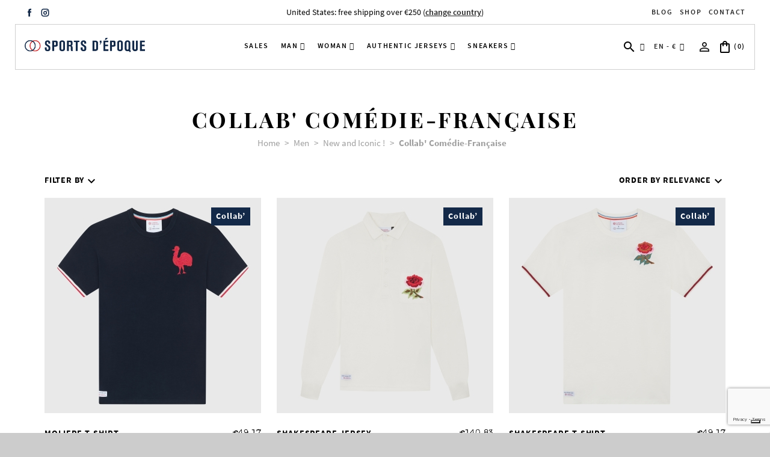

--- FILE ---
content_type: text/html; charset=utf-8
request_url: https://www.sports-depoque.com/en/225-collab-comedie-francaise
body_size: 20780
content:
<!doctype html>
<html lang="en">

  <head>
    
      
  <meta charset="utf-8">


  <meta http-equiv="x-ua-compatible" content="ie=edge">



  <title>Collab&#039; Comédie-Française</title>
<script data-keepinline="true">
    var cdcGtmApi = '//www.sports-depoque.com/en/module/cdc_googletagmanager/async';
    var ajaxShippingEvent = 1;
    var ajaxPaymentEvent = 1;

/* datalayer */
dataLayer = window.dataLayer || [];
    let cdcDatalayer = {"event":"view_item_list","pageCategory":"category","ecommerce":{"currency":"EUR","item_list_id":"cat_225","item_list_name":"Collab' Comedie-Francaise","items":[{"item_id":"2725-18769","item_name":"Moliere T-Shirt","item_reference":"63152","index":1,"item_brand":"SPORTS D EPOQUE","item_category":"Men","item_list_id":"cat_225","item_list_name":"Collab' Comedie-Francaise","item_variant":" M, DARK BLUE","price":"49.17","price_tax_exc":"49.17","price_tax_inc":"49.17","quantity":1,"google_business_vertical":"retail"},{"item_id":"2724-18762","item_name":"Shakespeare Jersey","item_reference":"63182","index":2,"item_brand":"SPORTS D EPOQUE","item_category":"Men","item_list_id":"cat_225","item_list_name":"Collab' Comedie-Francaise","item_variant":"  S, GREIGE","price":"140.83","price_tax_exc":"140.83","price_tax_inc":"140.83","quantity":1,"google_business_vertical":"retail"},{"item_id":"2726-18770","item_name":"Shakespeare T-Shirt","item_reference":"63175","index":3,"item_brand":"SPORTS D EPOQUE","item_category":"Men","item_list_id":"cat_225","item_list_name":"Collab' Comedie-Francaise","item_variant":" M, MARSHMALLOW","price":"49.17","price_tax_exc":"49.17","price_tax_inc":"49.17","quantity":1,"google_business_vertical":"retail"},{"item_id":"2723-18757","item_name":"Moliere Jersey","item_reference":"63490","index":4,"item_brand":"SPORTS D EPOQUE","item_list_id":"cat_225","item_list_name":"Collab' Comedie-Francaise","item_variant":"  S, DARK DENIM","price":"140.83","price_tax_exc":"140.83","price_tax_inc":"140.83","quantity":1,"google_business_vertical":"retail"},{"item_id":"2714-18767","item_name":"Child Moliere T-Shirt","item_reference":"63557","index":5,"item_brand":"SPORTS D EPOQUE","item_category":"Men","item_category2":"Ready to wear","item_list_id":"cat_225","item_list_name":"Collab' Comedie-Francaise","item_variant":"DARK BLUE, 2 ANS","price":"32.5","price_tax_exc":"32.5","price_tax_inc":"32.5","quantity":1,"google_business_vertical":"retail"},{"item_id":"2715-18768","item_name":"Child Shakespeare T-Shirt","item_reference":"63570","index":6,"item_brand":"SPORTS D EPOQUE","item_category":"Men","item_category2":"Ready to wear","item_list_id":"cat_225","item_list_name":"Collab' Comedie-Francaise","item_variant":"MARSHMALLOW, 2 ANS","price":"32.5","price_tax_exc":"32.5","price_tax_inc":"32.5","quantity":1,"google_business_vertical":"retail"}]}};
    dataLayer.push(cdcDatalayer);

/* call to GTM Tag */
(function(w,d,s,l,i){w[l]=w[l]||[];w[l].push({'gtm.start':
new Date().getTime(),event:'gtm.js'});var f=d.getElementsByTagName(s)[0],
j=d.createElement(s),dl=l!='dataLayer'?'&l='+l:'';j.async=true;j.src=
'https://www.googletagmanager.com/gtm.js?id='+i+dl;f.parentNode.insertBefore(j,f);
})(window,document,'script','dataLayer','GTM-T5MGQBX');

/* async call to avoid cache system for dynamic data */
dataLayer.push({
  'event': 'datalayer_ready'
});
</script>

  <meta name="description" content="">
  <meta name="keywords" content="">
        <link rel="canonical" href="https://www.sports-depoque.com/en/225-collab-comedie-francaise">
    
                  <link rel="alternate" href="https://www.sports-depoque.com/en/225-collab-comedie-francaise" hreflang="en-us">
                  <link rel="alternate" href="https://www.sports-depoque.com/fr/225-collab-comedie-francaise" hreflang="fr">
        



  <meta name="viewport" content="width=device-width, initial-scale=1">



  <link rel="icon" type="image/vnd.microsoft.icon" href="https://www.sports-depoque.com/img/favicon.ico?1583225120">
  <link rel="shortcut icon" type="image/x-icon" href="https://www.sports-depoque.com/img/favicon.ico?1583225120">



    <link rel="stylesheet" href="https://www.sports-depoque.com/themes/Sportsdepoque/assets/css/theme.css" type="text/css" media="all">
  <link rel="stylesheet" href="https://www.sports-depoque.com/modules/blockreassurance/views/dist/front.css" type="text/css" media="all">
  <link rel="stylesheet" href="https://www.sports-depoque.com/modules/easycarousels/views/css/lib/swiper5.css" type="text/css" media="all">
  <link rel="stylesheet" href="https://www.sports-depoque.com/themes/Sportsdepoque/modules/easycarousels/views/css/front.css" type="text/css" media="all">
  <link rel="stylesheet" href="https://www.sports-depoque.com/modules/easycarousels/views/css/custom.css" type="text/css" media="all">
  <link rel="stylesheet" href="https://www.sports-depoque.com/themes/Sportsdepoque/modules/ps_searchbar/ps_searchbar.css" type="text/css" media="all">
  <link rel="stylesheet" href="https://www.sports-depoque.com/modules/ps_facetedsearch/views/dist/front.css" type="text/css" media="all">
  <link rel="stylesheet" href="https://www.sports-depoque.com/modules/kiliba/views/css/popup.min.css" type="text/css" media="all">
  <link rel="stylesheet" href="https://www.sports-depoque.com/modules/ets_megamenu/views/css/font-awesome.css" type="text/css" media="all">
  <link rel="stylesheet" href="https://www.sports-depoque.com/themes/Sportsdepoque/modules/ets_megamenu/views/css/layout1.css" type="text/css" media="all">
  <link rel="stylesheet" href="https://www.sports-depoque.com/modules/ets_megamenu/views/css/mobile_full.css" type="text/css" media="all">
  <link rel="stylesheet" href="https://www.sports-depoque.com/modules/arallimg/views/css/styles.css" type="text/css" media="all">
  <link rel="stylesheet" href="https://www.sports-depoque.com/modules/ets_sociallogin/views/css/fix17.css" type="text/css" media="all">
  <link rel="stylesheet" href="https://www.sports-depoque.com/themes/Sportsdepoque/modules/ets_sociallogin/views/css/front.css" type="text/css" media="all">
  <link rel="stylesheet" href="https://www.sports-depoque.com/modules/ets_sociallogin/views/css/common.css" type="text/css" media="all">
  <link rel="stylesheet" href="https://www.sports-depoque.com/modules/revsliderprestashop/public/assets/css/rs6.css" type="text/css" media="all">
  <link rel="stylesheet" href="https://www.sports-depoque.com/modules/advancedpopupcreator/views/css/advancedpopup-front.css" type="text/css" media="all">
  <link rel="stylesheet" href="https://www.sports-depoque.com/modules/productlabelsandstickers/views/css/stickers.css" type="text/css" media="all">
  <link rel="stylesheet" href="https://www.sports-depoque.com/modules/hioutofstocknotification/views/css/front.css" type="text/css" media="all">
  <link rel="stylesheet" href="https://www.sports-depoque.com/modules/hioutofstocknotification/views/css/custom.css" type="text/css" media="all">
  <link rel="stylesheet" href="https://www.sports-depoque.com/modules/productcomments/views/css/productcomments.css" type="text/css" media="all">
  <link rel="stylesheet" href="https://www.sports-depoque.com/modules/axepta//views/css/front.css" type="text/css" media="all">
  <link rel="stylesheet" href="https://www.sports-depoque.com/modules/prestatilldrive/views/css/config.css" type="text/css" media="all">
  <link rel="stylesheet" href="https://www.sports-depoque.com/modules/prestatilldrive/views/css/config-3-0-0.css" type="text/css" media="all">
  <link rel="stylesheet" href="https://www.sports-depoque.com/modules/prestatilldrive/views/css/leaflet.css" type="text/css" media="all">
  <link rel="stylesheet" href="https://www.sports-depoque.com/js/jquery/ui/themes/base/minified/jquery-ui.min.css" type="text/css" media="all">
  <link rel="stylesheet" href="https://www.sports-depoque.com/js/jquery/ui/themes/base/minified/jquery.ui.theme.min.css" type="text/css" media="all">
  <link rel="stylesheet" href="https://www.sports-depoque.com/js/jquery/plugins/fancybox/jquery.fancybox.css" type="text/css" media="all">
  <link rel="stylesheet" href="https://www.sports-depoque.com/themes/Sportsdepoque/modules/ets_megamenu/views/css/megamenu.css" type="text/css" media="all">
  <link rel="stylesheet" href="https://www.sports-depoque.com/modules/ets_megamenu/views/css/fix17.css" type="text/css" media="all">
  <link rel="stylesheet" href="https://www.sports-depoque.com/modules/giftcard/views/css/giftcard.css" type="text/css" media="all">




  

  <script type="text/javascript">
        var Chronopost = {"ajax_endpoint":"https:\/\/www.sports-depoque.com\/en\/module\/chronopost\/ajax?ajax=1"};
        var btPixel = {"btnAddToWishlist":"button.wishlist-button-add","tagContent":{"sPixel":"2848222248622097","aDynTags":{"content_type":{"label":"content_type","value":"product"},"content_ids":{"label":"content_ids","value":"[\"SD2725v18769\",\"SD2724v18762\",\"SD2723v18757\",\"SD2726v18770\",\"SD2714v18767\",\"SD2715v18768\"]"},"value":{"label":"value","value":"0.00"},"content_name":{"label":"content_name","value":"Collab  Com\u00e9die-Fran\u00e7aise"},"content_category":{"label":"content_category","value":"Men > New and Iconic ! > Collab  Com\u00e9die-Fran\u00e7aise"}},"sCR":"\n","aTrackingType":{"label":"tracking_type","value":"ViewCategory"},"sJsObjName":"oPixelFacebook"},"tagContentApi":"{\"sPixel\":\"2848222248622097\",\"aDynTags\":{\"content_type\":{\"label\":\"content_type\",\"value\":\"product\"},\"content_ids\":{\"label\":\"content_ids\",\"value\":\"[\\\"SD2725v18769\\\",\\\"SD2724v18762\\\",\\\"SD2723v18757\\\",\\\"SD2726v18770\\\",\\\"SD2714v18767\\\",\\\"SD2715v18768\\\"]\"},\"value\":{\"label\":\"value\",\"value\":\"0.00\"},\"content_name\":{\"label\":\"content_name\",\"value\":\"Collab  Com\\u00e9die-Fran\\u00e7aise\"},\"content_category\":{\"label\":\"content_category\",\"value\":\"Men > New and Iconic ! > Collab  Com\\u00e9die-Fran\\u00e7aise\"}},\"sCR\":\"\\n\",\"aTrackingType\":{\"label\":\"tracking_type\",\"value\":\"ViewCategory\"},\"sJsObjName\":\"oPixelFacebook\"}","tagContentApiCheck":"33d56b613de019d73fc446627159c73a","ApiToken":"e18342e74d843af569f0723dba7e58ed","pixel_id":"2848222248622097","activate_pixel":"1","bUseConsent":"0","iConsentConsentLvl":0,"bConsentHtmlElement":"","bConsentHtmlElementSecond":"","token":"a4e6a6231c38a7bf0462a1462c8e0b8d","ajaxUrl":"https:\/\/www.sports-depoque.com\/en\/module\/facebookproductad\/ajax","external_id":"0","useAdvancedMatching":true,"advancedMatchingData":false,"fbdaSeparator":"v","pixelCurrency":"EUR","comboExport":"1","prefix":"sd","prefixLang":"","useConversionApi":"1","useApiForPageView":"1","currentPage":"category","id_order":false,"id_product_attribute":false};
        var ec_ajax_path = "https:\/\/www.sports-depoque.com\/en\/module\/easycarousels\/ajax?token=83def5c730085faf5d4c44ea2a37d0d7";
        var gcConfig = {"currentPageType":"cart","cartThumbnailReplacementEnabled":false,"cartThumbnailSelector":".cart-item:has([data-target=\"#product-customizations-modal-{id_customization}\"]) img","confirmationThumbnailReplacementEnabled":false,"confirmationThumbnailSelector":".order-line:has([data-target=\"#product-customizations-modal-{id_customization}\"]) img"};
        var gcControllerUrl = "https:\/\/www.sports-depoque.com\/en\/module\/giftcard\/giftcardimage";
        var gcGiftCardData = [];
        var gcPrestashopToken = "a4e6a6231c38a7bf0462a1462c8e0b8d";
        var is_16 = false;
        var kpopupbaseurl = "https:\/\/www.sports-depoque.com\/";
        var kpopuplocale = "en";
        var oosn_id_module = "156";
        var prestashop = {"cart":{"products":[],"totals":{"total":{"type":"total","label":"Total","amount":0,"value":"\u20ac0.00"},"total_including_tax":{"type":"total","label":"Total (tax incl.)","amount":0,"value":"\u20ac0.00"},"total_excluding_tax":{"type":"total","label":"Total (tax excl.)","amount":0,"value":"\u20ac0.00"}},"subtotals":{"products":{"type":"products","label":"Subtotal","amount":0,"value":"\u20ac0.00"},"discounts":null,"shipping":{"type":"shipping","label":"Shipping","amount":0,"value":""},"tax":null},"products_count":0,"summary_string":"0 items","vouchers":{"allowed":1,"added":[]},"discounts":[],"minimalPurchase":0,"minimalPurchaseRequired":""},"currency":{"id":1,"name":"Euro","iso_code":"EUR","iso_code_num":"978","sign":"\u20ac"},"customer":{"lastname":null,"firstname":null,"email":null,"birthday":null,"newsletter":null,"newsletter_date_add":null,"optin":null,"website":null,"company":null,"siret":null,"ape":null,"is_logged":false,"gender":{"type":null,"name":null},"addresses":[]},"country":{"id_zone":"15","id_currency":"0","call_prefix":"1","iso_code":"US","active":"1","contains_states":"1","need_identification_number":"0","need_zip_code":"1","zip_code_format":"NNNNN","display_tax_label":"0","name":{"1":"United States","2":"\u00c9tats-Unis"},"id":21},"language":{"name":"English (English)","iso_code":"en","locale":"en-US","language_code":"en-us","active":"1","is_rtl":"0","date_format_lite":"m\/d\/Y","date_format_full":"m\/d\/Y H:i:s","id":1},"page":{"title":"","canonical":"https:\/\/www.sports-depoque.com\/en\/225-collab-comedie-francaise","meta":{"title":"Collab' Com\u00e9die-Fran\u00e7aise","description":"","keywords":"","robots":"index"},"page_name":"category","body_classes":{"lang-en":true,"lang-rtl":false,"country-US":true,"currency-EUR":true,"layout-full-width":true,"page-category":true,"tax-display-disabled":true,"page-customer-account":false,"category-id-225":true,"category-Collab' Com\u00e9die-Fran\u00e7aise":true,"category-id-parent-131":true,"category-depth-level-4":true},"admin_notifications":[],"password-policy":{"feedbacks":{"0":"Very weak","1":"Weak","2":"Average","3":"Strong","4":"Very strong","Straight rows of keys are easy to guess":"Straight rows of keys are easy to guess","Short keyboard patterns are easy to guess":"Short keyboard patterns are easy to guess","Use a longer keyboard pattern with more turns":"Use a longer keyboard pattern with more turns","Repeats like \"aaa\" are easy to guess":"Repeats like \"aaa\" are easy to guess","Repeats like \"abcabcabc\" are only slightly harder to guess than \"abc\"":"Repeats like \"abcabcabc\" are only slightly harder to guess than \"abc\"","Sequences like abc or 6543 are easy to guess":"Sequences like \"abc\" or \"6543\" are easy to guess.","Recent years are easy to guess":"Recent years are easy to guess","Dates are often easy to guess":"Dates are often easy to guess","This is a top-10 common password":"This is a top-10 common password","This is a top-100 common password":"This is a top-100 common password","This is a very common password":"This is a very common password","This is similar to a commonly used password":"This is similar to a commonly used password","A word by itself is easy to guess":"A word by itself is easy to guess","Names and surnames by themselves are easy to guess":"Names and surnames by themselves are easy to guess","Common names and surnames are easy to guess":"Common names and surnames are easy to guess","Use a few words, avoid common phrases":"Use a few words, avoid common phrases","No need for symbols, digits, or uppercase letters":"No need for symbols, digits, or uppercase letters","Avoid repeated words and characters":"Avoid repeated words and characters","Avoid sequences":"Avoid sequences","Avoid recent years":"Avoid recent years","Avoid years that are associated with you":"Avoid years that are associated with you","Avoid dates and years that are associated with you":"Avoid dates and years that are associated with you","Capitalization doesn't help very much":"Capitalization doesn't help very much","All-uppercase is almost as easy to guess as all-lowercase":"All-uppercase is almost as easy to guess as all-lowercase","Reversed words aren't much harder to guess":"Reversed words aren't much harder to guess","Predictable substitutions like '@' instead of 'a' don't help very much":"Predictable substitutions like \"@\" instead of \"a\" don't help very much.","Add another word or two. Uncommon words are better.":"Add another word or two. Uncommon words are better."}}},"shop":{"name":"Sports d'Epoque","logo":"https:\/\/www.sports-depoque.com\/img\/sports-d-epoque-logo-1569914744.jpg","stores_icon":"https:\/\/www.sports-depoque.com\/img\/logo_stores.png","favicon":"https:\/\/www.sports-depoque.com\/img\/favicon.ico"},"core_js_public_path":"\/themes\/","urls":{"base_url":"https:\/\/www.sports-depoque.com\/","current_url":"https:\/\/www.sports-depoque.com\/en\/225-collab-comedie-francaise","shop_domain_url":"https:\/\/www.sports-depoque.com","img_ps_url":"https:\/\/www.sports-depoque.com\/img\/","img_cat_url":"https:\/\/www.sports-depoque.com\/img\/c\/","img_lang_url":"https:\/\/www.sports-depoque.com\/img\/l\/","img_prod_url":"https:\/\/www.sports-depoque.com\/img\/p\/","img_manu_url":"https:\/\/www.sports-depoque.com\/img\/m\/","img_sup_url":"https:\/\/www.sports-depoque.com\/img\/su\/","img_ship_url":"https:\/\/www.sports-depoque.com\/img\/s\/","img_store_url":"https:\/\/www.sports-depoque.com\/img\/st\/","img_col_url":"https:\/\/www.sports-depoque.com\/img\/co\/","img_url":"https:\/\/www.sports-depoque.com\/themes\/Sportsdepoque\/assets\/img\/","css_url":"https:\/\/www.sports-depoque.com\/themes\/Sportsdepoque\/assets\/css\/","js_url":"https:\/\/www.sports-depoque.com\/themes\/Sportsdepoque\/assets\/js\/","pic_url":"https:\/\/www.sports-depoque.com\/upload\/","theme_assets":"https:\/\/www.sports-depoque.com\/themes\/Sportsdepoque\/assets\/","theme_dir":"https:\/\/www.sports-depoque.com\/themes\/Sportsdepoque\/","pages":{"address":"https:\/\/www.sports-depoque.com\/en\/address","addresses":"https:\/\/www.sports-depoque.com\/en\/addresses","authentication":"https:\/\/www.sports-depoque.com\/en\/login","manufacturer":"https:\/\/www.sports-depoque.com\/en\/manufacturers","cart":"https:\/\/www.sports-depoque.com\/en\/cart","category":"https:\/\/www.sports-depoque.com\/en\/index.php?controller=category","cms":"https:\/\/www.sports-depoque.com\/en\/index.php?controller=cms","contact":"https:\/\/www.sports-depoque.com\/en\/contact-us","discount":"https:\/\/www.sports-depoque.com\/en\/discount","guest_tracking":"https:\/\/www.sports-depoque.com\/en\/guest-tracking","history":"https:\/\/www.sports-depoque.com\/en\/order-history","identity":"https:\/\/www.sports-depoque.com\/en\/identity","index":"https:\/\/www.sports-depoque.com\/en\/","my_account":"https:\/\/www.sports-depoque.com\/en\/my-account","order_confirmation":"https:\/\/www.sports-depoque.com\/en\/order-confirmation","order_detail":"https:\/\/www.sports-depoque.com\/en\/index.php?controller=order-detail","order_follow":"https:\/\/www.sports-depoque.com\/en\/order-follow","order":"https:\/\/www.sports-depoque.com\/en\/order","order_return":"https:\/\/www.sports-depoque.com\/en\/index.php?controller=order-return","order_slip":"https:\/\/www.sports-depoque.com\/en\/order-slip","pagenotfound":"https:\/\/www.sports-depoque.com\/en\/page-not-found","password":"https:\/\/www.sports-depoque.com\/en\/password-recovery","pdf_invoice":"https:\/\/www.sports-depoque.com\/en\/index.php?controller=pdf-invoice","pdf_order_return":"https:\/\/www.sports-depoque.com\/en\/index.php?controller=pdf-order-return","pdf_order_slip":"https:\/\/www.sports-depoque.com\/en\/index.php?controller=pdf-order-slip","prices_drop":"https:\/\/www.sports-depoque.com\/en\/prices-drop","product":"https:\/\/www.sports-depoque.com\/en\/index.php?controller=product","registration":"https:\/\/www.sports-depoque.com\/en\/create-account","search":"https:\/\/www.sports-depoque.com\/en\/search","sitemap":"https:\/\/www.sports-depoque.com\/en\/Sitemap","stores":"https:\/\/www.sports-depoque.com\/en\/stores","supplier":"https:\/\/www.sports-depoque.com\/en\/supplier","new_products":"https:\/\/www.sports-depoque.com\/en\/new-products","brands":"https:\/\/www.sports-depoque.com\/en\/manufacturers","register":"https:\/\/www.sports-depoque.com\/en\/create-account","order_login":"https:\/\/www.sports-depoque.com\/en\/order?login=1"},"alternative_langs":{"en-us":"https:\/\/www.sports-depoque.com\/en\/225-collab-comedie-francaise","fr":"https:\/\/www.sports-depoque.com\/fr\/225-collab-comedie-francaise"},"actions":{"logout":"https:\/\/www.sports-depoque.com\/en\/?mylogout="},"no_picture_image":{"bySize":{"cart_default":{"url":"https:\/\/www.sports-depoque.com\/img\/p\/en-default-cart_default.jpg","width":160,"height":160},"small_default":{"url":"https:\/\/www.sports-depoque.com\/img\/p\/en-default-small_default.jpg","width":260,"height":260},"home_default":{"url":"https:\/\/www.sports-depoque.com\/img\/p\/en-default-home_default.jpg","width":360,"height":360},"medium_default":{"url":"https:\/\/www.sports-depoque.com\/img\/p\/en-default-medium_default.jpg","width":460,"height":460},"large_default":{"url":"https:\/\/www.sports-depoque.com\/img\/p\/en-default-large_default.jpg","width":800,"height":800}},"small":{"url":"https:\/\/www.sports-depoque.com\/img\/p\/en-default-cart_default.jpg","width":160,"height":160},"medium":{"url":"https:\/\/www.sports-depoque.com\/img\/p\/en-default-home_default.jpg","width":360,"height":360},"large":{"url":"https:\/\/www.sports-depoque.com\/img\/p\/en-default-large_default.jpg","width":800,"height":800},"legend":""}},"configuration":{"display_taxes_label":false,"display_prices_tax_incl":true,"is_catalog":false,"show_prices":true,"opt_in":{"partner":true},"quantity_discount":{"type":"discount","label":"Unit discount"},"voucher_enabled":1,"return_enabled":0},"field_required":[],"breadcrumb":{"links":[{"title":"Home","url":"https:\/\/www.sports-depoque.com\/en\/"},{"title":"Men","url":"https:\/\/www.sports-depoque.com\/en\/29-men"},{"title":"New and Iconic !","url":"https:\/\/www.sports-depoque.com\/en\/131-new-and-iconic-"},{"title":"Collab' Com\u00e9die-Fran\u00e7aise","url":"https:\/\/www.sports-depoque.com\/en\/225-collab-comedie-francaise"}],"count":4},"link":{"protocol_link":"https:\/\/","protocol_content":"https:\/\/"},"time":1768640037,"static_token":"a4e6a6231c38a7bf0462a1462c8e0b8d","token":"4bdbb9b219a3128d1f37f46975ca24d1","debug":false};
        var psemailsubscription_subscription = "https:\/\/www.sports-depoque.com\/en\/module\/ps_emailsubscription\/subscription";
        var psr_icon_color = "#F19D76";
        var sticker_type = 2;
      </script>



  <script id="DI-Journey-sAUAAENuUDFWcSApBwFTRXNxdGpmAQAA" type="text/javascript" src="https://t.mydialoginsight.com/js/Journey/1/sAUAAENuUDFWcSApBwFTRXNxdGpmAQAA/DI.Journey-min.js"></script><style>.mm_menu_content_title{
    font-family: inherit!important;
}
.ets_mm_megamenu .mm_menus_li .h4,
.ets_mm_megamenu .mm_menus_li .h5,
.ets_mm_megamenu .mm_menus_li .h6,
.ets_mm_megamenu .mm_menus_li .h1,
.ets_mm_megamenu .mm_menus_li .h2,
.ets_mm_megamenu .mm_menus_li .h3,
.ets_mm_megamenu .mm_menus_li .h4 *:not(i),
.ets_mm_megamenu .mm_menus_li .h5 *:not(i),
.ets_mm_megamenu .mm_menus_li .h6 *:not(i),
.ets_mm_megamenu .mm_menus_li .h1 *:not(i),
.ets_mm_megamenu .mm_menus_li .h2 *:not(i),
.ets_mm_megamenu .mm_menus_li .h3 *:not(i),
.ets_mm_megamenu .mm_menus_li > a{
    font-family: inherit;
}
.ets_mm_megamenu *:not(.fa):not(i){
    font-family: inherit;
}

.ets_mm_block *{
    font-size: 14px;
}    

@media (min-width: 768px){
/*layout 1*/
    .ets_mm_megamenu.layout_layout1{
        background: ;
    }
    .layout_layout1 .ets_mm_megamenu_content{
      background: linear-gradient(#FFFFFF, #F2F2F2) repeat scroll 0 0 rgba(0, 0, 0, 0);
      background: -webkit-linear-gradient(#FFFFFF, #F2F2F2) repeat scroll 0 0 rgba(0, 0, 0, 0);
      background: -o-linear-gradient(#FFFFFF, #F2F2F2) repeat scroll 0 0 rgba(0, 0, 0, 0);
    }
    .ets_mm_megamenu.layout_layout1:not(.ybc_vertical_menu) .mm_menus_ul{
         background: ;
    }

    #header .layout_layout1:not(.ybc_vertical_menu) .mm_menus_li > a,
    .layout_layout1 .ybc-menu-vertical-button,
    .layout_layout1 .mm_extra_item *{
        color: #000000
    }
    .layout_layout1 .ybc-menu-vertical-button .ybc-menu-button-toggle_icon_default .icon-bar{
        background-color: #000000
    }
    .layout_layout1:not(.click_open_submenu) .mm_menus_li:hover > a,
    .layout_layout1.click_open_submenu .mm_menus_li.open_li > a,
    .layout_layout1 .mm_menus_li.active > a,
    #header .layout_layout1:not(.click_open_submenu) .mm_menus_li:hover > a,
    #header .layout_layout1.click_open_submenu .mm_menus_li.open_li > a,
    #header .layout_layout1 .mm_menus_li.menu_hover > a,
    .layout_layout1:hover .ybc-menu-vertical-button,
    .layout_layout1 .mm_extra_item button[type="submit"]:hover i,
    #header .layout_layout1 .mm_menus_li.active > a{
        color: #000000;
    }
    
    .layout_layout1:not(.ybc_vertical_menu):not(.click_open_submenu) .mm_menus_li > a:before,
    .layout_layout1:not(.ybc_vertical_menu).click_open_submenu .mm_menus_li.open_li > a:before,
    .layout_layout1.ybc_vertical_menu:hover .ybc-menu-vertical-button:before,
    .layout_layout1:hover .ybc-menu-vertical-button .ybc-menu-button-toggle_icon_default .icon-bar,
    .ybc-menu-vertical-button.layout_layout1:hover{background-color: #000000;}
    
    .layout_layout1:not(.ybc_vertical_menu):not(.click_open_submenu) .mm_menus_li:hover > a,
    .layout_layout1:not(.ybc_vertical_menu).click_open_submenu .mm_menus_li.open_li > a,
    .layout_layout1:not(.ybc_vertical_menu) .mm_menus_li.menu_hover > a,
    .ets_mm_megamenu.layout_layout1.ybc_vertical_menu:hover,
    #header .layout_layout1:not(.ybc_vertical_menu):not(.click_open_submenu) .mm_menus_li:hover > a,
    #header .layout_layout1:not(.ybc_vertical_menu).click_open_submenu .mm_menus_li.open_li > a,
    #header .layout_layout1:not(.ybc_vertical_menu) .mm_menus_li.menu_hover > a,
    .ets_mm_megamenu.layout_layout1.ybc_vertical_menu:hover{
        background: #ffffff;
    }
    
    .layout_layout1.ets_mm_megamenu .mm_columns_ul,
    .layout_layout1.ybc_vertical_menu .mm_menus_ul{
        background-color: #ffffff;
    }
    #header .layout_layout1 .ets_mm_block_content a,
    #header .layout_layout1 .ets_mm_block_content p,
    .layout_layout1.ybc_vertical_menu .mm_menus_li > a,
    #header .layout_layout1.ybc_vertical_menu .mm_menus_li > a{
        color: #000000;
    }
    
    .layout_layout1 .mm_columns_ul .h1,
    .layout_layout1 .mm_columns_ul .h2,
    .layout_layout1 .mm_columns_ul .h3,
    .layout_layout1 .mm_columns_ul .h4,
    .layout_layout1 .mm_columns_ul .h5,
    .layout_layout1 .mm_columns_ul .h6,
    .layout_layout1 .mm_columns_ul .ets_mm_block > .h1 a,
    .layout_layout1 .mm_columns_ul .ets_mm_block > .h2 a,
    .layout_layout1 .mm_columns_ul .ets_mm_block > .h3 a,
    .layout_layout1 .mm_columns_ul .ets_mm_block > .h4 a,
    .layout_layout1 .mm_columns_ul .ets_mm_block > .h5 a,
    .layout_layout1 .mm_columns_ul .ets_mm_block > .h6 a,
    #header .layout_layout1 .mm_columns_ul .ets_mm_block > .h1 a,
    #header .layout_layout1 .mm_columns_ul .ets_mm_block > .h2 a,
    #header .layout_layout1 .mm_columns_ul .ets_mm_block > .h3 a,
    #header .layout_layout1 .mm_columns_ul .ets_mm_block > .h4 a,
    #header .layout_layout1 .mm_columns_ul .ets_mm_block > .h5 a,
    #header .layout_layout1 .mm_columns_ul .ets_mm_block > .h6 a,
    .layout_layout1 .mm_columns_ul .h1,
    .layout_layout1 .mm_columns_ul .h2,
    .layout_layout1 .mm_columns_ul .h3,
    .layout_layout1 .mm_columns_ul .h4,
    .layout_layout1 .mm_columns_ul .h5,
    .layout_layout1 .mm_columns_ul .h6{
        color: #000000;
    }
    
    
    .layout_layout1 li:hover > a,
    .layout_layout1 li > a:hover,
    .layout_layout1 .mm_tabs_li.open .mm_tab_toggle_title,
    .layout_layout1 .mm_tabs_li.open .mm_tab_toggle_title a,
    .layout_layout1 .mm_tabs_li:hover .mm_tab_toggle_title,
    .layout_layout1 .mm_tabs_li:hover .mm_tab_toggle_title a,
    #header .layout_layout1 .mm_tabs_li.open .mm_tab_toggle_title,
    #header .layout_layout1 .mm_tabs_li.open .mm_tab_toggle_title a,
    #header .layout_layout1 .mm_tabs_li:hover .mm_tab_toggle_title,
    #header .layout_layout1 .mm_tabs_li:hover .mm_tab_toggle_title a,
    .layout_layout1.ybc_vertical_menu .mm_menus_li > a,
    #header .layout_layout1 li:hover > a,
    .layout_layout1.ybc_vertical_menu:not(.click_open_submenu) .mm_menus_li:hover > a,
    .layout_layout1.ybc_vertical_menu.click_open_submenu .mm_menus_li.open_li > a,
    #header .layout_layout1.ybc_vertical_menu:not(.click_open_submenu) .mm_menus_li:hover > a,
    #header .layout_layout1.ybc_vertical_menu.click_open_submenu .mm_menus_li.open_li > a,
    #header .layout_layout1 .mm_columns_ul .mm_block_type_product .product-title > a:hover,
    #header .layout_layout1 li > a:hover{color: #000000;}
    
    
/*end layout 1*/
    
    
    /*layout 2*/
    .ets_mm_megamenu.layout_layout2{
        background-color: #3cabdb;
    }
    
    #header .layout_layout2:not(.ybc_vertical_menu) .mm_menus_li > a,
    .layout_layout2 .ybc-menu-vertical-button,
    .layout_layout2 .mm_extra_item *{
        color: #ffffff
    }
    .layout_layout2 .ybc-menu-vertical-button .ybc-menu-button-toggle_icon_default .icon-bar{
        background-color: #ffffff
    }
    .layout_layout2:not(.ybc_vertical_menu):not(.click_open_submenu) .mm_menus_li:hover > a,
    .layout_layout2:not(.ybc_vertical_menu).click_open_submenu .mm_menus_li.open_li > a,
    .layout_layout2:not(.ybc_vertical_menu) .mm_menus_li.active > a,
    #header .layout_layout2:not(.ybc_vertical_menu):not(.click_open_submenu) .mm_menus_li:hover > a,
    #header .layout_layout2:not(.ybc_vertical_menu).click_open_submenu .mm_menus_li.open_li > a,
    .layout_layout2:hover .ybc-menu-vertical-button,
    .layout_layout2 .mm_extra_item button[type="submit"]:hover i,
    #header .layout_layout2:not(.ybc_vertical_menu) .mm_menus_li.active > a{color: #ffffff;}
    
    .layout_layout2:hover .ybc-menu-vertical-button .ybc-menu-button-toggle_icon_default .icon-bar{
        background-color: #ffffff;
    }
    .layout_layout2:not(.ybc_vertical_menu):not(.click_open_submenu) .mm_menus_li:hover > a,
    .layout_layout2:not(.ybc_vertical_menu).click_open_submenu .mm_menus_li.open_li > a,
    #header .layout_layout2:not(.ybc_vertical_menu):not(.click_open_submenu) .mm_menus_li:hover > a,
    #header .layout_layout2:not(.ybc_vertical_menu).click_open_submenu .mm_menus_li.open_li > a,
    .ets_mm_megamenu.layout_layout2.ybc_vertical_menu:hover{
        background-color: #50b4df;
    }
    
    .layout_layout2.ets_mm_megamenu .mm_columns_ul,
    .layout_layout2.ybc_vertical_menu .mm_menus_ul{
        background-color: #ffffff;
    }
    #header .layout_layout2 .ets_mm_block_content a,
    .layout_layout2.ybc_vertical_menu .mm_menus_li > a,
    #header .layout_layout2.ybc_vertical_menu .mm_menus_li > a,
    #header .layout_layout2 .ets_mm_block_content p{
        color: #666666;
    }
    
    .layout_layout2 .mm_columns_ul .h1,
    .layout_layout2 .mm_columns_ul .h2,
    .layout_layout2 .mm_columns_ul .h3,
    .layout_layout2 .mm_columns_ul .h4,
    .layout_layout2 .mm_columns_ul .h5,
    .layout_layout2 .mm_columns_ul .h6,
    .layout_layout2 .mm_columns_ul .ets_mm_block > .h1 a,
    .layout_layout2 .mm_columns_ul .ets_mm_block > .h2 a,
    .layout_layout2 .mm_columns_ul .ets_mm_block > .h3 a,
    .layout_layout2 .mm_columns_ul .ets_mm_block > .h4 a,
    .layout_layout2 .mm_columns_ul .ets_mm_block > .h5 a,
    .layout_layout2 .mm_columns_ul .ets_mm_block > .h6 a,
    #header .layout_layout2 .mm_columns_ul .ets_mm_block > .h1 a,
    #header .layout_layout2 .mm_columns_ul .ets_mm_block > .h2 a,
    #header .layout_layout2 .mm_columns_ul .ets_mm_block > .h3 a,
    #header .layout_layout2 .mm_columns_ul .ets_mm_block > .h4 a,
    #header .layout_layout2 .mm_columns_ul .ets_mm_block > .h5 a,
    #header .layout_layout2 .mm_columns_ul .ets_mm_block > .h6 a,
    .layout_layout2 .mm_columns_ul .h1,
    .layout_layout2 .mm_columns_ul .h2,
    .layout_layout2 .mm_columns_ul .h3,
    .layout_layout2 .mm_columns_ul .h4,
    .layout_layout2 .mm_columns_ul .h5,
    .layout_layout2 .mm_columns_ul .h6{
        color: #414141;
    }
    
    
    .layout_layout2 li:hover > a,
    .layout_layout2 li > a:hover,
    .layout_layout2 .mm_tabs_li.open .mm_tab_toggle_title,
    .layout_layout2 .mm_tabs_li.open .mm_tab_toggle_title a,
    .layout_layout2 .mm_tabs_li:hover .mm_tab_toggle_title,
    .layout_layout2 .mm_tabs_li:hover .mm_tab_toggle_title a,
    #header .layout_layout2 .mm_tabs_li.open .mm_tab_toggle_title,
    #header .layout_layout2 .mm_tabs_li.open .mm_tab_toggle_title a,
    #header .layout_layout2 .mm_tabs_li:hover .mm_tab_toggle_title,
    #header .layout_layout2 .mm_tabs_li:hover .mm_tab_toggle_title a,
    #header .layout_layout2 li:hover > a,
    .layout_layout2.ybc_vertical_menu .mm_menus_li > a,
    .layout_layout2.ybc_vertical_menu:not(.click_open_submenu) .mm_menus_li:hover > a,
    .layout_layout2.ybc_vertical_menu.click_open_submenu .mm_menus_li.open_li > a,
    #header .layout_layout2.ybc_vertical_menu:not(.click_open_submenu) .mm_menus_li:hover > a,
    #header .layout_layout2.ybc_vertical_menu.click_open_submenu.open_li .mm_menus_li > a,
    #header .layout_layout2 .mm_columns_ul .mm_block_type_product .product-title > a:hover,
    #header .layout_layout2 li > a:hover{color: #fc4444;}
    
    
    
    /*layout 3*/
    .ets_mm_megamenu.layout_layout3,
    .layout_layout3 .mm_tab_li_content{
        background-color: #333333;
        
    }
    #header .layout_layout3:not(.ybc_vertical_menu) .mm_menus_li > a,
    .layout_layout3 .ybc-menu-vertical-button,
    .layout_layout3 .mm_extra_item *{
        color: #ffffff
    }
    .layout_layout3 .ybc-menu-vertical-button .ybc-menu-button-toggle_icon_default .icon-bar{
        background-color: #ffffff
    }
    .layout_layout3:not(.click_open_submenu) .mm_menus_li:hover > a,
    .layout_layout3.click_open_submenu .mm_menus_li.open_li > a,
    .layout_layout3 .mm_menus_li.active > a,
    .layout_layout3 .mm_extra_item button[type="submit"]:hover i,
    #header .layout_layout3:not(.click_open_submenu) .mm_menus_li:hover > a,
    #header .layout_layout3.click_open_submenu .mm_menus_li.open_li > a,
    #header .layout_layout3 .mm_menus_li.active > a,
    .layout_layout3:hover .ybc-menu-vertical-button,
    .layout_layout3:hover .ybc-menu-vertical-button .ybc-menu-button-toggle_icon_default .icon-bar{
        color: #ffffff;
    }
    
    .layout_layout3:not(.ybc_vertical_menu):not(.click_open_submenu) .mm_menus_li:hover > a,
    .layout_layout3:not(.ybc_vertical_menu).click_open_submenu .mm_menus_li.open_li > a,
    #header .layout_layout3:not(.ybc_vertical_menu):not(.click_open_submenu) .mm_menus_li:hover > a,
    #header .layout_layout3:not(.ybc_vertical_menu).click_open_submenu .mm_menus_li.open_li > a,
    .ets_mm_megamenu.layout_layout3.ybc_vertical_menu:hover,
    .layout_layout3 .mm_tabs_li.open .mm_columns_contents_ul,
    .layout_layout3 .mm_tabs_li.open .mm_tab_li_content {
        background-color: #000000;
    }
    .layout_layout3 .mm_tabs_li.open.mm_tabs_has_content .mm_tab_li_content .mm_tab_name::before{
        border-right-color: #000000;
    }
    .layout_layout3.ets_mm_megamenu .mm_columns_ul,
    .ybc_vertical_menu.layout_layout3 .mm_menus_ul.ets_mn_submenu_full_height .mm_menus_li:hover a::before,
    .layout_layout3.ybc_vertical_menu .mm_menus_ul{
        background-color: #000000;
        border-color: #000000;
    }
    #header .layout_layout3 .ets_mm_block_content a,
    #header .layout_layout3 .ets_mm_block_content p,
    .layout_layout3.ybc_vertical_menu .mm_menus_li > a,
    #header .layout_layout3.ybc_vertical_menu .mm_menus_li > a{
        color: #dcdcdc;
    }
    
    .layout_layout3 .mm_columns_ul .h1,
    .layout_layout3 .mm_columns_ul .h2,
    .layout_layout3 .mm_columns_ul .h3,
    .layout_layout3 .mm_columns_ul .h4,
    .layout_layout3 .mm_columns_ul .h5,
    .layout_layout3 .mm_columns_ul .h6,
    .layout_layout3 .mm_columns_ul .ets_mm_block > .h1 a,
    .layout_layout3 .mm_columns_ul .ets_mm_block > .h2 a,
    .layout_layout3 .mm_columns_ul .ets_mm_block > .h3 a,
    .layout_layout3 .mm_columns_ul .ets_mm_block > .h4 a,
    .layout_layout3 .mm_columns_ul .ets_mm_block > .h5 a,
    .layout_layout3 .mm_columns_ul .ets_mm_block > .h6 a,
    #header .layout_layout3 .mm_columns_ul .ets_mm_block > .h1 a,
    #header .layout_layout3 .mm_columns_ul .ets_mm_block > .h2 a,
    #header .layout_layout3 .mm_columns_ul .ets_mm_block > .h3 a,
    #header .layout_layout3 .mm_columns_ul .ets_mm_block > .h4 a,
    #header .layout_layout3 .mm_columns_ul .ets_mm_block > .h5 a,
    #header .layout_layout3 .mm_columns_ul .ets_mm_block > .h6 a,
    .layout_layout3 .mm_columns_ul .h1,
    .layout_layout3 .mm_columns_ul .h2,
    .layout_layout3 .mm_columns_ul .h3,
    .layout_layout3.ybc_vertical_menu:not(.click_open_submenu) .mm_menus_li:hover > a,
    .layout_layout3.ybc_vertical_menu.click_open_submenu .mm_menus_li.open_li > a,
    #header .layout_layout3.ybc_vertical_menu:not(.click_open_submenu) .mm_menus_li:hover > a,
    #header .layout_layout3.ybc_vertical_menu.click_open_submenu .mm_menus_li.open_li > a,
    .layout_layout3 .mm_columns_ul .h4,
    .layout_layout3 .mm_columns_ul .h5,
    .layout_layout3 .mm_columns_ul .h6{
        color: #ec4249;
    }
    
    
    .layout_layout3 li:hover > a,
    .layout_layout3 li > a:hover,
    .layout_layout3 .mm_tabs_li.open .mm_tab_toggle_title,
    .layout_layout3 .mm_tabs_li.open .mm_tab_toggle_title a,
    .layout_layout3 .mm_tabs_li:hover .mm_tab_toggle_title,
    .layout_layout3 .mm_tabs_li:hover .mm_tab_toggle_title a,
    #header .layout_layout3 .mm_tabs_li.open .mm_tab_toggle_title,
    #header .layout_layout3 .mm_tabs_li.open .mm_tab_toggle_title a,
    #header .layout_layout3 .mm_tabs_li:hover .mm_tab_toggle_title,
    #header .layout_layout3 .mm_tabs_li:hover .mm_tab_toggle_title a,
    #header .layout_layout3 li:hover > a,
    #header .layout_layout3 .mm_columns_ul .mm_block_type_product .product-title > a:hover,
    #header .layout_layout3 li > a:hover,
    .layout_layout3.ybc_vertical_menu .mm_menus_li > a,
    .layout_layout3 .has-sub .ets_mm_categories li > a:hover,
    #header .layout_layout3 .has-sub .ets_mm_categories li > a:hover{color: #fc4444;}
    
    
    /*layout 4*/
    
    .ets_mm_megamenu.layout_layout4{
        background-color: #ffffff;
    }
    .ets_mm_megamenu.layout_layout4:not(.ybc_vertical_menu) .mm_menus_ul{
         background: #ffffff;
    }

    #header .layout_layout4:not(.ybc_vertical_menu) .mm_menus_li > a,
    .layout_layout4 .ybc-menu-vertical-button,
    .layout_layout4 .mm_extra_item *{
        color: #333333
    }
    .layout_layout4 .ybc-menu-vertical-button .ybc-menu-button-toggle_icon_default .icon-bar{
        background-color: #333333
    }
    
    .layout_layout4:not(.click_open_submenu) .mm_menus_li:hover > a,
    .layout_layout4.click_open_submenu .mm_menus_li.open_li > a,
    .layout_layout4 .mm_menus_li.active > a,
    #header .layout_layout4:not(.click_open_submenu) .mm_menus_li:hover > a,
    #header .layout_layout4.click_open_submenu .mm_menus_li.open_li > a,
    .layout_layout4:hover .ybc-menu-vertical-button,
    #header .layout_layout4 .mm_menus_li.active > a{color: #ffffff;}
    
    .layout_layout4:hover .ybc-menu-vertical-button .ybc-menu-button-toggle_icon_default .icon-bar{
        background-color: #ffffff;
    }
    
    .layout_layout4:not(.ybc_vertical_menu):not(.click_open_submenu) .mm_menus_li:hover > a,
    .layout_layout4:not(.ybc_vertical_menu).click_open_submenu .mm_menus_li.open_li > a,
    .layout_layout4:not(.ybc_vertical_menu) .mm_menus_li.active > a,
    .layout_layout4:not(.ybc_vertical_menu) .mm_menus_li:hover > span, 
    .layout_layout4:not(.ybc_vertical_menu) .mm_menus_li.active > span,
    #header .layout_layout4:not(.ybc_vertical_menu):not(.click_open_submenu) .mm_menus_li:hover > a,
    #header .layout_layout4:not(.ybc_vertical_menu).click_open_submenu .mm_menus_li.open_li > a,
    #header .layout_layout4:not(.ybc_vertical_menu) .mm_menus_li.active > a,
    .layout_layout4:not(.ybc_vertical_menu):not(.click_open_submenu) .mm_menus_li:hover > a,
    .layout_layout4:not(.ybc_vertical_menu).click_open_submenu .mm_menus_li.open_li > a,
    #header .layout_layout4:not(.ybc_vertical_menu):not(.click_open_submenu) .mm_menus_li:hover > a,
    #header .layout_layout4:not(.ybc_vertical_menu).click_open_submenu .mm_menus_li.open_li > a,
    .ets_mm_megamenu.layout_layout4.ybc_vertical_menu:hover,
    #header .layout_layout4 .mm_menus_li:hover > span, 
    #header .layout_layout4 .mm_menus_li.active > span{
        background-color: #ec4249;
    }
    .layout_layout4 .ets_mm_megamenu_content {
      border-bottom-color: #ec4249;
    }
    
    .layout_layout4.ets_mm_megamenu .mm_columns_ul,
    .ybc_vertical_menu.layout_layout4 .mm_menus_ul .mm_menus_li:hover a::before,
    .layout_layout4.ybc_vertical_menu .mm_menus_ul{
        background-color: #ffffff;
    }
    #header .layout_layout4 .ets_mm_block_content a,
    .layout_layout4.ybc_vertical_menu .mm_menus_li > a,
    #header .layout_layout4.ybc_vertical_menu .mm_menus_li > a,
    #header .layout_layout4 .ets_mm_block_content p{
        color: #666666;
    }
    
    .layout_layout4 .mm_columns_ul .h1,
    .layout_layout4 .mm_columns_ul .h2,
    .layout_layout4 .mm_columns_ul .h3,
    .layout_layout4 .mm_columns_ul .h4,
    .layout_layout4 .mm_columns_ul .h5,
    .layout_layout4 .mm_columns_ul .h6,
    .layout_layout4 .mm_columns_ul .ets_mm_block > .h1 a,
    .layout_layout4 .mm_columns_ul .ets_mm_block > .h2 a,
    .layout_layout4 .mm_columns_ul .ets_mm_block > .h3 a,
    .layout_layout4 .mm_columns_ul .ets_mm_block > .h4 a,
    .layout_layout4 .mm_columns_ul .ets_mm_block > .h5 a,
    .layout_layout4 .mm_columns_ul .ets_mm_block > .h6 a,
    #header .layout_layout4 .mm_columns_ul .ets_mm_block > .h1 a,
    #header .layout_layout4 .mm_columns_ul .ets_mm_block > .h2 a,
    #header .layout_layout4 .mm_columns_ul .ets_mm_block > .h3 a,
    #header .layout_layout4 .mm_columns_ul .ets_mm_block > .h4 a,
    #header .layout_layout4 .mm_columns_ul .ets_mm_block > .h5 a,
    #header .layout_layout4 .mm_columns_ul .ets_mm_block > .h6 a,
    .layout_layout4 .mm_columns_ul .h1,
    .layout_layout4 .mm_columns_ul .h2,
    .layout_layout4 .mm_columns_ul .h3,
    .layout_layout4 .mm_columns_ul .h4,
    .layout_layout4 .mm_columns_ul .h5,
    .layout_layout4 .mm_columns_ul .h6{
        color: #414141;
    }
    
    .layout_layout4 li:hover > a,
    .layout_layout4 li > a:hover,
    .layout_layout4 .mm_tabs_li.open .mm_tab_toggle_title,
    .layout_layout4 .mm_tabs_li.open .mm_tab_toggle_title a,
    .layout_layout4 .mm_tabs_li:hover .mm_tab_toggle_title,
    .layout_layout4 .mm_tabs_li:hover .mm_tab_toggle_title a,
    #header .layout_layout4 .mm_tabs_li.open .mm_tab_toggle_title,
    #header .layout_layout4 .mm_tabs_li.open .mm_tab_toggle_title a,
    #header .layout_layout4 .mm_tabs_li:hover .mm_tab_toggle_title,
    #header .layout_layout4 .mm_tabs_li:hover .mm_tab_toggle_title a,
    #header .layout_layout4 li:hover > a,
    .layout_layout4.ybc_vertical_menu .mm_menus_li > a,
    .layout_layout4.ybc_vertical_menu:not(.click_open_submenu) .mm_menus_li:hover > a,
    .layout_layout4.ybc_vertical_menu.click_open_submenu .mm_menus_li.open_li > a,
    #header .layout_layout4.ybc_vertical_menu:not(.click_open_submenu) .mm_menus_li:hover > a,
    #header .layout_layout4.ybc_vertical_menu.click_open_submenu .mm_menus_li.open_li > a,
    #header .layout_layout4 .mm_columns_ul .mm_block_type_product .product-title > a:hover,
    #header .layout_layout4 li > a:hover{color: #ec4249;}
    
    /* end layout 4*/
    
    
    
    
    /* Layout 5*/
    .ets_mm_megamenu.layout_layout5{
        background-color: #f6f6f6;
    }
    .ets_mm_megamenu.layout_layout5:not(.ybc_vertical_menu) .mm_menus_ul{
         background: #f6f6f6;
    }
    
    #header .layout_layout5:not(.ybc_vertical_menu) .mm_menus_li > a,
    .layout_layout5 .ybc-menu-vertical-button,
    .layout_layout5 .mm_extra_item *{
        color: #333333
    }
    .layout_layout5 .ybc-menu-vertical-button .ybc-menu-button-toggle_icon_default .icon-bar{
        background-color: #333333
    }
    .layout_layout5:not(.click_open_submenu) .mm_menus_li:hover > a,
    .layout_layout5.click_open_submenu .mm_menus_li.open_li > a,
    .layout_layout5 .mm_menus_li.active > a,
    .layout_layout5 .mm_extra_item button[type="submit"]:hover i,
    #header .layout_layout5:not(.click_open_submenu) .mm_menus_li:hover > a,
    #header .layout_layout5.click_open_submenu .mm_menus_li.open_li > a,
    #header .layout_layout5 .mm_menus_li.active > a,
    .layout_layout5:hover .ybc-menu-vertical-button{
        color: #ec4249;
    }
    .layout_layout5:hover .ybc-menu-vertical-button .ybc-menu-button-toggle_icon_default .icon-bar{
        background-color: #ec4249;
    }
    
    .layout_layout5 .mm_menus_li > a:before{background-color: #ec4249;}
    

    .layout_layout5:not(.ybc_vertical_menu):not(.click_open_submenu) .mm_menus_li:hover > a,
    .layout_layout5:not(.ybc_vertical_menu).click_open_submenu .mm_menus_li.open_li > a,
    #header .layout_layout5:not(.ybc_vertical_menu):not(.click_open_submenu) .mm_menus_li:hover > a,
    #header .layout_layout5:not(.ybc_vertical_menu).click_open_submenu .mm_menus_li.open_li > a,
    .ets_mm_megamenu.layout_layout5.ybc_vertical_menu:hover,
    #header .layout_layout5:not(.click_open_submenu) .mm_menus_li:hover > a,
    #header .layout_layout5.click_open_submenu .mm_menus_li.open_li > a{
        background-color: ;
    }
    
    .layout_layout5.ets_mm_megamenu .mm_columns_ul,
    .ybc_vertical_menu.layout_layout5 .mm_menus_ul .mm_menus_li:hover a::before,
    .layout_layout5.ybc_vertical_menu .mm_menus_ul{
        background-color: #ffffff;
    }
    #header .layout_layout5 .ets_mm_block_content a,
    .layout_layout5.ybc_vertical_menu .mm_menus_li > a,
    #header .layout_layout5.ybc_vertical_menu .mm_menus_li > a,
    #header .layout_layout5 .ets_mm_block_content p{
        color: #333333;
    }
    
    .layout_layout5 .mm_columns_ul .h1,
    .layout_layout5 .mm_columns_ul .h2,
    .layout_layout5 .mm_columns_ul .h3,
    .layout_layout5 .mm_columns_ul .h4,
    .layout_layout5 .mm_columns_ul .h5,
    .layout_layout5 .mm_columns_ul .h6,
    .layout_layout5 .mm_columns_ul .ets_mm_block > .h1 a,
    .layout_layout5 .mm_columns_ul .ets_mm_block > .h2 a,
    .layout_layout5 .mm_columns_ul .ets_mm_block > .h3 a,
    .layout_layout5 .mm_columns_ul .ets_mm_block > .h4 a,
    .layout_layout5 .mm_columns_ul .ets_mm_block > .h5 a,
    .layout_layout5 .mm_columns_ul .ets_mm_block > .h6 a,
    #header .layout_layout5 .mm_columns_ul .ets_mm_block > .h1 a,
    #header .layout_layout5 .mm_columns_ul .ets_mm_block > .h2 a,
    #header .layout_layout5 .mm_columns_ul .ets_mm_block > .h3 a,
    #header .layout_layout5 .mm_columns_ul .ets_mm_block > .h4 a,
    #header .layout_layout5 .mm_columns_ul .ets_mm_block > .h5 a,
    #header .layout_layout5 .mm_columns_ul .ets_mm_block > .h6 a,
    .layout_layout5 .mm_columns_ul .h1,
    .layout_layout5 .mm_columns_ul .h2,
    .layout_layout5 .mm_columns_ul .h3,
    .layout_layout5 .mm_columns_ul .h4,
    .layout_layout5 .mm_columns_ul .h5,
    .layout_layout5 .mm_columns_ul .h6{
        color: #414141;
    }
    
    .layout_layout5 li:hover > a,
    .layout_layout5 li > a:hover,
    .layout_layout5 .mm_tabs_li.open .mm_tab_toggle_title,
    .layout_layout5 .mm_tabs_li.open .mm_tab_toggle_title a,
    .layout_layout5 .mm_tabs_li:hover .mm_tab_toggle_title,
    .layout_layout5 .mm_tabs_li:hover .mm_tab_toggle_title a,
    #header .layout_layout5 .mm_tabs_li.open .mm_tab_toggle_title,
    #header .layout_layout5 .mm_tabs_li.open .mm_tab_toggle_title a,
    #header .layout_layout5 .mm_tabs_li:hover .mm_tab_toggle_title,
    #header .layout_layout5 .mm_tabs_li:hover .mm_tab_toggle_title a,
    .layout_layout5.ybc_vertical_menu .mm_menus_li > a,
    #header .layout_layout5 li:hover > a,
    .layout_layout5.ybc_vertical_menu:not(.click_open_submenu) .mm_menus_li:hover > a,
    .layout_layout5.ybc_vertical_menu.click_open_submenu .mm_menus_li.open_li > a,
    #header .layout_layout5.ybc_vertical_menu:not(.click_open_submenu) .mm_menus_li:hover > a,
    #header .layout_layout5.ybc_vertical_menu.click_open_submenu .mm_menus_li.open_li > a,
    #header .layout_layout5 .mm_columns_ul .mm_block_type_product .product-title > a:hover,
    #header .layout_layout5 li > a:hover{color: #ec4249;}
    
    /*end layout 5*/
}


@media (max-width: 767px){
    .ybc-menu-vertical-button,
    .transition_floating .close_menu, 
    .transition_full .close_menu{
        background-color: #000000;
        color: #ffffff;
    }
    .transition_floating .close_menu *, 
    .transition_full .close_menu *,
    .ybc-menu-vertical-button .icon-bar{
        color: #ffffff;
    }

    .close_menu .icon-bar,
    .ybc-menu-vertical-button .icon-bar {
      background-color: #ffffff;
    }
    .mm_menus_back_icon{
        border-color: #ffffff;
    }
    
    .layout_layout1:not(.click_open_submenu) .mm_menus_li:hover > a,
    .layout_layout1.click_open_submenu .mm_menus_li.open_li > a,
    .layout_layout1 .mm_menus_li.menu_hover > a,
    #header .layout_layout1 .mm_menus_li.menu_hover > a,
    #header .layout_layout1:not(.click_open_submenu) .mm_menus_li:hover > a,
    #header .layout_layout1.click_open_submenu .mm_menus_li.open_li > a{
        color: #000000;
    }
    
    
    .layout_layout1:not(.click_open_submenu) .mm_menus_li:hover > a,
    .layout_layout1.click_open_submenu .mm_menus_li.open_li > a,
    .layout_layout1 .mm_menus_li.menu_hover > a,
    #header .layout_layout1 .mm_menus_li.menu_hover > a,
    #header .layout_layout1:not(.click_open_submenu) .mm_menus_li:hover > a,
    #header .layout_layout1.click_open_submenu .mm_menus_li.open_li > a{
        background-color: #ffffff;
    }
    .layout_layout1 li:hover > a,
    .layout_layout1 li > a:hover,
    #header .layout_layout1 li:hover > a,
    #header .layout_layout1 .mm_columns_ul .mm_block_type_product .product-title > a:hover,
    #header .layout_layout1 li > a:hover{
        color: #000000;
    }
    
    /*------------------------------------------------------*/
    
    
    .layout_layout2:not(.click_open_submenu) .mm_menus_li:hover > a,
    .layout_layout2.click_open_submenu .mm_menus_li.open_li > a,
    #header .layout_layout2:not(.click_open_submenu) .mm_menus_li:hover > a,
    #header .layout_layout2.click_open_submenu .mm_menus_li.open_li > a
    {color: #ffffff;}
    .layout_layout2 .mm_has_sub.mm_menus_li:hover .arrow::before{
        border-color: #ffffff;
    }
    
    .layout_layout2:not(.click_open_submenu) .mm_menus_li:hover > a,
    .layout_layout2.click_open_submenu .mm_menus_li.open_li > a,
    #header .layout_layout2:not(.click_open_submenu) .mm_menus_li:hover > a,
    #header .layout_layout2.click_open_submenu .mm_menus_li.open_li > a{
        background-color: #50b4df;
    }
    .layout_layout2 li:hover > a,
    .layout_layout2 li > a:hover,
    #header .layout_layout2 li:hover > a,
    #header .layout_layout2 .mm_columns_ul .mm_block_type_product .product-title > a:hover,
    #header .layout_layout2 li > a:hover{color: #fc4444;}
    
    /*------------------------------------------------------*/
    
    

    .layout_layout3:not(.click_open_submenu) .mm_menus_li:hover > a,
    .layout_layout3.click_open_submenu .mm_menus_li.open_li > a,
    #header .layout_layout3:not(.click_open_submenu) .mm_menus_li:hover > a,
    #header .layout_layout3.click_open_submenu .mm_menus_li.open_li > a{
        color: #ffffff;
    }
    .layout_layout3 .mm_has_sub.mm_menus_li:hover .arrow::before{
        border-color: #ffffff;
    }
    
    .layout_layout3:not(.click_open_submenu) .mm_menus_li:hover > a,
    .layout_layout3.click_open_submenu .mm_menus_li.open_li > a,
    #header .layout_layout3:not(.click_open_submenu) .mm_menus_li:hover > a,
    #header .layout_layout3.click_open_submenu .mm_menus_li.open_li > a{
        background-color: #000000;
    }
    .layout_layout3 li:hover > a,
    .layout_layout3 li > a:hover,
    #header .layout_layout3 li:hover > a,
    #header .layout_layout3 .mm_columns_ul .mm_block_type_product .product-title > a:hover,
    #header .layout_layout3 li > a:hover,
    .layout_layout3 .has-sub .ets_mm_categories li > a:hover,
    #header .layout_layout3 .has-sub .ets_mm_categories li > a:hover{color: #fc4444;}
    
    
    
    /*------------------------------------------------------*/
    
    
    .layout_layout4:not(.click_open_submenu) .mm_menus_li:hover > a,
    .layout_layout4.click_open_submenu .mm_menus_li.open_li > a,
    #header .layout_layout4:not(.click_open_submenu) .mm_menus_li:hover > a,
    #header .layout_layout4.click_open_submenu .mm_menus_li.open_li > a{
        color: #ffffff;
    }
    
    .layout_layout4 .mm_has_sub.mm_menus_li:hover .arrow::before{
        border-color: #ffffff;
    }
    
    .layout_layout4:not(.click_open_submenu) .mm_menus_li:hover > a,
    .layout_layout4.click_open_submenu .mm_menus_li.open_li > a,
    #header .layout_layout4:not(.click_open_submenu) .mm_menus_li:hover > a,
    #header .layout_layout4.click_open_submenu .mm_menus_li.open_li > a{
        background-color: #ec4249;
    }
    .layout_layout4 li:hover > a,
    .layout_layout4 li > a:hover,
    #header .layout_layout4 li:hover > a,
    #header .layout_layout4 .mm_columns_ul .mm_block_type_product .product-title > a:hover,
    #header .layout_layout4 li > a:hover{color: #ec4249;}
    
    
    /*------------------------------------------------------*/
    
    
    .layout_layout5:not(.click_open_submenu) .mm_menus_li:hover > a,
    .layout_layout5.click_open_submenu .mm_menus_li.open_li > a,
    #header .layout_layout5:not(.click_open_submenu) .mm_menus_li:hover > a,
    #header .layout_layout5.click_open_submenu .mm_menus_li.open_li > a{
        color: #ec4249;
    }

    .layout_layout5 .mm_has_sub.mm_menus_li:hover .arrow::before{
        border-color: #ec4249;
    }
    
    .layout_layout5:not(.click_open_submenu) .mm_menus_li:hover > a,
    .layout_layout5.click_open_submenu .mm_menus_li.open_li > a,
    #header .layout_layout5:not(.click_open_submenu) .mm_menus_li:hover > a,
    #header .layout_layout5.click_open_submenu .mm_menus_li.open_li > a{
        background-color: ;
    }
    .layout_layout5 li:hover > a,
    .layout_layout5 li > a:hover,
    #header .layout_layout5 li:hover > a,
    #header .layout_layout5 .mm_columns_ul .mm_block_type_product .product-title > a:hover,
    #header .layout_layout5 li > a:hover{color: #ec4249;}
    
    /*------------------------------------------------------*/
    


}


body .layout_layout1.ets_mm_megamenu::before {
    background-color: ;
}

body .layout_layout1.ets_mm_megamenu.bg_submenu::before {
    opacity: 0;
}

body .layout_layout2.ets_mm_megamenu::before {
    background-color: ;
}

body .layout_layout2.ets_mm_megamenu.bg_submenu::before {
    opacity: 0;
}

body .layout_layout3.ets_mm_megamenu::before {
    background-color: ;
}

body .layout_layout3.ets_mm_megamenu.bg_submenu::before {
    opacity: 0;
}

body .layout_layout4.ets_mm_megamenu::before {
    background-color: ;
}

body .layout_layout4.ets_mm_megamenu.bg_submenu::before {
    opacity: 0;
}

body .layout_layout5.ets_mm_megamenu::before {
    background-color: ;
}

body .layout_layout5.ets_mm_megamenu.bg_submenu::before {
    opacity: 0;
}












</style>
<script type="text/javascript">
    var Days_text = 'Day(s)';
    var Hours_text = 'Hr(s)';
    var Mins_text = 'Min(s)';
    var Sec_text = 'Sec(s)';
</script><script type="text/javascript" src="/modules/arallimg/views/js/script.js"></script>
<script type="text/javascript">
    arAiPath = '/modules/arallimg/';
    arAi.ajaxUrl = 'https://www.sports-depoque.com/en/module/arallimg/product';    arAi.mode = 4;
            arAi.separate_attr = 0;
        arAi.carouselInterval = 1000;
    arAi.skipCover = 0;
    arAi.selector = '.product-miniature';    arAi.imgSelector = '.img-product-cover';    arAi.preload = 1;
            arAi.loading = false;
        arAi.isMobile = 0;
            arAi.owlOptions.dots = 1;
        arAi.owlOptions.nav = 1;
        arAi.owlOptions.touchDrag = 0;
        arAi.owlOptions.loop = 1;
        arAi.owlOptions.lazyLoad = 1;
                arAi.limit = 0;
        window.addEventListener('load', function(){
                    arAi.preloadAll();
                $('body').on('click', '.ar-ai-container .owl-nav .owl-prev, .ar-ai-container .owl-nav .owl-next', function(e){
            var btn = $(this);
            btn.addClass('active');
            setTimeout(function(){
                btn.removeClass('active');
            }, 300);
            e.preventDefault();
            e.stopPropagation();
            e.stopImmediatePropagation();
            return false;
        });
        $('body').on('click', '.ar-ai-container .owl-nav button, .ar-ai-container .owl-dots button', function(e){
            e.preventDefault();
            e.stopImmediatePropagation();
        });
        $('body').on('mouseenter', arAi.selector, function(){
            if (arAi.separate_attr) {
                var id = [{
                    id_product: arAi.determineProductId(this),
                    id_product_attr: arAi.determineProductAttrId(this)
                }];
            } else {
                var id = arAi.determineProductId(this);
            }
            arAi.loadImages(this, id, null);
                    });
                $(document).on('as4-After-Set-Results-Contents', function(e, idSearch, context) {
            if (arAi.preload || arAi.isMobile){
                arAi.preloadAll();
            }
        });
    });
    window.addEventListener('popstate', function(event) {
        if (arAi.preload || arAi.isMobile){
            arAi.preloadAll();
        }
    });
    window.addEventListener("load", function(event){
                    prestashop.on('updateProductList', function(e){
                if (arAi.preload || arAi.isMobile){
                    arAi.preloadAll();
                }
            });
            });
</script>
<style type="text/css">
    .product-miniature .quick-view{z-index: 1;}.product-miniature:hover .ar-ai-container {opacity: 1;}.product-miniature:hover .ar-ai-attributes {opacity: 1;}.product-miniature:hover .ar-ai-container .ar-ai-btn-prev {left: 0px;opacity: 0.6;}.product-miniature:hover .ar-ai-container .ar-ai-btn-next {right: 0;opacity: 0.6;}.product-miniature .ar-ai-container.ar-ai-mobile-active .ar-ai-btn-prev {left: 0px;opacity: 0.6;}.product-miniature .ar-ai-container.ar-ai-mobile-active .ar-ai-btn-next {right: 0;opacity: 0.6;}.ar-ai-main-img,.ar-ai-container,.ar-ai-container .ar-ai-h-segment .indicator,.ar-ai-container img{transition: 0.2s all;}.ar-ai-container{}.ar-ai-container.owl-carousel .owl-nav .owl-next, .ar-ai-container.owl-carousel .owl-nav .owl-prev{width: 32px;height: 48px;margin-top: -24px;background-color: #ffffff;opacity: 0.8;}.ar-ai-container.owl-carousel .owl-nav .owl-next svg, .ar-ai-container.owl-carousel .owl-nav .owl-prev svg{width: 48px;height: 48px;margin-top: -24px;margin-left: -24px;color: #757575;position: absolute;top: 50%;left: 50%;display: block;}.ar-ai-container.owl-carousel .owl-nav .owl-next:hover, .ar-ai-container.owl-carousel .owl-nav .owl-prev:hover{background-color: #eeeeee;}.ar-ai-container.owl-carousel .owl-nav .owl-next:hover svg, .ar-ai-container.owl-carousel .owl-nav .owl-prev:hover svg{color: #3b3b3b;}.ar-ai-container .ar-ai-h-segment.active .indicator, .ar-ai-container .ar-ai-indicators .ar-ai-point.active, .ar-ai-container.owl-carousel .owl-dots .owl-dot.active>span{background: #3b3b3b;;}.ar-ai-container .ar-ai-h-segment .indicator, .ar-ai-container .ar-ai-indicators .ar-ai-point, .ar-ai-container.owl-carousel .owl-dots .owl-dot>span{background: #d6d6d6;}.ar-ai-container .ar-ai-h-segment .indicator{height: 10px;margin-left: 5px;margin-right: 5px;}.ar-ai-indicators .ar-ai-point, .ar-ai-container.owl-carousel .owl-dots .owl-dot span{width: 10px;height: 10px;margin-left: 5px;margin-right: 5px;}.ar-ai-container .ar-ai-h-segment .indicator, .ar-ai-container .ar-ai-indicators,  .ar-ai-container.owl-carousel .owl-dots {display: none;}.ar-ai-container.owl-carousel .owl-nav .owl-next{right: 0px;}.ar-ai-container.owl-carousel .owl-nav .owl-prev{left: 0px;}.ar-ai-container.owl-carousel{z-index: 0;}@media (max-width: 768px){.ar-ai-container{display: none !important;}}</style><!--Module: ets_socicallogin -->
<script type="text/javascript">
    var ets_solo_callbackUrl = 'https://www.sports-depoque.com/en/module/ets_sociallogin/oauth';
</script>
<!--/Module: ets_socicallogin--><script type="text/javascript" style="display: none">
	//Common vars
    var apc_link = "https://www.sports-depoque.com/en/module/advancedpopupcreator/popup";
    var apc_token = "a4e6a6231c38a7bf0462a1462c8e0b8d";
    var apc_product = "0";
    var apc_category = "225";
    var apc_supplier = "0";
    var apc_manufacturer = "0";
    var apc_cms = "";
    var apc_controller = "category";
    var apc_exit_popups = 1;
</script>
<script type="text/javascript">
var _iub = _iub || [];
_iub.csConfiguration = {"askConsentAtCookiePolicyUpdate":true,"countryDetection":true,"enableFadp":true,"enableLgpd":true,"enableUspr":true,"lang":"en","lgpdAppliesGlobally":false,"perPurposeConsent":true,"preferenceCookie":{"expireAfter":180},"siteId":1170152,"cookiePolicyId":23716609, "banner":{ "acceptButtonDisplay":true,"closeButtonDisplay":false,"continueWithoutAcceptingButtonDisplay":true,"customizeButtonDisplay":true,"explicitWithdrawal":true,"fontSizeBody":"18px","listPurposes":true,"rejectButtonDisplay":true,"showPurposesToggles":true }};
</script>
<script type="text/javascript" src="https://cs.iubenda.com/autoblocking/1170152.js" charset="UTF-8"></script>
<script type="text/javascript" src="//cdn.iubenda.com/cs/gpp/stub.js"></script>
<script type="text/javascript" src="//cdn.iubenda.com/cs/iubenda_cs.js" charset="UTF-8" async></script>

<style>
#iubenda-cs-banner label{font-size: 1em;	color:#fff;	margin-bottom:0;}
</style>
			<script type='text/javascript'>
				var iCallback = function(){};

				if('callback' in _iub.csConfiguration) {
					if('onConsentGiven' in _iub.csConfiguration.callback) iCallback = _iub.csConfiguration.callback.onConsentGiven;

					_iub.csConfiguration.callback.onConsentGiven = function() {
						iCallback();

						jQuery('noscript._no_script_iub').each(function (a, b) { var el = jQuery(b); el.after(el.html()); });
					};
				};
			</script><script src="https://cdn.brevo.com/js/sdk-loader.js" async></script>
<script>
    window.Brevo = window.Brevo || [];
    Brevo.push([
        "init",
        {
            client_key: "rlkxm0ior98bzndx4j8mdkwl",
            email_id: "",
        },
    ]);
</script>

<script type="text/javascript">
    
        var oosn_front_controller_url = 'https://www.sports-depoque.com/en/module/hioutofstocknotification/subscribe';
        var psv = 8.2;
        var oosn_secure_key = '19cb60ff7a3892d84d46a080752d3ba1';
        var oosn_position = 'popup';
        var quantity = 0;
        var id_combination = 0;
        var oosn_stock_managment = 0;
    
</script>




    
  </head>

  <body id="category" class="lang-en country-us currency-eur layout-full-width page-category tax-display-disabled category-id-225 category-collab--comedie-francaise category-id-parent-131 category-depth-level-4">

    
      <!-- Google Tag Manager (noscript) -->
<noscript><iframe src="https://www.googletagmanager.com/ns.html?id=GTM-T5MGQBX"
height="0" width="0" style="display:none;visibility:hidden"></iframe></noscript>
<!-- End Google Tag Manager (noscript) -->

    

    <main>
      
              

      <header id="header">
        
          
  <div class="header-banner">
    
  </div>



  <nav class="header-nav">
    <div class="container-fluid">
      <div class="row">
        <div class="hidden-md-down">
          <div class="col-md-3 col-xs-12">
            
  <div id="_desktop_reseaux_sociaux" class="block-social col-lg-4 col-md-12 col-sm-12">
    <ul>
              <li class="facebook"><a href="https://www.facebook.com/pages/SPORTS-DEPOQUE/162012396499" target="_blank">Facebook</a></li>
              <li class="instagram"><a href="https://www.instagram.com/sportsdepoque/" target="_blank">Instagram</a></li>
          </ul>
  </div>


          </div>
          <div class="col-md-6 center">
            <div class="ets_geolocation">United States: free shipping over €250 (<a class="ets_click_show" href="javascript:void(0)"><span class="text_content">change country</span></a>)</div>
          </div>
          <div class="col-md-3 right-nav">
              <div id="_desktop_lien_complementaire3">
	<a href="https://www.sports-depoque.com/en/content/13-blog">Blog</a>
</div>
<div id="_desktop_lien_complementaire1">
	<a href="https://www.sports-depoque.com/en/stores">Shop</a>
</div>
<div id="_desktop_lien_complementaire2">
	<a href="https://www.sports-depoque.com/en/contact-us">Contact</a>
</div>
          </div>
        </div>
                  <div class="clearfix"></div>
        </div>
      </div>
    </div>
  </nav>



  <div class="header-top">
    <div class="container-fluid">
      <div class="row">
        <div class="col-lg-12" id="_desktop_megamenu">
          
              <div class="ets_mm_megamenu 
        layout_layout1 
         show_icon_in_mobile 
          
        transition_slide   
        transition_full 
         
        sticky_disabled 
         
        ets-dir-ltr        hook-custom        single_layout         disable_sticky_mobile          hover          mm_menu_left         "
        data-bggray=""
        >
        <div class="ets_mm_megamenu_content">
            <div class="container">
                <div class="ets_mm_megamenu_content_content">
                    <div class="ybc-menu-toggle ybc-menu-btn closed menu-col1a">
                        <span class="ybc-menu-button-toggle_icon">
                            <i class="icon-bar"></i>
                            <i class="icon-bar"></i>
                            <i class="icon-bar"></i>
                        </span>
                                          </div>
                    <!-- TEST -->
    <div class="col-md menu-col2" id="_desktop_logo">
                    <a href="https://www.sports-depoque.com/">
                <img class="logo img-responsive" src="https://www.sports-depoque.com/img/sports-d-epoque-logo-1569914744.jpg" alt="Sports d&#039;Epoque">
            </a>
            </div>
    <ul class="mm_menus_ul menu-col1b  clicktext_show_submenu " >        
        <li class="close_menu">
            <div class="pull-left">
                <span class="mm_menus_back">
                    <i class="icon-bar"></i>
                    <i class="icon-bar"></i>
                    <i class="icon-bar"></i>
                </span>                
                            </div>
            <div class="pull-right">
                <i class="material-icons float-xs-left">close</i>
            </div>
        </li>

                <li id="_mobile_search_widget"></li>

                    <li  class="mm_menus_li mm_sub_align_full realMenu" >
                <a  href="https://www.sports-depoque.com/en/content/12-End-of-line" style="font-size:16px;">
                    <span class="mm_menu_content_title">
                                                    <img src="https://www.sports-depoque.com/img/ets_megamenu/sde_port_171024_2160.jpg" title="" alt="" width="20" />
                                                SALES
                                                                    </span>
                </a>
                                                                                                    </li>
                    <li  class="mm_menus_li mm_sub_align_full mm_has_sub realMenu" >
                <a  href="#" style="font-size:16px;">
                    <span class="mm_menu_content_title">
                                                    <img src="https://www.sports-depoque.com/img/ets_megamenu/a094bc8deb-100px.jpg" title="" alt="" width="20" />
                                                Man
                        <span class="mm_arrow"></span>                                            </span>
                </a>
                                                    <span class="arrow closed"></span>                                            <ul class="mm_columns_ul" style=" width:100%; font-size:14px;">
                                                            <li class="mm_columns_li column_size_2  mm_has_sub">
                                                                            <ul class="mm_blocks_ul">
                                                                                            <li data-id-block="3" class="mm_blocks_li">
                                                        
    <div class="ets_mm_block mm_block_type_category mm_hide_title">
                        <h4  style="font-size:16px">cat</h4>
                <div class="ets_mm_block_content">
                                <ul class="ets_mm_categories">
                    <li class="has-sub">
                <a class="ets_mm_url" href="https://www.sports-depoque.com/en/31-ready-to-wear">Ready to wear</a>
                                    <span class="arrow closed"></span>
                        <ul class="ets_mm_categories">
                    <li >
                <a class="ets_mm_url" href="https://www.sports-depoque.com/en/216-zipped-sweatshirts">Zipped Sweatshirts</a>
                            </li>
                    <li >
                <a class="ets_mm_url" href="https://www.sports-depoque.com/en/47-sherpas-pull-overs">Pull-overs &amp; Sherpas</a>
                            </li>
                    <li >
                <a class="ets_mm_url" href="https://www.sports-depoque.com/en/36-polos">Polos</a>
                            </li>
                    <li >
                <a class="ets_mm_url" href="https://www.sports-depoque.com/en/49-sweatshirts">Sweatshirts</a>
                            </li>
                    <li >
                <a class="ets_mm_url" href="https://www.sports-depoque.com/en/48-jackets-overshirts">Jackets &amp; Overshirts</a>
                            </li>
                    <li >
                <a class="ets_mm_url" href="https://www.sports-depoque.com/en/197-sneakers">Sneakers</a>
                            </li>
                    <li >
                <a class="ets_mm_url" href="https://www.sports-depoque.com/en/38-t-shirts">T-shirts</a>
                            </li>
                    <li >
                <a class="ets_mm_url" href="https://www.sports-depoque.com/en/45-shirts">Shirts</a>
                            </li>
                    <li >
                <a class="ets_mm_url" href="https://www.sports-depoque.com/en/104-sweatpants-shorts">Sweatpants &amp; Shorts</a>
                            </li>
            </ul>

                            </li>
            </ul>
                    </div>
    </div>
    <div class="clearfix"></div>

                                                </li>
                                                                                    </ul>
                                                                    </li>
                                                            <li class="mm_columns_li column_size_2  mm_has_sub">
                                                                            <ul class="mm_blocks_ul">
                                                                                            <li data-id-block="5" class="mm_blocks_li">
                                                        
    <div class="ets_mm_block mm_block_type_category mm_hide_title">
                        <h4  style="font-size:16px">cat2</h4>
                <div class="ets_mm_block_content">
                                <ul class="ets_mm_categories">
                    <li class="has-sub">
                <a class="ets_mm_url" href="https://www.sports-depoque.com/en/131-new-and-iconic-">New and Iconic !</a>
                                    <span class="arrow closed"></span>
                        <ul class="ets_mm_categories">
                    <li >
                <a class="ets_mm_url" href="https://www.sports-depoque.com/en/222-rugby">Rugby</a>
                            </li>
                    <li >
                <a class="ets_mm_url" href="https://www.sports-depoque.com/en/135-vintage-cycling-range">Vintage Cycling range</a>
                            </li>
                    <li >
                <a class="ets_mm_url" href="https://www.sports-depoque.com/en/234-ocean-bound">Ocean Bound</a>
                            </li>
                    <li >
                <a class="ets_mm_url" href="https://www.sports-depoque.com/en/199-tennis-golf">Tennis &amp; Golf</a>
                            </li>
                    <li >
                <a class="ets_mm_url" href="https://www.sports-depoque.com/en/137-the-rooster-range">The Rooster Range</a>
                            </li>
                    <li >
                <a class="ets_mm_url" href="https://www.sports-depoque.com/en/219-soccer-legends">Soccer legends</a>
                            </li>
                    <li >
                <a class="ets_mm_url" href="https://www.sports-depoque.com/en/218-sneakers">Sneakers</a>
                            </li>
                    <li >
                <a class="ets_mm_url" href="https://www.sports-depoque.com/en/225-collab-comedie-francaise">Collab&#039; Comédie-Française</a>
                            </li>
                    <li >
                <a class="ets_mm_url" href="https://www.sports-depoque.com/en/212-mountain-">Mountain !</a>
                            </li>
            </ul>

                            </li>
            </ul>
                    </div>
    </div>
    <div class="clearfix"></div>

                                                </li>
                                                                                    </ul>
                                                                    </li>
                                                            <li class="mm_columns_li column_size_2  mm_has_sub">
                                                                            <ul class="mm_blocks_ul">
                                                                                            <li data-id-block="6" class="mm_blocks_li">
                                                        
    <div class="ets_mm_block mm_block_type_category mm_hide_title">
                        <h4  style="font-size:16px">access</h4>
                <div class="ets_mm_block_content">
                                <ul class="ets_mm_categories">
                    <li class="has-sub">
                <a class="ets_mm_url" href="https://www.sports-depoque.com/en/32-accessories">Accessories</a>
                                    <span class="arrow closed"></span>
                        <ul class="ets_mm_categories">
                    <li >
                <a class="ets_mm_url" href="https://www.sports-depoque.com/en/39-caps-beanies">Caps &amp; Beanies</a>
                            </li>
                    <li >
                <a class="ets_mm_url" href="https://www.sports-depoque.com/en/171-badges">Badges</a>
                            </li>
                    <li >
                <a class="ets_mm_url" href="https://www.sports-depoque.com/en/181-luggage">Luggage &amp; toiletry bag</a>
                            </li>
                    <li >
                <a class="ets_mm_url" href="https://www.sports-depoque.com/en/196-socks">Socks</a>
                            </li>
            </ul>

                            </li>
            </ul>
                    </div>
    </div>
    <div class="clearfix"></div>

                                                </li>
                                                                                            <li data-id-block="21" class="mm_blocks_li">
                                                        
    <div class="ets_mm_block mm_block_type_html mm_hide_title">
                        <h4  style="font-size:16px">(Mobile ne pas supprimer)</h4>
                <div class="ets_mm_block_content">
                            <div id="_mobile_lien_toutvoir"></div>
                    </div>
    </div>
    <div class="clearfix"></div>

                                                </li>
                                                                                    </ul>
                                                                    </li>
                                                            <li class="mm_columns_li column_size_3  mm_has_sub">
                                                                            <ul class="mm_blocks_ul">
                                                                                            <li data-id-block="34" class="mm_blocks_li">
                                                        
    <div class="ets_mm_block mm_block_type_image ">
                        <div class="ets_mm_block_content">
                            <a href="https://www.sports-depoque.com/en/men/901-sweat-zippe-ecusson.html">                    <span class="mm_img_content">
                        <img src="https://www.sports-depoque.com/img/ets_megamenu/sweat-zippe-ecusson.jpg" alt="BADGE SWEATSHIRT" />
                    </span>
                </a>                <h4 class="h4_image"><a href="https://www.sports-depoque.com/en/men/901-sweat-zippe-ecusson.html">BADGE SWEATSHIRT</a></h4>
                    </div>
    </div>
    <div class="clearfix"></div>

                                                </li>
                                                                                    </ul>
                                                                    </li>
                                                            <li class="mm_columns_li column_size_3  mm_has_sub">
                                                                            <ul class="mm_blocks_ul">
                                                                                            <li data-id-block="8" class="mm_blocks_li">
                                                        
    <div class="ets_mm_block mm_block_type_image mm_hide_title">
                        <div class="ets_mm_block_content">
                            <a href="https://www.sports-depoque.com/en/men/1821-pull-torsade.html">                    <span class="mm_img_content">
                        <img src="https://www.sports-depoque.com/img/ets_megamenu/pull-torsade.jpg" alt="CABLE KNIT" />
                    </span>
                </a>                <h4 class="h4_image"><a href="https://www.sports-depoque.com/en/men/1821-pull-torsade.html">CABLE KNIT</a></h4>
                    </div>
    </div>
    <div class="clearfix"></div>

                                                </li>
                                                                                    </ul>
                                                                    </li>
                                                            <li class="mm_columns_li column_size_12 mm_breaker mm_has_sub">
                                                                            <ul class="mm_blocks_ul">
                                                                                            <li data-id-block="39" class="mm_blocks_li">
                                                        
    <div class="ets_mm_block mm_block_type_html mm_hide_title">
                        <h4  style="font-size:16px">See all</h4>
                <div class="ets_mm_block_content">
                            <div id="_desktop_lien_cartecadeaux">
<a class="lien_texte" href="/en/gifts-cards"><span>&gt; </span> Gift cards</a>
</div>
<div id="_desktop_lien_toutvoir">
<a class="lien_texte" href="/29-catalog"><span>&gt; </span>See all Men collection</a>
</div>
                    </div>
    </div>
    <div class="clearfix"></div>

                                                </li>
                                                                                    </ul>
                                                                    </li>
                                                    </ul>
                                                </li>
                    <li  class="mm_menus_li mm_sub_align_full mm_has_sub realMenu" >
                <a  href="#" style="font-size:16px;">
                    <span class="mm_menu_content_title">
                                                    <img src="https://www.sports-depoque.com/img/ets_megamenu/100px.jpg" title="" alt="" width="20" />
                                                Woman
                        <span class="mm_arrow"></span>                                            </span>
                </a>
                                                    <span class="arrow closed"></span>                                            <ul class="mm_columns_ul" style=" width:100%; font-size:14px;">
                                                            <li class="mm_columns_li column_size_2  mm_has_sub">
                                                                            <ul class="mm_blocks_ul">
                                                                                            <li data-id-block="32" class="mm_blocks_li">
                                                        
    <div class="ets_mm_block mm_block_type_category mm_hide_title">
                        <h4  style="font-size:16px">cat</h4>
                <div class="ets_mm_block_content">
                                <ul class="ets_mm_categories">
                    <li class="has-sub">
                <a class="ets_mm_url" href="https://www.sports-depoque.com/en/190-ready-to-wear">Ready to wear</a>
                                    <span class="arrow closed"></span>
                        <ul class="ets_mm_categories">
                    <li >
                <a class="ets_mm_url" href="https://www.sports-depoque.com/en/188-sweats-sherpas">Sweats &amp; Sherpas</a>
                            </li>
                    <li >
                <a class="ets_mm_url" href="https://www.sports-depoque.com/en/187-t-shirts">T-Shirts</a>
                            </li>
                    <li >
                <a class="ets_mm_url" href="https://www.sports-depoque.com/en/230-sneakers">Sneakers</a>
                            </li>
                    <li >
                <a class="ets_mm_url" href="https://www.sports-depoque.com/en/220-caps-beanies">Caps &amp; Beanies</a>
                            </li>
                    <li >
                <a class="ets_mm_url" href="https://www.sports-depoque.com/en/226-luggage">Luggage</a>
                            </li>
            </ul>

                            </li>
            </ul>
                    </div>
    </div>
    <div class="clearfix"></div>

                                                </li>
                                                                                    </ul>
                                                                    </li>
                                                            <li class="mm_columns_li column_size_2  mm_has_sub">
                                                                            <ul class="mm_blocks_ul">
                                                                                            <li data-id-block="33" class="mm_blocks_li">
                                                        
    <div class="ets_mm_block mm_block_type_category mm_hide_title">
                        <h4  style="font-size:16px">Thématiques</h4>
                <div class="ets_mm_block_content">
                                                </div>
    </div>
    <div class="clearfix"></div>

                                                </li>
                                                                                            <li data-id-block="44" class="mm_blocks_li">
                                                        
    <div class="ets_mm_block mm_block_type_html mm_hide_title">
                        <h4  style="font-size:16px">(Mobile ne pas supprimer)</h4>
                <div class="ets_mm_block_content">
                            <div id="_mobile_lien_toutvoir_femme"></div>
                    </div>
    </div>
    <div class="clearfix"></div>

                                                </li>
                                                                                    </ul>
                                                                    </li>
                                                            <li class="mm_columns_li column_size_3  mm_has_sub">
                                                                            <ul class="mm_blocks_ul">
                                                                                            <li data-id-block="35" class="mm_blocks_li">
                                                        
    <div class="ets_mm_block mm_block_type_image ">
                        <div class="ets_mm_block_content">
                            <a href="https://www.sports-depoque.com/en/188-sweats-sherpas">                    <span class="mm_img_content">
                        <img src="https://www.sports-depoque.com/img/ets_megamenu/sweat-bonnet-68-2.jpeg" alt="SWEAT &amp; SHERPAS" />
                    </span>
                </a>                <h4 class="h4_image"><a href="https://www.sports-depoque.com/en/188-sweats-sherpas">SWEAT &amp; SHERPAS</a></h4>
                    </div>
    </div>
    <div class="clearfix"></div>

                                                </li>
                                                                                    </ul>
                                                                    </li>
                                                            <li class="mm_columns_li column_size_3  mm_has_sub">
                                                                            <ul class="mm_blocks_ul">
                                                                                            <li data-id-block="36" class="mm_blocks_li">
                                                        
    <div class="ets_mm_block mm_block_type_image ">
                        <div class="ets_mm_block_content">
                            <a href="https://www.sports-depoque.com/en/39-caps-beanies">                    <span class="mm_img_content">
                        <img src="https://www.sports-depoque.com/img/ets_megamenu/761754503e-bonnet1.jpg" alt="CAPS &amp; BEANIES" />
                    </span>
                </a>                <h4 class="h4_image"><a href="https://www.sports-depoque.com/en/39-caps-beanies">CAPS &amp; BEANIES</a></h4>
                    </div>
    </div>
    <div class="clearfix"></div>

                                                </li>
                                                                                    </ul>
                                                                    </li>
                                                            <li class="mm_columns_li column_size_12 mm_breaker mm_has_sub">
                                                                            <ul class="mm_blocks_ul">
                                                                                            <li data-id-block="40" class="mm_blocks_li">
                                                        
    <div class="ets_mm_block mm_block_type_html mm_hide_title">
                        <h4  style="font-size:16px">Pré commande</h4>
                <div class="ets_mm_block_content">
                            <div id="_desktop_lien_cartecadeaux_femme" class="hidden-md-down">
<a class="lien_texte" href="/en/gifts-cards"><span>&gt; </span>Gift cards</a>
</div>
<div id="_desktop_lien_toutvoir_femme">
<a class="lien_texte" href="/en/185-woman"><span>&gt; </span>See all Women collection</a>
</div>
                    </div>
    </div>
    <div class="clearfix"></div>

                                                </li>
                                                                                    </ul>
                                                                    </li>
                                                    </ul>
                                                </li>
                    <li  class="mm_menus_li mm_sub_align_full mm_has_sub realMenu" >
                <a  href="#" style="font-size:16px;">
                    <span class="mm_menu_content_title">
                                                    <img src="https://www.sports-depoque.com/img/ets_megamenu/53acb197da-100px.jpg" title="" alt="" width="20" />
                                                Authentic Jerseys
                        <span class="mm_arrow"></span>                                            </span>
                </a>
                                                    <span class="arrow closed"></span>                                            <ul class="mm_columns_ul" style=" width:100%; font-size:14px;">
                                                            <li class="mm_columns_li column_size_2  mm_has_sub">
                                                                            <ul class="mm_blocks_ul">
                                                                                            <li data-id-block="10" class="mm_blocks_li">
                                                        
    <div class="ets_mm_block mm_block_type_category mm_hide_title">
                        <h4  style="font-size:16px">Sports</h4>
                <div class="ets_mm_block_content">
                                <ul class="ets_mm_categories">
                    <li class="has-sub">
                <a class="ets_mm_url" href="https://www.sports-depoque.com/en/141-sport">Sport</a>
                                    <span class="arrow closed"></span>
                        <ul class="ets_mm_categories">
                    <li >
                <a class="ets_mm_url" href="https://www.sports-depoque.com/en/143-football">Football</a>
                            </li>
                    <li >
                <a class="ets_mm_url" href="https://www.sports-depoque.com/en/144-rugby">Rugby</a>
                            </li>
            </ul>

                            </li>
            </ul>
                    </div>
    </div>
    <div class="clearfix"></div>

                                                </li>
                                                                                    </ul>
                                                                    </li>
                                                            <li class="mm_columns_li column_size_2  mm_has_sub">
                                                                            <ul class="mm_blocks_ul">
                                                                                            <li data-id-block="11" class="mm_blocks_li">
                                                        
    <div class="ets_mm_block mm_block_type_category mm_hide_title">
                        <h4  style="font-size:16px">Pays</h4>
                <div class="ets_mm_block_content">
                                <ul class="ets_mm_categories">
                    <li class="has-sub">
                <a class="ets_mm_url" href="https://www.sports-depoque.com/en/142-country">Country</a>
                                    <span class="arrow closed"></span>
                        <ul class="ets_mm_categories">
                    <li >
                <a class="ets_mm_url" href="https://www.sports-depoque.com/en/146-europe">Europe</a>
                            </li>
                    <li >
                <a class="ets_mm_url" href="https://www.sports-depoque.com/en/145-france">France</a>
                            </li>
                    <li >
                <a class="ets_mm_url" href="https://www.sports-depoque.com/en/147-rest-of-the-world">Rest of the World</a>
                            </li>
            </ul>

                            </li>
            </ul>
                    </div>
    </div>
    <div class="clearfix"></div>

                                                </li>
                                                                                    </ul>
                                                                    </li>
                                                            <li class="mm_columns_li column_size_3  mm_has_sub">
                                                                            <ul class="mm_blocks_ul">
                                                                                            <li data-id-block="16" class="mm_blocks_li">
                                                        
    <div class="ets_mm_block mm_block_type_image ">
                        <div class="ets_mm_block_content">
                            <a href="https://www.sports-depoque.com/en/144-rugby">                    <span class="mm_img_content">
                        <img src="https://www.sports-depoque.com/img/ets_megamenu/menu_ecussons.jpg" alt="No imitation" />
                    </span>
                </a>                <h4 class="h4_image"><a href="https://www.sports-depoque.com/en/144-rugby">No imitation</a></h4>
                    </div>
    </div>
    <div class="clearfix"></div>

                                                </li>
                                                                                    </ul>
                                                                    </li>
                                                            <li class="mm_columns_li column_size_3  mm_has_sub">
                                                                            <ul class="mm_blocks_ul">
                                                                                            <li data-id-block="18" class="mm_blocks_li">
                                                        
    <div class="ets_mm_block mm_block_type_image ">
                        <div class="ets_mm_block_content">
                            <a href="https://www.sports-depoque.com/en/authentic-jerseys/448-maillot-1860.html">                    <span class="mm_img_content">
                        <img src="https://www.sports-depoque.com/img/ets_megamenu/1df5b54d73-menu_casquette.jpg" alt="Made in France" />
                    </span>
                </a>                <h4 class="h4_image"><a href="https://www.sports-depoque.com/en/authentic-jerseys/448-maillot-1860.html">Made in France</a></h4>
                    </div>
    </div>
    <div class="clearfix"></div>

                                                </li>
                                                                                    </ul>
                                                                    </li>
                                                            <li class="mm_columns_li column_size_12 mm_breaker mm_has_sub">
                                                                            <ul class="mm_blocks_ul">
                                                                                            <li data-id-block="38" class="mm_blocks_li">
                                                        
    <div class="ets_mm_block mm_block_type_html mm_hide_title">
                        <h4  style="font-size:16px">Tout voir</h4>
                <div class="ets_mm_block_content">
                            <div>
<a class="lien_texte" href="/en/211-the-project"><span>&gt; </span>The project</a>
<a class="lien_texte" href="/en/211-the-projec"><span>&gt; </span>Archives</a>
<a class="lien_texte" href="/en/44-authentic-jerseys"><span>&gt; </span>See all Authentic jerseys</a>
</div>
                    </div>
    </div>
    <div class="clearfix"></div>

                                                </li>
                                                                                    </ul>
                                                                    </li>
                                                    </ul>
                                                </li>
                    <li  class="mm_menus_li mm_sub_align_full mm_has_sub realMenu" >
                <a  href="https://www.sports-depoque.com/en/197-sneakers" style="font-size:16px;">
                    <span class="mm_menu_content_title">
                                                    <img src="https://www.sports-depoque.com/img/ets_megamenu/6820f02c6e-sneaker-indoor.jpg" title="" alt="" width="20" />
                                                Sneakers
                        <span class="mm_arrow"></span>                                            </span>
                </a>
                                                    <span class="arrow closed"></span>                                            <ul class="mm_columns_ul" style=" width:100%; font-size:14px;">
                                                            <li class="mm_columns_li column_size_4  mm_has_sub">
                                                                            <ul class="mm_blocks_ul">
                                                                                            <li data-id-block="54" class="mm_blocks_li">
                                                        
    <div class="ets_mm_block mm_block_type_html mm_hide_title">
                        <h4  style="font-size:16px">Brand new, our first sneakers! Local and sustainable!</h4>
                <div class="ets_mm_block_content">
                            <div class="blockTxtMenu">
<h2>Our sneakers! Local and sustainable!</h2>
<p>In a few words, our 100% Italian leather sneakers are designed in France and manufactured in Portugal in a factory specialized in high-end shoe brands.
</div>
                    </div>
    </div>
    <div class="clearfix"></div>

                                                </li>
                                                                                            <li data-id-block="55" class="mm_blocks_li">
                                                        
    <div class="ets_mm_block mm_block_type_html mm_hide_title">
                        <h4  style="font-size:16px">Mobile ne pas supprimer</h4>
                <div class="ets_mm_block_content">
                            <div id="_mobile_lien_toutvoir">
<a class="lien_texte" href="/en/197-sneakers">&gt; Sneakers</a>
</div>
                    </div>
    </div>
    <div class="clearfix"></div>

                                                </li>
                                                                                    </ul>
                                                                    </li>
                                                            <li class="mm_columns_li column_size_3  mm_has_sub">
                                                                            <ul class="mm_blocks_ul">
                                                                                            <li data-id-block="49" class="mm_blocks_li">
                                                        
    <div class="ets_mm_block mm_block_type_image ">
                        <div class="ets_mm_block_content">
                            <a href="https://www.sports-depoque.com/en/men/2892-sneaker-indoor.html">                    <span class="mm_img_content">
                        <img src="https://www.sports-depoque.com/img/ets_megamenu/e9bc91209a-sneaker-indoor.jpg" alt="Sneaker Indoor" />
                    </span>
                </a>                <h4 class="h4_image"><a href="https://www.sports-depoque.com/en/men/2892-sneaker-indoor.html">Sneaker Indoor</a></h4>
                    </div>
    </div>
    <div class="clearfix"></div>

                                                </li>
                                                                                    </ul>
                                                                    </li>
                                                            <li class="mm_columns_li column_size_3  mm_has_sub">
                                                                            <ul class="mm_blocks_ul">
                                                                                            <li data-id-block="50" class="mm_blocks_li">
                                                        
    <div class="ets_mm_block mm_block_type_image ">
                        <div class="ets_mm_block_content">
                            <a href="https://www.sports-depoque.com/en/men/3012-sneakers-revival-suedine.html">                    <span class="mm_img_content">
                        <img src="https://www.sports-depoque.com/img/ets_megamenu/sneakers-revival-suedine.jpg" alt="Sneaker Indoor" />
                    </span>
                </a>                <h4 class="h4_image"><a href="https://www.sports-depoque.com/en/men/3012-sneakers-revival-suedine.html">Sneaker Indoor</a></h4>
                    </div>
    </div>
    <div class="clearfix"></div>

                                                </li>
                                                                                    </ul>
                                                                    </li>
                                                    </ul>
                                                </li>
        
        <div class="mobile_menucol1">
                        <li id="_mobile_user_info" class="mm_menus_li"></li>
            <li id="_mobile_lien_complementaire2" class="mm_menus_li nobordertop"></li>
            <li id="_mobile_lien_retours" class="mm_menus_li nobordertop"></li>
            <li id="_mobile_lien_cgv" class="mm_menus_li nobordertop"></li>
        </div>
        <div class="mobile_menucol2">
        <li id="_mobile_lien_cartecadeaux" class="mm_menus_li nobordertop"></li>
        <li id="_mobile_lien_complementaire1" class="mm_menus_li nobordertop"></li>
        <li id="_mobile_lien_complementaire3" class="mm_menus_li nobordertop"></li>
        <li id="_mobile_language_selector" class="mm_menus_li nobordertop"></li>
        </div>
        <li id="_mobile_reseaux_sociaux" class="mm_menus_li block-social nobordertop"></li>
        <div class="clearfix"></div>
    </ul>

    <div class="col-md menu-col3" id="_desktop_menudroite">
        <!-- Block search module TOP -->
<div id="_desktop_search_widget">
	<div id="search_widget" class="search-widget" data-search-controller-url="//www.sports-depoque.com/en/search">
		<form method="get" action="//www.sports-depoque.com/en/search">
			<input type="hidden" name="controller" value="search">
			<button type="button" class="hidden-md-down">
				<i class="material-icons search">&#xE8B6;</i>
		 		<span class="hidden-md-down">Search</span>
			</button>
			<input class="search-input" type="text" name="s" value="" placeholder="Search our catalog" aria-label="Search" style="display:none">
		</form>
	</div>
</div>
<!-- /Block search module TOP -->
<div class="list-inline-item position-relative">
  <div class="slc-switcher " id="_desktop_language_selector">
   <a href="#" class="btn switch-lang primary"  role="button">
      <span class="slc-lang">
                        <span>en</span>
              </span>
      <span class="separator">-</span>
      <span class="slc-curren">
                  €
                      </span>
    </a>
    <div class="lang-curr-switcher collapse " id="collapseOne">
      <form action="" method="post" class="">
        <div class="form-group">
                    <select class="form-control-select langId" name="langId">
                          <option value="1"  selected="selected">English</option>
                          <option value="2" >Français</option>
                        
          </select>         
        </div>
        <div class="form-group positionFleche2">
                    <select class="form-control-select deviseId" name="deviseId">
                         <option value="1"  selected="selected">€ (EUR)</option>
                         <option value="2" >$ (USD)</option>
                      </select>          
        </div>
        <input type="hidden" name="formSwitcher">
        <div class="form-cta">
          <button class="btn btn-primary btn-block">Ok</button>
        </div>
      </form>
    </div>
  </div>
</div>
<div id="_desktop_user_info">
  <div class="user-info">
          <a
        href="https://www.sports-depoque.com/en/my-account"
        title="Log in to your customer account"
        rel="nofollow"
        class="notlogged"
      >
        <i class="material-icons">&#xE7FF;</i>
        <span class="">Account</span>
      </a>
      </div>
</div><div id="_desktop_cart">
  <div class="blockcart cart-preview inactive" data-refresh-url="//www.sports-depoque.com/en/module/ps_shoppingcart/ajax">
    <div class="header">
                          <img src="https://www.sports-depoque.com/themes/Sportsdepoque/assets/img/shopping_bag.svg" alt="">
        <span class="hidden-md-down">Cart</span>
            <span class="cart-products-count"><span class="hidden-md-down">(</span>0<span class="hidden-md-down">)</span></span>
          </div>
  </div>
</div>

        <div class="clearfix"></div>
    </div>
<!-- FIN TEST -->
                </div>
            </div>
        </div>
    </div>

          <div class="clearfix"></div>
        </div>
            
       
       </div>
  </div>
  </div>
  

        
      </header>

      
        
<aside id="notifications">
  <div class="container">
    
    
    
      </div>
</aside>
      

      <section id="wrapper">
        
        <div class="container">
          
            

          

          

          
  <div id="content-wrapper">
    
    
  <section id="main">

    
    <div id="js-product-list-header">
            <div class="block-category card card-block">
            <h1 class="h1">Collab&#039; Comédie-Française</h1>
                        
        </div>

                
<nav data-depth="4" class="breadcrumb">
  <ol itemscope itemtype="http://schema.org/BreadcrumbList">
    
              
          <li itemprop="itemListElement" itemscope itemtype="http://schema.org/ListItem">
            <a itemprop="item" href="https://www.sports-depoque.com/en/">
              <span itemprop="name">Home</span>
            </a>
            <meta itemprop="position" content="1">
          </li>
        
              
          <li itemprop="itemListElement" itemscope itemtype="http://schema.org/ListItem">
            <a itemprop="item" href="https://www.sports-depoque.com/en/29-men">
              <span itemprop="name">Men</span>
            </a>
            <meta itemprop="position" content="2">
          </li>
        
              
          <li itemprop="itemListElement" itemscope itemtype="http://schema.org/ListItem">
            <a itemprop="item" href="https://www.sports-depoque.com/en/131-new-and-iconic-">
              <span itemprop="name">New and Iconic !</span>
            </a>
            <meta itemprop="position" content="3">
          </li>
        
              
          <li itemprop="itemListElement" itemscope itemtype="http://schema.org/ListItem">
            <a itemprop="item" href="https://www.sports-depoque.com/en/225-collab-comedie-francaise">
              <span itemprop="name">Collab&#039; Comédie-Française</span>
            </a>
            <meta itemprop="position" content="4">
          </li>
        
          
  </ol>
</nav>



        
    </div>


    <section id="products">
      
        <div class="row row-short sticky">
            <div class="col-xs-6 col-xs-no-padding text-xs-center text-lg-left">
                                <div id="search_filters_wrapper" class="">
      <div id="search_filters" class="dropdown">
    
      <button class="btn-unstyle select-title titre-sm" rel="nofollow" data-toggle="dropdown">Filter By<i class="material-icons float-right">keyboard_arrow_down</i></button>
    
      <section class="facet clearfix dropdown-menu">
    
        <p class="h6 facet-title">Size</p>
                                                                                                                                                                                                                                                                                    
        
                  
            <ul id="facet_87202" class="collapse">
                              
                <li>
                  <label class="facet-label" for="facet_input_87202_0">
                                          <span class="custom-checkbox">
                        <input
                          id="facet_input_87202_0"
                          data-search-url="https://www.sports-depoque.com/en/225-collab-comedie-francaise?q=Size-+++XS"
                          type="checkbox"
                                                  >
                                                  <span  class="ps-shown-by-js" ><i class="material-icons rtl-no-flip checkbox-checked">&#xE5CA;</i></span>
                                              </span>
                    
                    <a
                      href="https://www.sports-depoque.com/en/225-collab-comedie-francaise?q=Size-+++XS"
                      class="_gray-darker search-link js-search-link"
                      rel="nofollow"
                    >
                         XS
                                              <span class="magnitude">(2)</span>
                                          </a>
                  </label>
                </li>
                              
                <li>
                  <label class="facet-label" for="facet_input_87202_1">
                                          <span class="custom-checkbox">
                        <input
                          id="facet_input_87202_1"
                          data-search-url="https://www.sports-depoque.com/en/225-collab-comedie-francaise?q=Size-++S"
                          type="checkbox"
                                                  >
                                                  <span  class="ps-shown-by-js" ><i class="material-icons rtl-no-flip checkbox-checked">&#xE5CA;</i></span>
                                              </span>
                    
                    <a
                      href="https://www.sports-depoque.com/en/225-collab-comedie-francaise?q=Size-++S"
                      class="_gray-darker search-link js-search-link"
                      rel="nofollow"
                    >
                        S
                                              <span class="magnitude">(4)</span>
                                          </a>
                  </label>
                </li>
                              
                <li>
                  <label class="facet-label" for="facet_input_87202_2">
                                          <span class="custom-checkbox">
                        <input
                          id="facet_input_87202_2"
                          data-search-url="https://www.sports-depoque.com/en/225-collab-comedie-francaise?q=Size-+M"
                          type="checkbox"
                                                  >
                                                  <span  class="ps-shown-by-js" ><i class="material-icons rtl-no-flip checkbox-checked">&#xE5CA;</i></span>
                                              </span>
                    
                    <a
                      href="https://www.sports-depoque.com/en/225-collab-comedie-francaise?q=Size-+M"
                      class="_gray-darker search-link js-search-link"
                      rel="nofollow"
                    >
                       M
                                              <span class="magnitude">(4)</span>
                                          </a>
                  </label>
                </li>
                              
                <li>
                  <label class="facet-label" for="facet_input_87202_3">
                                          <span class="custom-checkbox">
                        <input
                          id="facet_input_87202_3"
                          data-search-url="https://www.sports-depoque.com/en/225-collab-comedie-francaise?q=Size-L"
                          type="checkbox"
                                                  >
                                                  <span  class="ps-shown-by-js" ><i class="material-icons rtl-no-flip checkbox-checked">&#xE5CA;</i></span>
                                              </span>
                    
                    <a
                      href="https://www.sports-depoque.com/en/225-collab-comedie-francaise?q=Size-L"
                      class="_gray-darker search-link js-search-link"
                      rel="nofollow"
                    >
                      L
                                              <span class="magnitude">(4)</span>
                                          </a>
                  </label>
                </li>
                              
                <li>
                  <label class="facet-label" for="facet_input_87202_4">
                                          <span class="custom-checkbox">
                        <input
                          id="facet_input_87202_4"
                          data-search-url="https://www.sports-depoque.com/en/225-collab-comedie-francaise?q=Size-XL"
                          type="checkbox"
                                                  >
                                                  <span  class="ps-shown-by-js" ><i class="material-icons rtl-no-flip checkbox-checked">&#xE5CA;</i></span>
                                              </span>
                    
                    <a
                      href="https://www.sports-depoque.com/en/225-collab-comedie-francaise?q=Size-XL"
                      class="_gray-darker search-link js-search-link"
                      rel="nofollow"
                    >
                      XL
                                              <span class="magnitude">(4)</span>
                                          </a>
                  </label>
                </li>
                              
                <li>
                  <label class="facet-label" for="facet_input_87202_5">
                                          <span class="custom-checkbox">
                        <input
                          id="facet_input_87202_5"
                          data-search-url="https://www.sports-depoque.com/en/225-collab-comedie-francaise?q=Size-XXL"
                          type="checkbox"
                                                  >
                                                  <span  class="ps-shown-by-js" ><i class="material-icons rtl-no-flip checkbox-checked">&#xE5CA;</i></span>
                                              </span>
                    
                    <a
                      href="https://www.sports-depoque.com/en/225-collab-comedie-francaise?q=Size-XXL"
                      class="_gray-darker search-link js-search-link"
                      rel="nofollow"
                    >
                      XXL
                                              <span class="magnitude">(4)</span>
                                          </a>
                  </label>
                </li>
                              
                <li>
                  <label class="facet-label" for="facet_input_87202_6">
                                          <span class="custom-checkbox">
                        <input
                          id="facet_input_87202_6"
                          data-search-url="https://www.sports-depoque.com/en/225-collab-comedie-francaise?q=Size-XXXL"
                          type="checkbox"
                                                  >
                                                  <span  class="ps-shown-by-js" ><i class="material-icons rtl-no-flip checkbox-checked">&#xE5CA;</i></span>
                                              </span>
                    
                    <a
                      href="https://www.sports-depoque.com/en/225-collab-comedie-francaise?q=Size-XXXL"
                      class="_gray-darker search-link js-search-link"
                      rel="nofollow"
                    >
                      XXXL
                                              <span class="magnitude">(3)</span>
                                          </a>
                  </label>
                </li>
                              
                <li>
                  <label class="facet-label" for="facet_input_87202_7">
                                          <span class="custom-checkbox">
                        <input
                          id="facet_input_87202_7"
                          data-search-url="https://www.sports-depoque.com/en/225-collab-comedie-francaise?q=Size-2+ANS"
                          type="checkbox"
                                                  >
                                                  <span  class="ps-shown-by-js" ><i class="material-icons rtl-no-flip checkbox-checked">&#xE5CA;</i></span>
                                              </span>
                    
                    <a
                      href="https://www.sports-depoque.com/en/225-collab-comedie-francaise?q=Size-2+ANS"
                      class="_gray-darker search-link js-search-link"
                      rel="nofollow"
                    >
                      2 ANS
                                              <span class="magnitude">(2)</span>
                                          </a>
                  </label>
                </li>
                              
                <li>
                  <label class="facet-label" for="facet_input_87202_8">
                                          <span class="custom-checkbox">
                        <input
                          id="facet_input_87202_8"
                          data-search-url="https://www.sports-depoque.com/en/225-collab-comedie-francaise?q=Size-4+ANS"
                          type="checkbox"
                                                  >
                                                  <span  class="ps-shown-by-js" ><i class="material-icons rtl-no-flip checkbox-checked">&#xE5CA;</i></span>
                                              </span>
                    
                    <a
                      href="https://www.sports-depoque.com/en/225-collab-comedie-francaise?q=Size-4+ANS"
                      class="_gray-darker search-link js-search-link"
                      rel="nofollow"
                    >
                      4 ANS
                                              <span class="magnitude">(2)</span>
                                          </a>
                  </label>
                </li>
                              
                <li>
                  <label class="facet-label" for="facet_input_87202_9">
                                          <span class="custom-checkbox">
                        <input
                          id="facet_input_87202_9"
                          data-search-url="https://www.sports-depoque.com/en/225-collab-comedie-francaise?q=Size-6+ANS"
                          type="checkbox"
                                                  >
                                                  <span  class="ps-shown-by-js" ><i class="material-icons rtl-no-flip checkbox-checked">&#xE5CA;</i></span>
                                              </span>
                    
                    <a
                      href="https://www.sports-depoque.com/en/225-collab-comedie-francaise?q=Size-6+ANS"
                      class="_gray-darker search-link js-search-link"
                      rel="nofollow"
                    >
                      6 ANS
                                              <span class="magnitude">(2)</span>
                                          </a>
                  </label>
                </li>
                              
                <li>
                  <label class="facet-label" for="facet_input_87202_10">
                                          <span class="custom-checkbox">
                        <input
                          id="facet_input_87202_10"
                          data-search-url="https://www.sports-depoque.com/en/225-collab-comedie-francaise?q=Size-8+ANS"
                          type="checkbox"
                                                  >
                                                  <span  class="ps-shown-by-js" ><i class="material-icons rtl-no-flip checkbox-checked">&#xE5CA;</i></span>
                                              </span>
                    
                    <a
                      href="https://www.sports-depoque.com/en/225-collab-comedie-francaise?q=Size-8+ANS"
                      class="_gray-darker search-link js-search-link"
                      rel="nofollow"
                    >
                      8 ANS
                                              <span class="magnitude">(2)</span>
                                          </a>
                  </label>
                </li>
                              
                <li>
                  <label class="facet-label" for="facet_input_87202_11">
                                          <span class="custom-checkbox">
                        <input
                          id="facet_input_87202_11"
                          data-search-url="https://www.sports-depoque.com/en/225-collab-comedie-francaise?q=Size-10+ANS"
                          type="checkbox"
                                                  >
                                                  <span  class="ps-shown-by-js" ><i class="material-icons rtl-no-flip checkbox-checked">&#xE5CA;</i></span>
                                              </span>
                    
                    <a
                      href="https://www.sports-depoque.com/en/225-collab-comedie-francaise?q=Size-10+ANS"
                      class="_gray-darker search-link js-search-link"
                      rel="nofollow"
                    >
                      10 ANS
                                              <span class="magnitude">(2)</span>
                                          </a>
                  </label>
                </li>
                              
                <li>
                  <label class="facet-label" for="facet_input_87202_12">
                                          <span class="custom-checkbox">
                        <input
                          id="facet_input_87202_12"
                          data-search-url="https://www.sports-depoque.com/en/225-collab-comedie-francaise?q=Size-12+ANS"
                          type="checkbox"
                                                  >
                                                  <span  class="ps-shown-by-js" ><i class="material-icons rtl-no-flip checkbox-checked">&#xE5CA;</i></span>
                                              </span>
                    
                    <a
                      href="https://www.sports-depoque.com/en/225-collab-comedie-francaise?q=Size-12+ANS"
                      class="_gray-darker search-link js-search-link"
                      rel="nofollow"
                    >
                      12 ANS
                                              <span class="magnitude">(2)</span>
                                          </a>
                  </label>
                </li>
                              
                <li>
                  <label class="facet-label" for="facet_input_87202_13">
                                          <span class="custom-checkbox">
                        <input
                          id="facet_input_87202_13"
                          data-search-url="https://www.sports-depoque.com/en/225-collab-comedie-francaise?q=Size-14+ANS"
                          type="checkbox"
                                                  >
                                                  <span  class="ps-shown-by-js" ><i class="material-icons rtl-no-flip checkbox-checked">&#xE5CA;</i></span>
                                              </span>
                    
                    <a
                      href="https://www.sports-depoque.com/en/225-collab-comedie-francaise?q=Size-14+ANS"
                      class="_gray-darker search-link js-search-link"
                      rel="nofollow"
                    >
                      14 ANS
                                              <span class="magnitude">(2)</span>
                                          </a>
                  </label>
                </li>
                          </ul>
          

            
        <p class="h6 facet-title">Color</p>
                                                            
        
                  
            <ul id="facet_50520" class="collapse">
                              
                <li>
                  <label class="facet-label" for="facet_input_50520_0">
                                          <span class="custom-checkbox">
                        <input
                          id="facet_input_50520_0"
                          data-search-url="https://www.sports-depoque.com/en/225-collab-comedie-francaise?q=Color-Blue"
                          type="checkbox"
                                                  >
                                                  <span  class="ps-shown-by-js" ><i class="material-icons rtl-no-flip checkbox-checked">&#xE5CA;</i></span>
                                              </span>
                    
                    <a
                      href="https://www.sports-depoque.com/en/225-collab-comedie-francaise?q=Color-Blue"
                      class="_gray-darker search-link js-search-link"
                      rel="nofollow"
                    >
                      Blue
                                              <span class="magnitude">(3)</span>
                                          </a>
                  </label>
                </li>
                              
                <li>
                  <label class="facet-label" for="facet_input_50520_1">
                                          <span class="custom-checkbox">
                        <input
                          id="facet_input_50520_1"
                          data-search-url="https://www.sports-depoque.com/en/225-collab-comedie-francaise?q=Color-White"
                          type="checkbox"
                                                  >
                                                  <span  class="ps-shown-by-js" ><i class="material-icons rtl-no-flip checkbox-checked">&#xE5CA;</i></span>
                                              </span>
                    
                    <a
                      href="https://www.sports-depoque.com/en/225-collab-comedie-francaise?q=Color-White"
                      class="_gray-darker search-link js-search-link"
                      rel="nofollow"
                    >
                      White
                                              <span class="magnitude">(3)</span>
                                          </a>
                  </label>
                </li>
                          </ul>
          

            
        <p class="h6 facet-title">Sleeves</p>
                                                            
        
                  
            <ul id="facet_60301" class="collapse">
                              
                <li>
                  <label class="facet-label" for="facet_input_60301_0">
                                          <span class="custom-checkbox">
                        <input
                          id="facet_input_60301_0"
                          data-search-url="https://www.sports-depoque.com/en/225-collab-comedie-francaise?q=Sleeves-Long+Sleeves"
                          type="checkbox"
                                                  >
                                                  <span  class="ps-shown-by-js" ><i class="material-icons rtl-no-flip checkbox-checked">&#xE5CA;</i></span>
                                              </span>
                    
                    <a
                      href="https://www.sports-depoque.com/en/225-collab-comedie-francaise?q=Sleeves-Long+Sleeves"
                      class="_gray-darker search-link js-search-link"
                      rel="nofollow"
                    >
                      Long Sleeves
                                              <span class="magnitude">(2)</span>
                                          </a>
                  </label>
                </li>
                              
                <li>
                  <label class="facet-label" for="facet_input_60301_1">
                                          <span class="custom-checkbox">
                        <input
                          id="facet_input_60301_1"
                          data-search-url="https://www.sports-depoque.com/en/225-collab-comedie-francaise?q=Sleeves-Short+Sleeves"
                          type="checkbox"
                                                  >
                                                  <span  class="ps-shown-by-js" ><i class="material-icons rtl-no-flip checkbox-checked">&#xE5CA;</i></span>
                                              </span>
                    
                    <a
                      href="https://www.sports-depoque.com/en/225-collab-comedie-francaise?q=Sleeves-Short+Sleeves"
                      class="_gray-darker search-link js-search-link"
                      rel="nofollow"
                    >
                      Short Sleeves
                                              <span class="magnitude">(4)</span>
                                          </a>
                  </label>
                </li>
                          </ul>
          

            
        <p class="h6 facet-title">Rayon</p>
                                                            
        
                  
            <ul id="facet_93829" class="collapse">
                              
                <li>
                  <label class="facet-label" for="facet_input_93829_0">
                                          <span class="custom-checkbox">
                        <input
                          id="facet_input_93829_0"
                          data-search-url="https://www.sports-depoque.com/en/225-collab-comedie-francaise?q=Rayon-ENFANT"
                          type="checkbox"
                                                  >
                                                  <span  class="ps-shown-by-js" ><i class="material-icons rtl-no-flip checkbox-checked">&#xE5CA;</i></span>
                                              </span>
                    
                    <a
                      href="https://www.sports-depoque.com/en/225-collab-comedie-francaise?q=Rayon-ENFANT"
                      class="_gray-darker search-link js-search-link"
                      rel="nofollow"
                    >
                      ENFANT
                                              <span class="magnitude">(2)</span>
                                          </a>
                  </label>
                </li>
                              
                <li>
                  <label class="facet-label" for="facet_input_93829_1">
                                          <span class="custom-checkbox">
                        <input
                          id="facet_input_93829_1"
                          data-search-url="https://www.sports-depoque.com/en/225-collab-comedie-francaise?q=Rayon-HOMME"
                          type="checkbox"
                                                  >
                                                  <span  class="ps-shown-by-js" ><i class="material-icons rtl-no-flip checkbox-checked">&#xE5CA;</i></span>
                                              </span>
                    
                    <a
                      href="https://www.sports-depoque.com/en/225-collab-comedie-francaise?q=Rayon-HOMME"
                      class="_gray-darker search-link js-search-link"
                      rel="nofollow"
                    >
                      HOMME
                                              <span class="magnitude">(4)</span>
                                          </a>
                  </label>
                </li>
                          </ul>
          

                  </section>
  </div>

</div>

            </div>
            <div class="col-xs-6 col-xs-no-padding text-xs-center tet-lg-right">
              
                  <div id="js-product-list-top" class="products-selection">
      <div class="">

        
          <div class="products-sort-order dropdown">
  <button
    class="btn-unstyle select-title titre-sm"
    rel="nofollow"
    data-toggle="dropdown"
    aria-haspopup="true"
    aria-expanded="false">
    Order by Relevance<i class="material-icons float-right">keyboard_arrow_down</i>
  </button>
  <div class="dropdown-menu">
          <a
        rel="nofollow"
        href="https://www.sports-depoque.com/en/225-collab-comedie-francaise?order=product.sales.desc"
        class="select-list js-search-link"
      >
        Sales, highest to lowest
      </a>
          <a
        rel="nofollow"
        href="https://www.sports-depoque.com/en/225-collab-comedie-francaise?order=product.position.asc"
        class="select-list current js-search-link"
      >
        Relevance
      </a>
          <a
        rel="nofollow"
        href="https://www.sports-depoque.com/en/225-collab-comedie-francaise?order=product.name.asc"
        class="select-list js-search-link"
      >
        Name, A to Z
      </a>
          <a
        rel="nofollow"
        href="https://www.sports-depoque.com/en/225-collab-comedie-francaise?order=product.name.desc"
        class="select-list js-search-link"
      >
        Name, Z to A
      </a>
          <a
        rel="nofollow"
        href="https://www.sports-depoque.com/en/225-collab-comedie-francaise?order=product.price.asc"
        class="select-list js-search-link"
      >
        Price, low to high
      </a>
          <a
        rel="nofollow"
        href="https://www.sports-depoque.com/en/225-collab-comedie-francaise?order=product.price.desc"
        class="select-list js-search-link"
      >
        Price, high to low
      </a>
          <a
        rel="nofollow"
        href="https://www.sports-depoque.com/en/225-collab-comedie-francaise?order=product.reference.asc"
        class="select-list js-search-link"
      >
        Reference, A to Z
      </a>
          <a
        rel="nofollow"
        href="https://www.sports-depoque.com/en/225-collab-comedie-francaise?order=product.reference.desc"
        class="select-list js-search-link"
      >
        Reference, Z to A
      </a>
      </div>
</div>
        
        </div>

      </div>
              
            </div>
        </div>

        
          <div id="" class="row-short">
            <section id="js-active-search-filters" class="hide">
  
    <p class="h6 hidden-xs-up">Active filters</p>
  

  </section>

          </div>
        

        <div  class="row-short">
          
            <div id="js-product-list">
  <div class="products row">
                                      
            
  <article class="product-miniature js-product-miniature" data-id-product="2725" data-id-product-attribute="18769" itemscope itemtype="http://schema.org/Product">
    <div class="thumbnail-container">
      
                  <a href="https://www.sports-depoque.com/en/men/2725-t-shirt-moliere.html" class="thumbnail product-thumbnail">
            <img class="img-product-cover"
              src="https://www.sports-depoque.com/176455-home_default/t-shirt-moliere.jpg"
              alt="Dark blue"
              data-full-size-image-url="https://www.sports-depoque.com/176455-large_default/t-shirt-moliere.jpg"
            />
          </a>
              
                        <div class="sticker sticker_11 right top" >
        <div class="sticker_content" style="width:100;background-color:#132948!important;" >
                <span class="sticker_text" style="color:#ffffff;">Collab’</span>
            </div>
    </div>
    

      <div class="product-description">
        
                      <div class="product-title-description">
              <h2 class="h3 product-title" itemprop="name"><a href="https://www.sports-depoque.com/en/men/2725-t-shirt-moliere.html">Moliere T-Shirt</a></h2>
                <div id="product-description-short" itemprop="description"><p>Round neck T-Shirt</p></div>
            </div>
                  

        
                      <div class="product-price-and-shipping"
                 itemprop="offers"
                 itemscope
                 itemtype="https://schema.org/Offer">
                <meta itemprop="priceCurrency" content="EUR">

              
              

              <span class="sr-only">Price</span>
              <span itemprop="price" class="price">€49.17</span>

              

              
            </div>
                  
            <div class="clearfix"></div>


        
          
<div class="product-list-reviews" data-id="2725" data-url="https://www.sports-depoque.com/en/module/productcomments/CommentGrade">
  <div class="grade-stars small-stars"></div>
  <div class="comments-nb"></div>
</div>

        
      </div>

      <!-- @todo: use include file='catalog/_partials/product-flags.tpl'} -->
      
        <ul class="product-flags">
                  </ul>
      

      <div class="highlighted-informations hidden-md-down ">
        
          <a class="quick-view " href="#" data-link-action="quickview">
             Quick view
          </a>
        

              </div>
    </div>
  </article>

          
                                          
            
  <article class="product-miniature js-product-miniature" data-id-product="2724" data-id-product-attribute="18762" itemscope itemtype="http://schema.org/Product">
    <div class="thumbnail-container">
      
                  <a href="https://www.sports-depoque.com/en/men/2724-maillot-shakespeare.html" class="thumbnail product-thumbnail">
            <img class="img-product-cover"
              src="https://www.sports-depoque.com/176451-home_default/maillot-shakespeare.jpg"
              alt="Greige"
              data-full-size-image-url="https://www.sports-depoque.com/176451-large_default/maillot-shakespeare.jpg"
            />
          </a>
              
                        <div class="sticker sticker_11 right top" >
        <div class="sticker_content" style="width:100;background-color:#132948!important;" >
                <span class="sticker_text" style="color:#ffffff;">Collab’</span>
            </div>
    </div>
    

      <div class="product-description">
        
                      <div class="product-title-description">
              <h2 class="h3 product-title" itemprop="name"><a href="https://www.sports-depoque.com/en/men/2724-maillot-shakespeare.html">Shakespeare Jersey</a></h2>
                <div id="product-description-short" itemprop="description"><p>Rugby jersey</p></div>
            </div>
                  

        
                      <div class="product-price-and-shipping"
                 itemprop="offers"
                 itemscope
                 itemtype="https://schema.org/Offer">
                <meta itemprop="priceCurrency" content="EUR">

              
              

              <span class="sr-only">Price</span>
              <span itemprop="price" class="price">€140.83</span>

              

              
            </div>
                  
            <div class="clearfix"></div>


        
          
<div class="product-list-reviews" data-id="2724" data-url="https://www.sports-depoque.com/en/module/productcomments/CommentGrade">
  <div class="grade-stars small-stars"></div>
  <div class="comments-nb"></div>
</div>

        
      </div>

      <!-- @todo: use include file='catalog/_partials/product-flags.tpl'} -->
      
        <ul class="product-flags">
                  </ul>
      

      <div class="highlighted-informations hidden-md-down ">
        
          <a class="quick-view " href="#" data-link-action="quickview">
             Quick view
          </a>
        

              </div>
    </div>
  </article>

          
                                          
            
  <article class="product-miniature js-product-miniature" data-id-product="2726" data-id-product-attribute="18770" itemscope itemtype="http://schema.org/Product">
    <div class="thumbnail-container">
      
                  <a href="https://www.sports-depoque.com/en/men/2726-t-shirt-shakespeare.html" class="thumbnail product-thumbnail">
            <img class="img-product-cover"
              src="https://www.sports-depoque.com/176459-home_default/t-shirt-shakespeare.jpg"
              alt="Marshmallow"
              data-full-size-image-url="https://www.sports-depoque.com/176459-large_default/t-shirt-shakespeare.jpg"
            />
          </a>
              
                        <div class="sticker sticker_11 right top" >
        <div class="sticker_content" style="width:100;background-color:#132948!important;" >
                <span class="sticker_text" style="color:#ffffff;">Collab’</span>
            </div>
    </div>
    

      <div class="product-description">
        
                      <div class="product-title-description">
              <h2 class="h3 product-title" itemprop="name"><a href="https://www.sports-depoque.com/en/men/2726-t-shirt-shakespeare.html">Shakespeare T-Shirt</a></h2>
                <div id="product-description-short" itemprop="description"><p>Round neck T-Shirt</p></div>
            </div>
                  

        
                      <div class="product-price-and-shipping"
                 itemprop="offers"
                 itemscope
                 itemtype="https://schema.org/Offer">
                <meta itemprop="priceCurrency" content="EUR">

              
              

              <span class="sr-only">Price</span>
              <span itemprop="price" class="price">€49.17</span>

              

              
            </div>
                  
            <div class="clearfix"></div>


        
          
<div class="product-list-reviews" data-id="2726" data-url="https://www.sports-depoque.com/en/module/productcomments/CommentGrade">
  <div class="grade-stars small-stars"></div>
  <div class="comments-nb"></div>
</div>

        
      </div>

      <!-- @todo: use include file='catalog/_partials/product-flags.tpl'} -->
      
        <ul class="product-flags">
                  </ul>
      

      <div class="highlighted-informations hidden-md-down ">
        
          <a class="quick-view " href="#" data-link-action="quickview">
             Quick view
          </a>
        

              </div>
    </div>
  </article>

          
                                                                      
            
  <article class="product-miniature js-product-miniature" data-id-product="2723" data-id-product-attribute="18757" itemscope itemtype="http://schema.org/Product">
    <div class="thumbnail-container">
      
                  <a href="https://www.sports-depoque.com/en/home/2723-maillot-moliere.html" class="thumbnail product-thumbnail">
            <img class="img-product-cover"
              src="https://www.sports-depoque.com/176447-home_default/maillot-moliere.jpg"
              alt="Dark denim"
              data-full-size-image-url="https://www.sports-depoque.com/176447-large_default/maillot-moliere.jpg"
            />
          </a>
              
                        <div class="sticker sticker_11 right top" >
        <div class="sticker_content" style="width:100;background-color:#132948!important;" >
                <span class="sticker_text" style="color:#ffffff;">Collab’</span>
            </div>
    </div>
    

      <div class="product-description">
        
                      <div class="product-title-description">
              <h2 class="h3 product-title" itemprop="name"><a href="https://www.sports-depoque.com/en/home/2723-maillot-moliere.html">Moliere Jersey</a></h2>
                <div id="product-description-short" itemprop="description"><p>Rugby jersey</p></div>
            </div>
                  

        
                      <div class="product-price-and-shipping"
                 itemprop="offers"
                 itemscope
                 itemtype="https://schema.org/Offer">
                <meta itemprop="priceCurrency" content="EUR">

              
              

              <span class="sr-only">Price</span>
              <span itemprop="price" class="price">€140.83</span>

              

              
            </div>
                  
            <div class="clearfix"></div>


        
          
<div class="product-list-reviews" data-id="2723" data-url="https://www.sports-depoque.com/en/module/productcomments/CommentGrade">
  <div class="grade-stars small-stars"></div>
  <div class="comments-nb"></div>
</div>

        
      </div>

      <!-- @todo: use include file='catalog/_partials/product-flags.tpl'} -->
      
        <ul class="product-flags">
                  </ul>
      

      <div class="highlighted-informations hidden-md-down ">
        
          <a class="quick-view " href="#" data-link-action="quickview">
             Quick view
          </a>
        

              </div>
    </div>
  </article>

          
                                          
            
  <article class="product-miniature js-product-miniature" data-id-product="2714" data-id-product-attribute="18767" itemscope itemtype="http://schema.org/Product">
    <div class="thumbnail-container">
      
                  <a href="https://www.sports-depoque.com/en/ready-to-wear/2714-t-shirt-moliere-enfant.html" class="thumbnail product-thumbnail">
            <img class="img-product-cover"
              src="https://www.sports-depoque.com/176463-home_default/t-shirt-moliere-enfant.jpg"
              alt="Dark blue"
              data-full-size-image-url="https://www.sports-depoque.com/176463-large_default/t-shirt-moliere-enfant.jpg"
            />
          </a>
              
                        <div class="sticker sticker_6 right top" >
        <div class="sticker_content" style="width:100;background-color:#132948!important;" >
                <span class="sticker_text" style="color:#ffffff;">New</span>
            </div>
    </div>
    

      <div class="product-description">
        
                      <div class="product-title-description">
              <h2 class="h3 product-title" itemprop="name"><a href="https://www.sports-depoque.com/en/ready-to-wear/2714-t-shirt-moliere-enfant.html">Child Moliere T-Shirt</a></h2>
                <div id="product-description-short" itemprop="description"><p>Child T-Shirt</p></div>
            </div>
                  

        
                      <div class="product-price-and-shipping"
                 itemprop="offers"
                 itemscope
                 itemtype="https://schema.org/Offer">
                <meta itemprop="priceCurrency" content="EUR">

              
              

              <span class="sr-only">Price</span>
              <span itemprop="price" class="price">€32.50</span>

              

              
            </div>
                  
            <div class="clearfix"></div>


        
          
<div class="product-list-reviews" data-id="2714" data-url="https://www.sports-depoque.com/en/module/productcomments/CommentGrade">
  <div class="grade-stars small-stars"></div>
  <div class="comments-nb"></div>
</div>

        
      </div>

      <!-- @todo: use include file='catalog/_partials/product-flags.tpl'} -->
      
        <ul class="product-flags">
                  </ul>
      

      <div class="highlighted-informations hidden-md-down ">
        
          <a class="quick-view " href="#" data-link-action="quickview">
             Quick view
          </a>
        

              </div>
    </div>
  </article>

          
                                          
            
  <article class="product-miniature js-product-miniature" data-id-product="2715" data-id-product-attribute="18768" itemscope itemtype="http://schema.org/Product">
    <div class="thumbnail-container">
      
                  <a href="https://www.sports-depoque.com/en/ready-to-wear/2715-t-shirt-shakespeare-enfant.html" class="thumbnail product-thumbnail">
            <img class="img-product-cover"
              src="https://www.sports-depoque.com/176467-home_default/t-shirt-shakespeare-enfant.jpg"
              alt="Marshmallow"
              data-full-size-image-url="https://www.sports-depoque.com/176467-large_default/t-shirt-shakespeare-enfant.jpg"
            />
          </a>
              
                        <div class="sticker sticker_6 right top" >
        <div class="sticker_content" style="width:100;background-color:#132948!important;" >
                <span class="sticker_text" style="color:#ffffff;">New</span>
            </div>
    </div>
    

      <div class="product-description">
        
                      <div class="product-title-description">
              <h2 class="h3 product-title" itemprop="name"><a href="https://www.sports-depoque.com/en/ready-to-wear/2715-t-shirt-shakespeare-enfant.html">Child Shakespeare T-Shirt</a></h2>
                <div id="product-description-short" itemprop="description"><p>Child T-Shirt</p></div>
            </div>
                  

        
                      <div class="product-price-and-shipping"
                 itemprop="offers"
                 itemscope
                 itemtype="https://schema.org/Offer">
                <meta itemprop="priceCurrency" content="EUR">

              
              

              <span class="sr-only">Price</span>
              <span itemprop="price" class="price">€32.50</span>

              

              
            </div>
                  
            <div class="clearfix"></div>


        
          
<div class="product-list-reviews" data-id="2715" data-url="https://www.sports-depoque.com/en/module/productcomments/CommentGrade">
  <div class="grade-stars small-stars"></div>
  <div class="comments-nb"></div>
</div>

        
      </div>

      <!-- @todo: use include file='catalog/_partials/product-flags.tpl'} -->
      
        <ul class="product-flags">
                  </ul>
      

      <div class="highlighted-informations hidden-md-down ">
        
          <a class="quick-view " href="#" data-link-action="quickview">
             Quick view
          </a>
        

              </div>
    </div>
  </article>

          
                                                            
     
                </div>

  
    
  

  
        
</div>
          
        </div>

        <div id="js-product-list-bottom"  class="row-short">
          
            <div id="js-product-list-bottom"></div>
          
        </div>

          </section>

  </section>

    
  </div>


          
        </div>
        
      </section>

      <footer id="footer">
        
          <div style="position:relative;">
  <div class="row">
    <div class="row-short bordure fond-bordure">&nbsp;</div>
  </div>
  <div class="tricolore fond-tricolore">
    <div class="row row-short">&nbsp;</div>
  </div>
  <div class="fond-contenu">
    <div class="">
      <div class="container">
        <div class="row row-short">
          
            <div class="col-12">
<div class="row" style="background-color: #fff;">
<div class="col-lg-3 col-md-6 col-sm-6 col-xs-6 no-padding">
<p class="icone"><a href="https://www.sports-depoque.com/en/content/1-deliveries-and-returns"><img class="icone" src="https://www.sports-depoque.com/img/cms/divers/ico1.svg" alt="" /><br /><span class="titre">FREE RETURN</span><br />within 30 days</a></p>
</div>
<div class="col-lg-3 col-md-6 col-sm-6 col-xs-6 no-padding">
<p class="icone"><a href="https://www.sports-depoque.com/en/content/1-deliveries-and-returns"><img class="icone" src="https://www.sports-depoque.com/img/cms/divers/ico2.svg" alt="" /><br /><span class="titre">FREE DELIVERY</span><br />From 120€</a></p>
</div>
<div class="col-lg-3 col-md-6 col-sm-6 col-xs-6 no-padding">
<p class="icone"><a href="https://www.sports-depoque.com/en/content/3-terms-and-conditions-of-use"><img class="icone" src="https://www.sports-depoque.com/img/cms/divers/ico3.svg" alt="" /><br /><span class="titre">SECURED PAYMENT</span><br />Credit card and PayPal</a></p>
</div>
<div class="col-lg-3 col-md-6 col-sm-6 col-xs-6 no-padding">
<p class="icone"><a href="https://www.sports-depoque.com/en/content/8-brand"><img class="icone" src="https://www.sports-depoque.com/img/cms/divers/ico4.svg" alt="" /><br /><span class="titre">MADE IN FRANCE</span><br />Quality Products</a></p>
</div>
</div>
</div>
          
        </div>
      </div>
    </div>
  </div>
</div>

<div class="container finPosition">
  <div class="row-short">
    
      <div class="block_newsletter col-12">
  <div class="row">
    <p id="block-newsletter-label" class="col-md-6 col-xs-12"><strong>SUBSCRIBE FOR OUR NEWSLETTER</strong><br /></p>
    <div class="col-md-6 col-xs-12">
      <form action="https://www.sports-depoque.com/en/225-collab-comedie-francaise#footer" method="post" id="newsletter_form">
        <div class="row">
          <div class="col-xs-12">
            <input
              class="btn btn-primary btn-spdepok float-xs-right"
              name="submitNewsletter"
              type="submit"
              value="OK"
            >

            <div class="input-wrapper">
              <input
                      id="newsletter-input"
                name="email"
                type="email"
                value=""
                placeholder="Your email address"
                aria-labelledby="block-newsletter-label"
              >
            </div>
            <input type="hidden" name="action" value="0" id="newsletter-action" />
            <div class="clearfix"></div>
          </div>
          <div class="col-xs-12">
                          <div class="msg">
                          </div>
                              
              

              <div class="col-xs-12 pull-right">
            <input type="hidden" id="captcha-box-newsletter" name="g-recaptcha-response"/>
        <script src="https://www.google.com/recaptcha/api.js?render=6LdW51IiAAAAAC7tZHdOxyFOkf58qofC3PoqRX9i"></script>
        				<script>
			var reCaptchaKey = "6LdW51IiAAAAAC7tZHdOxyFOkf58qofC3PoqRX9i";
		</script>
    </div>

          </div>
        </div>
      </form>
    </div>
  </div>
</div>
<script>
  var emailSubscription_errorEmail="Invalid email address.";
  var emailSubscription_url="//www.sports-depoque.com/en/module/ps_emailsubscription/subscription";
</script>
    
  </div>
</div>
<div class="lineBack">
  <img src="https://www.sports-depoque.com/themes/Sportsdepoque/assets/img/spdepok_footer.jpg" alt="">
</div>
<div class="container footer-container">
    <div class="row row-short">
      
        <div class="col-md-3">
            <div class="row">
<div class="hidden-sm-down">
	<h4 class="copyright">Sports d’époque</h4>
	<p>Sports d'époque brings back to life the forgotten sports jerseys that have marked history and offers a range inspired by these legendary jerseys.</p>
	<p><i>© 2024, Sports d’époque</i></p>
</div>
<div class="hidden-md-up bbottom links">
  <div class="copyright title" data-toggle="collapse" href="#collapseExample" role="button" aria-expanded="false" aria-controls="collapseExample"><h4>Sports d’époque</h4><span class="float-xs-right collapse-icons"><i class="material-icons add"></i><i class="material-icons remove"></i></span></div>
  <div class="clearfix"></div>
  <div class="collapse" id="collapseExample">
  <div class="card card-body">    
		<p>Sports d'époque brings back to life the forgotten sports jerseys that have marked history and offers a range inspired by these legendary jerseys.</p>
		<p><i>© 2024, Sports d’époque</i></p>
	</div>
    </div>
</div>
</div>          
        </div>
      
      
      <div class="col-md-6 offset-md-1">        
        <div class="links">
  <div class="col-md-6 wrapper">
    <h4>About</h4>
    <div class="title clearfix hidden-md-up" data-target="#footer_sub_menu_41268" data-toggle="collapse">
      <h4>About</h4>
      <span class="float-xs-right">
        <span class="navbar-toggler collapse-icons">
          <i class="material-icons add"></i>
          <i class="material-icons remove"></i>
        </span>
      </span>
    </div>
    <ul id="footer_sub_menu_41268" class="collapse">
      <li>
        <a id="link-cms-page-8-1" class="cms-page-link" href="https://www.sports-depoque.com/en/content/8-brand" >
          The brand
        </a>
      </li>
      <li>
        <a id="link-cms-page-13-1" class="cms-page-link" href="https://www.sports-depoque.com/en/content/21-business-space" >
          Business space
        </a>
      </li>
       <li>
        <a id="link-static-page-stores-1" class="cms-page-link" href="https://www.sports-depoque.com/en/stores" >
          Our stores
        </a>
      </li>
      <li>
        <a id="link-static-page-contact-1" class="cms-page-link" href="https://www.sports-depoque.com/en/contact-us" >
          Contact us
        </a>
      </li>     
      <li>
        <a id="link-cms-page-7-1" class="cms-page-link" href="https://www.sports-depoque.com/en/content/7-presents#" >
          Presents
        </a>
      </li>
    </ul>
  </div>
  <div class="col-md-6 wrapper">
    <h4>Informations</h4>
    <div class="title clearfix hidden-md-up" data-target="#footer_sub_menu_2055" data-toggle="collapse">
      <h4>Informations</h4>
      <span class="float-xs-right">
        <span class="navbar-toggler collapse-icons">
          <i class="material-icons add"></i>
          <i class="material-icons remove"></i>
        </span>
      </span>
    </div>
    <ul id="footer_sub_menu_2055" class="collapse">
      <li>
        <div id="_desktop_lien_retours">
          <a id="link-cms-page-1-2" class="cms-page-link" href="https://www.sports-depoque.com/en/content/1-deliveries-and-returns#" >
            Deliveries and Returns
          </a>
        </div>
      </li>
      <li>
        <div id="_desktop_lien_cgv">
          <a id="link-cms-page-3-2" class="cms-page-link" href="https://www.sports-depoque.com/en/content/3-terms-and-conditions-of-use" >
            Terms and conditions of use
          </a>
        </div>
      </li>
      <li>
        <a id="link-cms-page-2-2" class="cms-page-link" href="https://www.sports-depoque.com/en/content/2-legal-notice" >
          Legal Notice
        </a>
      </li>
            <li>
        <a id="link-cms-page-2-3" target="_blank" class="cms-page-link" href="https://www.iubenda.com/privacy-policy/23716609" >
          Privacy Policy
        </a>
      </li>
      <li>
        <a class="iubenda-cs-preferences-link">Cookie management</a>
      </li>
    </ul>
  </div>
</div>
      </div>
      
      
        <div class="col-md-2">
            <h4>follow-us</h4>
  <div id="_desktop_reseaux_sociaux" class="block-social col-lg-4 col-md-12 col-sm-12">
    <ul>
              <li class="facebook"><a href="https://www.facebook.com/pages/SPORTS-DEPOQUE/162012396499" target="_blank">Facebook</a></li>
              <li class="instagram"><a href="https://www.instagram.com/sportsdepoque/" target="_blank">Instagram</a></li>
          </ul>
  </div>


        </div>

      
      
        
      
    </div>    
</div>
        
      </footer>

    </main>

    
        <script type="text/javascript" src="https://www.sports-depoque.com/themes/core.js" ></script>
  <script type="text/javascript" src="https://www.sports-depoque.com/js/jquery/ui/jquery-ui.min.js" ></script>
  <script type="text/javascript" src="https://www.sports-depoque.com/themes/Sportsdepoque/assets/js/theme.js" ></script>
  <script type="text/javascript" src="https://www.sports-depoque.com/modules/blockreassurance/views/dist/front.js" ></script>
  <script type="text/javascript" src="https://www.sports-depoque.com/modules/ps_emailsubscription/views/js/ps_emailsubscription.js" ></script>
  <script type="text/javascript" src="https://www.sports-depoque.com/modules/ps_emailalerts/js/mailalerts.js" ></script>
  <script type="text/javascript" src="https://www.sports-depoque.com/modules/easycarousels/views/js/lib/swiper5.js" ></script>
  <script type="text/javascript" src="https://www.sports-depoque.com/themes/Sportsdepoque/modules/easycarousels/views/js/front.js" ></script>
  <script type="text/javascript" src="https://www.sports-depoque.com/modules/easycarousels/views/js/adapter/swiper5-adapter.js" ></script>
  <script type="text/javascript" src="https://www.sports-depoque.com/modules/giftcard/views/js/thumbnail_replacer.js" ></script>
  <script type="text/javascript" src="https://www.sports-depoque.com/modules/chronopost/views/js/ajax.js" ></script>
  <script type="text/javascript" src="https://www.sports-depoque.com/modules/kiliba/views/js/popup.min.js" ></script>
  <script type="text/javascript" src="https://www.sports-depoque.com/themes/Sportsdepoque/modules/ets_megamenu/views/js/megamenu.js" ></script>
  <script type="text/javascript" src="https://www.sports-depoque.com/themes/Sportsdepoque/modules/ets_sociallogin/views/js/front.js" ></script>
  <script type="text/javascript" src="https://www.sports-depoque.com/modules/quantitydiscountpro/views/js/qdp.js" ></script>
  <script type="text/javascript" src="https://www.sports-depoque.com/modules/advancedpopupcreator/views/js/advancedpopup-front.js" ></script>
  <script type="text/javascript" src="https://www.sports-depoque.com/modules/cdc_googletagmanager/views/js/ajaxdatalayer.js" ></script>
  <script type="text/javascript" src="https://www.sports-depoque.com/modules/facebookproductad/views/js/pixel.js" ></script>
  <script type="text/javascript" src="https://www.sports-depoque.com/modules/productlabelsandstickers/views/js/stickers.js" ></script>
  <script type="text/javascript" src="https://www.sports-depoque.com/modules/sendinblue/views/js/back-in-stock.js" ></script>
  <script type="text/javascript" src="https://www.sports-depoque.com/themes/Sportsdepoque/modules/hioutofstocknotification/views/js/front.js" ></script>
  <script type="text/javascript" src="https://www.sports-depoque.com/modules/productcomments/views/js/jquery.rating.plugin.js" ></script>
  <script type="text/javascript" src="https://www.sports-depoque.com/modules/productcomments/views/js/productListingComments.js" ></script>
  <script type="text/javascript" src="https://www.sports-depoque.com/modules/prestatilldrive/views/js/jquery-dateFormat.js" ></script>
  <script type="text/javascript" src="https://www.sports-depoque.com/modules/prestatilldrive/views/js/carrier.js" ></script>
  <script type="text/javascript" src="https://www.sports-depoque.com/modules/prestatilldrive/views/js/storelocator.js" ></script>
  <script type="text/javascript" src="https://www.sports-depoque.com/modules/prestatilldrive/views/js/leaflet.js" ></script>
  <script type="text/javascript" src="https://www.sports-depoque.com/js/jquery/plugins/fancybox/jquery.fancybox.js" ></script>
  <script type="text/javascript" src="https://www.sports-depoque.com/modules/ps_facetedsearch/views/dist/front.js" ></script>
  <script type="text/javascript" src="https://www.sports-depoque.com/themes/Sportsdepoque/modules/ps_searchbar/ps_searchbar.js" ></script>
  <script type="text/javascript" src="https://www.sports-depoque.com/modules/ps_shoppingcart/ps_shoppingcart.js" ></script>
  <script type="text/javascript" src="https://www.sports-depoque.com/modules/revsliderprestashop/public/assets/js/rbtools.min.js" ></script>
  <script type="text/javascript" src="https://www.sports-depoque.com/modules/revsliderprestashop/public/assets/js/rs6.min.js" ></script>


    

    
      <!-- Modal -->
    
    

<!-- Sticky -->
    
<style>
    #apcModal_1 .modal-dialog {
        max-width: 98%;
    }

    #apcModal_1 .modal-content {
        height: 100%;
    }

    /* Top left */
    #apcModal_1 .modal-dialog-top-left {
        position: fixed;
        top: 20px;
        left: 20px;
        margin: 0;
    }

    /* Top center */
    #apcModal_1 .modal-dialog-top-middle {
        position: fixed;
        top: 20px;
        left: 50%;
        transform: translateX(-50%);
        margin: 0;
    }

    /* Top right */
    #apcModal_1 .modal-dialog-top-right {
        position: fixed;
        top: 20px;
        right: 20px;
        margin: 0;
    }

    /* Middle left */
    #apcModal_1 .modal-dialog-middle-left {
        position: fixed;
        top: 50%;
        left: 20px;
        transform: translateY(-50%);
        margin: 0;
    }

    /* Middle center (default Bootstrap positioning) */
    #apcModal_1 .modal-dialog-middle {
        position: fixed;
        top: 50%;
        left: 50%;
        transform: translate(-50%, -50%);
        margin: 0;
    }

    /* Middle right */
    #apcModal_1 .modal-dialog-middle-right {
        position: fixed;
        top: 50%;
        right: 20px;
        transform: translateY(-50%);
        margin: 0;
    }

    /* Bottom left */
    #apcModal_1 .modal-dialog-bottom-left {
        position: fixed;
        bottom: 20px;
        left: 20px;
        margin: 0;
    }

    /* Bottom center */
    #apcModal_1 .modal-dialog-bottom-middle {
        position: fixed;
        bottom: 20px;
        left: 50%;
        transform: translateX(-50%);
        margin: 0;
    }

    /* Bottom right */
    #apcModal_1 .modal-dialog-bottom-right {
        position: fixed;
        bottom: 20px;
        right: 20px;
        margin: 0;
    }

    
    
    
    </style>

    <script type="text/javascript">
        
    </script>

<div
        data-easein=""
        class="modal apc_modal "
        data-popup-id="1"
        id="apcModal_1"
        tabindex="-1"
        aria-labelledby="exampleModalLabel"
        aria-hidden="true"
        data-blur-background="0"
        data-bs-backdrop="true"
        data-bs-keyboard="true"
        data-secs-close="0"
        data-secs-display="0"
        data-secs-display-cart="0"
        data-opacity="0.5"
        data-locked="0"
        data-close-on-background="1"
>
    <div class="modal-dialog modal-dialog-middle" style="width: auto; height: auto;">
        <div class="modal-content">
            <div class="modal-body p-0">
                                    <div class="customhtml_bloc-newsletter">
<p><img src="https://www.sports-depoque.com/img/cms/divers/enveloppe.svg" alt="" width="27" height="18" style="margin-bottom: 14px;" /></p>
<h2 class="interligne0">Subscribe for our Newsletter</h2>
<p></p>
<form action="https://www.sports-depoque.com/fr/#footer" method="post" id="newsletter_form">
<div class="row">
<div class="col-xs-12"><input id="newsletter-input" name="email" type="email" value="" placeholder="Votre adresse e-mail" aria-labelledby="block-newsletter-label" /> <input type="hidden" name="action" value="0" id="newsletter-action" /></div>
<div class="col-xs-12">
<div class="msg"></div>
</div>
<div class="col-xs-12 text-center"><input class="btn btn-primary btn-spdepok" name="submitNewsletter" type="submit" value="Je m'inscris !" /></div>
</div>
</form></div>
                            </div>

            <div class="apc_clock_container">
                <div class="apc_timer">
                    <div class="donat inner-circle">
                        <button type="button" class="btn-close m-0" id="closeButton" data-bs-dismiss="modal" data-dismiss="modal" aria-label="Close"></button>
                    </div>
                </div>
            </div>

                    </div>
    </div>
</div>

<!-- Sticky Block -->
<div id="stickyBlock_1" class="sticky-block sticky-block-top-left " style="visibility: hidden"onclick="displayPopup(1)">
    <button class="btn btn-primary btn-sm"></button>
</div>


<script>
    $(document).ready(function() {
        // Apply transformations
        applyTransform('.sticky-block-top-left.rotate-270', 'translateY', 1);
        applyTransform('.sticky-block-top-right.rotate-90', 'translateX', 1);
        applyTransform('.sticky-block-middle-right.rotate-90', 'translateX', 1);
        applyTransform('.sticky-block-middle-right.rotate-270', 'translateX', 1);
        applyTransform('.sticky-block-bottom-left.rotate-90', 'translateY', -1);
        applyTransform('.sticky-block-bottom-right.rotate-270', 'translateY', -1);
    });
</script>

<script src="https://apis.google.com/js/platform.js?onload=renderBadge" async defer></script>

<script data-keepinline="true">
  window.renderBadge = function() {
    var ratingBadgeContainer = document.createElement("div");
    document.body.appendChild(ratingBadgeContainer);
    window.gapi.load('ratingbadge', function() {
      window.gapi.ratingbadge.render(ratingBadgeContainer, {
        "merchant_id": 100839637,
        "position": "BOTTOM_RIGHT"
      });
    });
  }
</script>

    
  </body>

</html>

--- FILE ---
content_type: text/html; charset=utf-8
request_url: https://www.google.com/recaptcha/api2/anchor?ar=1&k=6LdW51IiAAAAAC7tZHdOxyFOkf58qofC3PoqRX9i&co=aHR0cHM6Ly93d3cuc3BvcnRzLWRlcG9xdWUuY29tOjQ0Mw..&hl=en&v=PoyoqOPhxBO7pBk68S4YbpHZ&size=invisible&anchor-ms=20000&execute-ms=30000&cb=v8ci76tikxum
body_size: 48776
content:
<!DOCTYPE HTML><html dir="ltr" lang="en"><head><meta http-equiv="Content-Type" content="text/html; charset=UTF-8">
<meta http-equiv="X-UA-Compatible" content="IE=edge">
<title>reCAPTCHA</title>
<style type="text/css">
/* cyrillic-ext */
@font-face {
  font-family: 'Roboto';
  font-style: normal;
  font-weight: 400;
  font-stretch: 100%;
  src: url(//fonts.gstatic.com/s/roboto/v48/KFO7CnqEu92Fr1ME7kSn66aGLdTylUAMa3GUBHMdazTgWw.woff2) format('woff2');
  unicode-range: U+0460-052F, U+1C80-1C8A, U+20B4, U+2DE0-2DFF, U+A640-A69F, U+FE2E-FE2F;
}
/* cyrillic */
@font-face {
  font-family: 'Roboto';
  font-style: normal;
  font-weight: 400;
  font-stretch: 100%;
  src: url(//fonts.gstatic.com/s/roboto/v48/KFO7CnqEu92Fr1ME7kSn66aGLdTylUAMa3iUBHMdazTgWw.woff2) format('woff2');
  unicode-range: U+0301, U+0400-045F, U+0490-0491, U+04B0-04B1, U+2116;
}
/* greek-ext */
@font-face {
  font-family: 'Roboto';
  font-style: normal;
  font-weight: 400;
  font-stretch: 100%;
  src: url(//fonts.gstatic.com/s/roboto/v48/KFO7CnqEu92Fr1ME7kSn66aGLdTylUAMa3CUBHMdazTgWw.woff2) format('woff2');
  unicode-range: U+1F00-1FFF;
}
/* greek */
@font-face {
  font-family: 'Roboto';
  font-style: normal;
  font-weight: 400;
  font-stretch: 100%;
  src: url(//fonts.gstatic.com/s/roboto/v48/KFO7CnqEu92Fr1ME7kSn66aGLdTylUAMa3-UBHMdazTgWw.woff2) format('woff2');
  unicode-range: U+0370-0377, U+037A-037F, U+0384-038A, U+038C, U+038E-03A1, U+03A3-03FF;
}
/* math */
@font-face {
  font-family: 'Roboto';
  font-style: normal;
  font-weight: 400;
  font-stretch: 100%;
  src: url(//fonts.gstatic.com/s/roboto/v48/KFO7CnqEu92Fr1ME7kSn66aGLdTylUAMawCUBHMdazTgWw.woff2) format('woff2');
  unicode-range: U+0302-0303, U+0305, U+0307-0308, U+0310, U+0312, U+0315, U+031A, U+0326-0327, U+032C, U+032F-0330, U+0332-0333, U+0338, U+033A, U+0346, U+034D, U+0391-03A1, U+03A3-03A9, U+03B1-03C9, U+03D1, U+03D5-03D6, U+03F0-03F1, U+03F4-03F5, U+2016-2017, U+2034-2038, U+203C, U+2040, U+2043, U+2047, U+2050, U+2057, U+205F, U+2070-2071, U+2074-208E, U+2090-209C, U+20D0-20DC, U+20E1, U+20E5-20EF, U+2100-2112, U+2114-2115, U+2117-2121, U+2123-214F, U+2190, U+2192, U+2194-21AE, U+21B0-21E5, U+21F1-21F2, U+21F4-2211, U+2213-2214, U+2216-22FF, U+2308-230B, U+2310, U+2319, U+231C-2321, U+2336-237A, U+237C, U+2395, U+239B-23B7, U+23D0, U+23DC-23E1, U+2474-2475, U+25AF, U+25B3, U+25B7, U+25BD, U+25C1, U+25CA, U+25CC, U+25FB, U+266D-266F, U+27C0-27FF, U+2900-2AFF, U+2B0E-2B11, U+2B30-2B4C, U+2BFE, U+3030, U+FF5B, U+FF5D, U+1D400-1D7FF, U+1EE00-1EEFF;
}
/* symbols */
@font-face {
  font-family: 'Roboto';
  font-style: normal;
  font-weight: 400;
  font-stretch: 100%;
  src: url(//fonts.gstatic.com/s/roboto/v48/KFO7CnqEu92Fr1ME7kSn66aGLdTylUAMaxKUBHMdazTgWw.woff2) format('woff2');
  unicode-range: U+0001-000C, U+000E-001F, U+007F-009F, U+20DD-20E0, U+20E2-20E4, U+2150-218F, U+2190, U+2192, U+2194-2199, U+21AF, U+21E6-21F0, U+21F3, U+2218-2219, U+2299, U+22C4-22C6, U+2300-243F, U+2440-244A, U+2460-24FF, U+25A0-27BF, U+2800-28FF, U+2921-2922, U+2981, U+29BF, U+29EB, U+2B00-2BFF, U+4DC0-4DFF, U+FFF9-FFFB, U+10140-1018E, U+10190-1019C, U+101A0, U+101D0-101FD, U+102E0-102FB, U+10E60-10E7E, U+1D2C0-1D2D3, U+1D2E0-1D37F, U+1F000-1F0FF, U+1F100-1F1AD, U+1F1E6-1F1FF, U+1F30D-1F30F, U+1F315, U+1F31C, U+1F31E, U+1F320-1F32C, U+1F336, U+1F378, U+1F37D, U+1F382, U+1F393-1F39F, U+1F3A7-1F3A8, U+1F3AC-1F3AF, U+1F3C2, U+1F3C4-1F3C6, U+1F3CA-1F3CE, U+1F3D4-1F3E0, U+1F3ED, U+1F3F1-1F3F3, U+1F3F5-1F3F7, U+1F408, U+1F415, U+1F41F, U+1F426, U+1F43F, U+1F441-1F442, U+1F444, U+1F446-1F449, U+1F44C-1F44E, U+1F453, U+1F46A, U+1F47D, U+1F4A3, U+1F4B0, U+1F4B3, U+1F4B9, U+1F4BB, U+1F4BF, U+1F4C8-1F4CB, U+1F4D6, U+1F4DA, U+1F4DF, U+1F4E3-1F4E6, U+1F4EA-1F4ED, U+1F4F7, U+1F4F9-1F4FB, U+1F4FD-1F4FE, U+1F503, U+1F507-1F50B, U+1F50D, U+1F512-1F513, U+1F53E-1F54A, U+1F54F-1F5FA, U+1F610, U+1F650-1F67F, U+1F687, U+1F68D, U+1F691, U+1F694, U+1F698, U+1F6AD, U+1F6B2, U+1F6B9-1F6BA, U+1F6BC, U+1F6C6-1F6CF, U+1F6D3-1F6D7, U+1F6E0-1F6EA, U+1F6F0-1F6F3, U+1F6F7-1F6FC, U+1F700-1F7FF, U+1F800-1F80B, U+1F810-1F847, U+1F850-1F859, U+1F860-1F887, U+1F890-1F8AD, U+1F8B0-1F8BB, U+1F8C0-1F8C1, U+1F900-1F90B, U+1F93B, U+1F946, U+1F984, U+1F996, U+1F9E9, U+1FA00-1FA6F, U+1FA70-1FA7C, U+1FA80-1FA89, U+1FA8F-1FAC6, U+1FACE-1FADC, U+1FADF-1FAE9, U+1FAF0-1FAF8, U+1FB00-1FBFF;
}
/* vietnamese */
@font-face {
  font-family: 'Roboto';
  font-style: normal;
  font-weight: 400;
  font-stretch: 100%;
  src: url(//fonts.gstatic.com/s/roboto/v48/KFO7CnqEu92Fr1ME7kSn66aGLdTylUAMa3OUBHMdazTgWw.woff2) format('woff2');
  unicode-range: U+0102-0103, U+0110-0111, U+0128-0129, U+0168-0169, U+01A0-01A1, U+01AF-01B0, U+0300-0301, U+0303-0304, U+0308-0309, U+0323, U+0329, U+1EA0-1EF9, U+20AB;
}
/* latin-ext */
@font-face {
  font-family: 'Roboto';
  font-style: normal;
  font-weight: 400;
  font-stretch: 100%;
  src: url(//fonts.gstatic.com/s/roboto/v48/KFO7CnqEu92Fr1ME7kSn66aGLdTylUAMa3KUBHMdazTgWw.woff2) format('woff2');
  unicode-range: U+0100-02BA, U+02BD-02C5, U+02C7-02CC, U+02CE-02D7, U+02DD-02FF, U+0304, U+0308, U+0329, U+1D00-1DBF, U+1E00-1E9F, U+1EF2-1EFF, U+2020, U+20A0-20AB, U+20AD-20C0, U+2113, U+2C60-2C7F, U+A720-A7FF;
}
/* latin */
@font-face {
  font-family: 'Roboto';
  font-style: normal;
  font-weight: 400;
  font-stretch: 100%;
  src: url(//fonts.gstatic.com/s/roboto/v48/KFO7CnqEu92Fr1ME7kSn66aGLdTylUAMa3yUBHMdazQ.woff2) format('woff2');
  unicode-range: U+0000-00FF, U+0131, U+0152-0153, U+02BB-02BC, U+02C6, U+02DA, U+02DC, U+0304, U+0308, U+0329, U+2000-206F, U+20AC, U+2122, U+2191, U+2193, U+2212, U+2215, U+FEFF, U+FFFD;
}
/* cyrillic-ext */
@font-face {
  font-family: 'Roboto';
  font-style: normal;
  font-weight: 500;
  font-stretch: 100%;
  src: url(//fonts.gstatic.com/s/roboto/v48/KFO7CnqEu92Fr1ME7kSn66aGLdTylUAMa3GUBHMdazTgWw.woff2) format('woff2');
  unicode-range: U+0460-052F, U+1C80-1C8A, U+20B4, U+2DE0-2DFF, U+A640-A69F, U+FE2E-FE2F;
}
/* cyrillic */
@font-face {
  font-family: 'Roboto';
  font-style: normal;
  font-weight: 500;
  font-stretch: 100%;
  src: url(//fonts.gstatic.com/s/roboto/v48/KFO7CnqEu92Fr1ME7kSn66aGLdTylUAMa3iUBHMdazTgWw.woff2) format('woff2');
  unicode-range: U+0301, U+0400-045F, U+0490-0491, U+04B0-04B1, U+2116;
}
/* greek-ext */
@font-face {
  font-family: 'Roboto';
  font-style: normal;
  font-weight: 500;
  font-stretch: 100%;
  src: url(//fonts.gstatic.com/s/roboto/v48/KFO7CnqEu92Fr1ME7kSn66aGLdTylUAMa3CUBHMdazTgWw.woff2) format('woff2');
  unicode-range: U+1F00-1FFF;
}
/* greek */
@font-face {
  font-family: 'Roboto';
  font-style: normal;
  font-weight: 500;
  font-stretch: 100%;
  src: url(//fonts.gstatic.com/s/roboto/v48/KFO7CnqEu92Fr1ME7kSn66aGLdTylUAMa3-UBHMdazTgWw.woff2) format('woff2');
  unicode-range: U+0370-0377, U+037A-037F, U+0384-038A, U+038C, U+038E-03A1, U+03A3-03FF;
}
/* math */
@font-face {
  font-family: 'Roboto';
  font-style: normal;
  font-weight: 500;
  font-stretch: 100%;
  src: url(//fonts.gstatic.com/s/roboto/v48/KFO7CnqEu92Fr1ME7kSn66aGLdTylUAMawCUBHMdazTgWw.woff2) format('woff2');
  unicode-range: U+0302-0303, U+0305, U+0307-0308, U+0310, U+0312, U+0315, U+031A, U+0326-0327, U+032C, U+032F-0330, U+0332-0333, U+0338, U+033A, U+0346, U+034D, U+0391-03A1, U+03A3-03A9, U+03B1-03C9, U+03D1, U+03D5-03D6, U+03F0-03F1, U+03F4-03F5, U+2016-2017, U+2034-2038, U+203C, U+2040, U+2043, U+2047, U+2050, U+2057, U+205F, U+2070-2071, U+2074-208E, U+2090-209C, U+20D0-20DC, U+20E1, U+20E5-20EF, U+2100-2112, U+2114-2115, U+2117-2121, U+2123-214F, U+2190, U+2192, U+2194-21AE, U+21B0-21E5, U+21F1-21F2, U+21F4-2211, U+2213-2214, U+2216-22FF, U+2308-230B, U+2310, U+2319, U+231C-2321, U+2336-237A, U+237C, U+2395, U+239B-23B7, U+23D0, U+23DC-23E1, U+2474-2475, U+25AF, U+25B3, U+25B7, U+25BD, U+25C1, U+25CA, U+25CC, U+25FB, U+266D-266F, U+27C0-27FF, U+2900-2AFF, U+2B0E-2B11, U+2B30-2B4C, U+2BFE, U+3030, U+FF5B, U+FF5D, U+1D400-1D7FF, U+1EE00-1EEFF;
}
/* symbols */
@font-face {
  font-family: 'Roboto';
  font-style: normal;
  font-weight: 500;
  font-stretch: 100%;
  src: url(//fonts.gstatic.com/s/roboto/v48/KFO7CnqEu92Fr1ME7kSn66aGLdTylUAMaxKUBHMdazTgWw.woff2) format('woff2');
  unicode-range: U+0001-000C, U+000E-001F, U+007F-009F, U+20DD-20E0, U+20E2-20E4, U+2150-218F, U+2190, U+2192, U+2194-2199, U+21AF, U+21E6-21F0, U+21F3, U+2218-2219, U+2299, U+22C4-22C6, U+2300-243F, U+2440-244A, U+2460-24FF, U+25A0-27BF, U+2800-28FF, U+2921-2922, U+2981, U+29BF, U+29EB, U+2B00-2BFF, U+4DC0-4DFF, U+FFF9-FFFB, U+10140-1018E, U+10190-1019C, U+101A0, U+101D0-101FD, U+102E0-102FB, U+10E60-10E7E, U+1D2C0-1D2D3, U+1D2E0-1D37F, U+1F000-1F0FF, U+1F100-1F1AD, U+1F1E6-1F1FF, U+1F30D-1F30F, U+1F315, U+1F31C, U+1F31E, U+1F320-1F32C, U+1F336, U+1F378, U+1F37D, U+1F382, U+1F393-1F39F, U+1F3A7-1F3A8, U+1F3AC-1F3AF, U+1F3C2, U+1F3C4-1F3C6, U+1F3CA-1F3CE, U+1F3D4-1F3E0, U+1F3ED, U+1F3F1-1F3F3, U+1F3F5-1F3F7, U+1F408, U+1F415, U+1F41F, U+1F426, U+1F43F, U+1F441-1F442, U+1F444, U+1F446-1F449, U+1F44C-1F44E, U+1F453, U+1F46A, U+1F47D, U+1F4A3, U+1F4B0, U+1F4B3, U+1F4B9, U+1F4BB, U+1F4BF, U+1F4C8-1F4CB, U+1F4D6, U+1F4DA, U+1F4DF, U+1F4E3-1F4E6, U+1F4EA-1F4ED, U+1F4F7, U+1F4F9-1F4FB, U+1F4FD-1F4FE, U+1F503, U+1F507-1F50B, U+1F50D, U+1F512-1F513, U+1F53E-1F54A, U+1F54F-1F5FA, U+1F610, U+1F650-1F67F, U+1F687, U+1F68D, U+1F691, U+1F694, U+1F698, U+1F6AD, U+1F6B2, U+1F6B9-1F6BA, U+1F6BC, U+1F6C6-1F6CF, U+1F6D3-1F6D7, U+1F6E0-1F6EA, U+1F6F0-1F6F3, U+1F6F7-1F6FC, U+1F700-1F7FF, U+1F800-1F80B, U+1F810-1F847, U+1F850-1F859, U+1F860-1F887, U+1F890-1F8AD, U+1F8B0-1F8BB, U+1F8C0-1F8C1, U+1F900-1F90B, U+1F93B, U+1F946, U+1F984, U+1F996, U+1F9E9, U+1FA00-1FA6F, U+1FA70-1FA7C, U+1FA80-1FA89, U+1FA8F-1FAC6, U+1FACE-1FADC, U+1FADF-1FAE9, U+1FAF0-1FAF8, U+1FB00-1FBFF;
}
/* vietnamese */
@font-face {
  font-family: 'Roboto';
  font-style: normal;
  font-weight: 500;
  font-stretch: 100%;
  src: url(//fonts.gstatic.com/s/roboto/v48/KFO7CnqEu92Fr1ME7kSn66aGLdTylUAMa3OUBHMdazTgWw.woff2) format('woff2');
  unicode-range: U+0102-0103, U+0110-0111, U+0128-0129, U+0168-0169, U+01A0-01A1, U+01AF-01B0, U+0300-0301, U+0303-0304, U+0308-0309, U+0323, U+0329, U+1EA0-1EF9, U+20AB;
}
/* latin-ext */
@font-face {
  font-family: 'Roboto';
  font-style: normal;
  font-weight: 500;
  font-stretch: 100%;
  src: url(//fonts.gstatic.com/s/roboto/v48/KFO7CnqEu92Fr1ME7kSn66aGLdTylUAMa3KUBHMdazTgWw.woff2) format('woff2');
  unicode-range: U+0100-02BA, U+02BD-02C5, U+02C7-02CC, U+02CE-02D7, U+02DD-02FF, U+0304, U+0308, U+0329, U+1D00-1DBF, U+1E00-1E9F, U+1EF2-1EFF, U+2020, U+20A0-20AB, U+20AD-20C0, U+2113, U+2C60-2C7F, U+A720-A7FF;
}
/* latin */
@font-face {
  font-family: 'Roboto';
  font-style: normal;
  font-weight: 500;
  font-stretch: 100%;
  src: url(//fonts.gstatic.com/s/roboto/v48/KFO7CnqEu92Fr1ME7kSn66aGLdTylUAMa3yUBHMdazQ.woff2) format('woff2');
  unicode-range: U+0000-00FF, U+0131, U+0152-0153, U+02BB-02BC, U+02C6, U+02DA, U+02DC, U+0304, U+0308, U+0329, U+2000-206F, U+20AC, U+2122, U+2191, U+2193, U+2212, U+2215, U+FEFF, U+FFFD;
}
/* cyrillic-ext */
@font-face {
  font-family: 'Roboto';
  font-style: normal;
  font-weight: 900;
  font-stretch: 100%;
  src: url(//fonts.gstatic.com/s/roboto/v48/KFO7CnqEu92Fr1ME7kSn66aGLdTylUAMa3GUBHMdazTgWw.woff2) format('woff2');
  unicode-range: U+0460-052F, U+1C80-1C8A, U+20B4, U+2DE0-2DFF, U+A640-A69F, U+FE2E-FE2F;
}
/* cyrillic */
@font-face {
  font-family: 'Roboto';
  font-style: normal;
  font-weight: 900;
  font-stretch: 100%;
  src: url(//fonts.gstatic.com/s/roboto/v48/KFO7CnqEu92Fr1ME7kSn66aGLdTylUAMa3iUBHMdazTgWw.woff2) format('woff2');
  unicode-range: U+0301, U+0400-045F, U+0490-0491, U+04B0-04B1, U+2116;
}
/* greek-ext */
@font-face {
  font-family: 'Roboto';
  font-style: normal;
  font-weight: 900;
  font-stretch: 100%;
  src: url(//fonts.gstatic.com/s/roboto/v48/KFO7CnqEu92Fr1ME7kSn66aGLdTylUAMa3CUBHMdazTgWw.woff2) format('woff2');
  unicode-range: U+1F00-1FFF;
}
/* greek */
@font-face {
  font-family: 'Roboto';
  font-style: normal;
  font-weight: 900;
  font-stretch: 100%;
  src: url(//fonts.gstatic.com/s/roboto/v48/KFO7CnqEu92Fr1ME7kSn66aGLdTylUAMa3-UBHMdazTgWw.woff2) format('woff2');
  unicode-range: U+0370-0377, U+037A-037F, U+0384-038A, U+038C, U+038E-03A1, U+03A3-03FF;
}
/* math */
@font-face {
  font-family: 'Roboto';
  font-style: normal;
  font-weight: 900;
  font-stretch: 100%;
  src: url(//fonts.gstatic.com/s/roboto/v48/KFO7CnqEu92Fr1ME7kSn66aGLdTylUAMawCUBHMdazTgWw.woff2) format('woff2');
  unicode-range: U+0302-0303, U+0305, U+0307-0308, U+0310, U+0312, U+0315, U+031A, U+0326-0327, U+032C, U+032F-0330, U+0332-0333, U+0338, U+033A, U+0346, U+034D, U+0391-03A1, U+03A3-03A9, U+03B1-03C9, U+03D1, U+03D5-03D6, U+03F0-03F1, U+03F4-03F5, U+2016-2017, U+2034-2038, U+203C, U+2040, U+2043, U+2047, U+2050, U+2057, U+205F, U+2070-2071, U+2074-208E, U+2090-209C, U+20D0-20DC, U+20E1, U+20E5-20EF, U+2100-2112, U+2114-2115, U+2117-2121, U+2123-214F, U+2190, U+2192, U+2194-21AE, U+21B0-21E5, U+21F1-21F2, U+21F4-2211, U+2213-2214, U+2216-22FF, U+2308-230B, U+2310, U+2319, U+231C-2321, U+2336-237A, U+237C, U+2395, U+239B-23B7, U+23D0, U+23DC-23E1, U+2474-2475, U+25AF, U+25B3, U+25B7, U+25BD, U+25C1, U+25CA, U+25CC, U+25FB, U+266D-266F, U+27C0-27FF, U+2900-2AFF, U+2B0E-2B11, U+2B30-2B4C, U+2BFE, U+3030, U+FF5B, U+FF5D, U+1D400-1D7FF, U+1EE00-1EEFF;
}
/* symbols */
@font-face {
  font-family: 'Roboto';
  font-style: normal;
  font-weight: 900;
  font-stretch: 100%;
  src: url(//fonts.gstatic.com/s/roboto/v48/KFO7CnqEu92Fr1ME7kSn66aGLdTylUAMaxKUBHMdazTgWw.woff2) format('woff2');
  unicode-range: U+0001-000C, U+000E-001F, U+007F-009F, U+20DD-20E0, U+20E2-20E4, U+2150-218F, U+2190, U+2192, U+2194-2199, U+21AF, U+21E6-21F0, U+21F3, U+2218-2219, U+2299, U+22C4-22C6, U+2300-243F, U+2440-244A, U+2460-24FF, U+25A0-27BF, U+2800-28FF, U+2921-2922, U+2981, U+29BF, U+29EB, U+2B00-2BFF, U+4DC0-4DFF, U+FFF9-FFFB, U+10140-1018E, U+10190-1019C, U+101A0, U+101D0-101FD, U+102E0-102FB, U+10E60-10E7E, U+1D2C0-1D2D3, U+1D2E0-1D37F, U+1F000-1F0FF, U+1F100-1F1AD, U+1F1E6-1F1FF, U+1F30D-1F30F, U+1F315, U+1F31C, U+1F31E, U+1F320-1F32C, U+1F336, U+1F378, U+1F37D, U+1F382, U+1F393-1F39F, U+1F3A7-1F3A8, U+1F3AC-1F3AF, U+1F3C2, U+1F3C4-1F3C6, U+1F3CA-1F3CE, U+1F3D4-1F3E0, U+1F3ED, U+1F3F1-1F3F3, U+1F3F5-1F3F7, U+1F408, U+1F415, U+1F41F, U+1F426, U+1F43F, U+1F441-1F442, U+1F444, U+1F446-1F449, U+1F44C-1F44E, U+1F453, U+1F46A, U+1F47D, U+1F4A3, U+1F4B0, U+1F4B3, U+1F4B9, U+1F4BB, U+1F4BF, U+1F4C8-1F4CB, U+1F4D6, U+1F4DA, U+1F4DF, U+1F4E3-1F4E6, U+1F4EA-1F4ED, U+1F4F7, U+1F4F9-1F4FB, U+1F4FD-1F4FE, U+1F503, U+1F507-1F50B, U+1F50D, U+1F512-1F513, U+1F53E-1F54A, U+1F54F-1F5FA, U+1F610, U+1F650-1F67F, U+1F687, U+1F68D, U+1F691, U+1F694, U+1F698, U+1F6AD, U+1F6B2, U+1F6B9-1F6BA, U+1F6BC, U+1F6C6-1F6CF, U+1F6D3-1F6D7, U+1F6E0-1F6EA, U+1F6F0-1F6F3, U+1F6F7-1F6FC, U+1F700-1F7FF, U+1F800-1F80B, U+1F810-1F847, U+1F850-1F859, U+1F860-1F887, U+1F890-1F8AD, U+1F8B0-1F8BB, U+1F8C0-1F8C1, U+1F900-1F90B, U+1F93B, U+1F946, U+1F984, U+1F996, U+1F9E9, U+1FA00-1FA6F, U+1FA70-1FA7C, U+1FA80-1FA89, U+1FA8F-1FAC6, U+1FACE-1FADC, U+1FADF-1FAE9, U+1FAF0-1FAF8, U+1FB00-1FBFF;
}
/* vietnamese */
@font-face {
  font-family: 'Roboto';
  font-style: normal;
  font-weight: 900;
  font-stretch: 100%;
  src: url(//fonts.gstatic.com/s/roboto/v48/KFO7CnqEu92Fr1ME7kSn66aGLdTylUAMa3OUBHMdazTgWw.woff2) format('woff2');
  unicode-range: U+0102-0103, U+0110-0111, U+0128-0129, U+0168-0169, U+01A0-01A1, U+01AF-01B0, U+0300-0301, U+0303-0304, U+0308-0309, U+0323, U+0329, U+1EA0-1EF9, U+20AB;
}
/* latin-ext */
@font-face {
  font-family: 'Roboto';
  font-style: normal;
  font-weight: 900;
  font-stretch: 100%;
  src: url(//fonts.gstatic.com/s/roboto/v48/KFO7CnqEu92Fr1ME7kSn66aGLdTylUAMa3KUBHMdazTgWw.woff2) format('woff2');
  unicode-range: U+0100-02BA, U+02BD-02C5, U+02C7-02CC, U+02CE-02D7, U+02DD-02FF, U+0304, U+0308, U+0329, U+1D00-1DBF, U+1E00-1E9F, U+1EF2-1EFF, U+2020, U+20A0-20AB, U+20AD-20C0, U+2113, U+2C60-2C7F, U+A720-A7FF;
}
/* latin */
@font-face {
  font-family: 'Roboto';
  font-style: normal;
  font-weight: 900;
  font-stretch: 100%;
  src: url(//fonts.gstatic.com/s/roboto/v48/KFO7CnqEu92Fr1ME7kSn66aGLdTylUAMa3yUBHMdazQ.woff2) format('woff2');
  unicode-range: U+0000-00FF, U+0131, U+0152-0153, U+02BB-02BC, U+02C6, U+02DA, U+02DC, U+0304, U+0308, U+0329, U+2000-206F, U+20AC, U+2122, U+2191, U+2193, U+2212, U+2215, U+FEFF, U+FFFD;
}

</style>
<link rel="stylesheet" type="text/css" href="https://www.gstatic.com/recaptcha/releases/PoyoqOPhxBO7pBk68S4YbpHZ/styles__ltr.css">
<script nonce="_Oc0ros3IaO2rFLWIAWHVA" type="text/javascript">window['__recaptcha_api'] = 'https://www.google.com/recaptcha/api2/';</script>
<script type="text/javascript" src="https://www.gstatic.com/recaptcha/releases/PoyoqOPhxBO7pBk68S4YbpHZ/recaptcha__en.js" nonce="_Oc0ros3IaO2rFLWIAWHVA">
      
    </script></head>
<body><div id="rc-anchor-alert" class="rc-anchor-alert"></div>
<input type="hidden" id="recaptcha-token" value="[base64]">
<script type="text/javascript" nonce="_Oc0ros3IaO2rFLWIAWHVA">
      recaptcha.anchor.Main.init("[\x22ainput\x22,[\x22bgdata\x22,\x22\x22,\[base64]/[base64]/bmV3IFpbdF0obVswXSk6Sz09Mj9uZXcgWlt0XShtWzBdLG1bMV0pOks9PTM/bmV3IFpbdF0obVswXSxtWzFdLG1bMl0pOks9PTQ/[base64]/[base64]/[base64]/[base64]/[base64]/[base64]/[base64]/[base64]/[base64]/[base64]/[base64]/[base64]/[base64]/[base64]\\u003d\\u003d\x22,\[base64]\\u003d\x22,\[base64]/DvB0YO3LDssO1wqXCi8Kxa8OQO19+wrAcw7/CgMOgw5fDoSMgUWFqCRNVw41twqYvw5w1SsKUwoZHwoI2wpDCvMOdAsKWDxt/[base64]/DlRvDscKwYsO8wrvDtizCs8OXwqkzwrI9wr5xAXfCiksjJ8OvwoUMeV/[base64]/woXDrwkDw6R1wrvChh0HwpDDo8Oqw6BEOMK7YcOhVgzCgRBbZHA1FMOJR8Kjw7gnMVHDgTLCuWvDu8OZwqrDiQolwpbDqnnCtjPCqcKxIMOPbcK8wo/Dq8OvX8Kmw4TCjsKrE8KIw7NHwocxHsKVPsK1R8Okw7cAREvCmMO3w6rDpk98E07CtcOfZ8OQwqN7JMK0w6HDlMKmwpTCusKqwrvCuy/Cn8K8S8KjCcK9UMORwpooGsOqwqMaw75Dw4QLWVHDtsKNTcORNxHDjMKuw7jChV87wrI/[base64]/CusOfHsOvdFfDjFhUMBgmQENmwrPCgMOUNsKtHMKrw7TDiR3CqErCvQNIwo5pw4bDi0cHBQs/AcOXfCNMw6zDnUPCu8Klw4xVwpDCosKBwp/Cu8Kzw50YwqvCgXx3w4HCpcKKw6DCpMOEw6HDkSgrwptJwpDDvMO9wqfDoXfCusOmw5lvOAxEEHPDk3EdJhvDhRPDnzJpTcKCwrPDvmTCpU5EB8ONwo8SD8OHKjLChMKywpMiBMOLHCLCl8OjwqnDrsOawqbCgA/ClUkrShEfw4HDg8OSIsKnPGV1FcOIw5Ilw6TCvsOZwoXDq8KlwqbCl8KyOFfCqlYtwpxmw6PDscKoTgDCvwhswrErw6/CjMOAw5zCkAA/w43CgUgQwrxKVFzDpMKKwr7ClsOuVmFpcGpKw7XCncOmOnnDshpRw67Crm9dwp/DlsO+YhbClBXCrTnCpgXCi8OuZ8KiwrRRDcKLHMOswpszGcKpwqBJQMK8w7RSHRDDs8KLJ8OmwotRw4FyN8Omw5TDqcKvwr3Dn8OYSgAucwNBw7EdDHzDpmVCwp7CjHkfeHjCmcKkHwgEOXnDtMKdw5QZw7zDjkfDnGnDhgLCv8OfL1EnMWUFNXRcSMKpw7RdJjI/FsOANsONB8Oiw64/[base64]/DmcKWw4x+JyDCsj49woImwpR8K8OdwrDDuzFQacOqw4gVwpTDgyDCt8O0OsK6O8O0WUzCuzPCosOQwqPCnjk+RMOvw4LCiMKnCXTDosO+wrUowq7Do8OONcOnw43ClsKCwpvCrMO0w5/[base64]/[base64]/w4jDpcK5wovCuMONFsOac0JEw4HCgMK3wqt6wqDDnDfCrsO+wprCq1/CoRTDsmIcw77CtkBYw7LChynDs2VLwqnDlmnDo8KSe0HChMO0wrVjKMKvfmFoQcKgw5g+wo7DpcK3wpvCvE4dLMO8wpLCmcOKwpFdwoRyacKpblXDpzbDk8KUwrLCuMKRwqBgwpDDrFvClT7CpsKAw5xYR29mVFjChi/CgQPCtMO6wpnDksONIMOjYMO1wrcSAcKUwoVaw4t9wr52wrZ8FcKjw47Ck2LChcKHdUoKJsKewo7DgyxdwptDRsKVWMOHUDDDm1gcIGnCjjhxwpcJe8KyUsKww5/Dq1XCuSbDv8KpVcKqwq/[base64]/fAbDghonSn3DoAJow7FaBm7Cs8ODwqTDqG9ew7NNw4bDtcK4wqDCknnCvMOowqcswrzCvsK9ecKeMxUdw4E3AMKmesKXYzNBb8KawpbCqhDDnVtVw5lWG8KEw7fDh8ODw6NHGcKzw5fCnH/CoXMMAkcZw6AmC2LCrMKBw6BOM2lBcEQLwrBLw7U7P8KBNApzwroWw6sxWxfDhMOVw5t2w5DDnGBnZcOqZmRnV8Ofw5bDiMOMCMKxJcO7ZcKOw7I5E1sUwqJBL3PCvQbCosKjw44Hwpo4wocAOnbChsKlcCARwr/[base64]/DsX/ChcKmw7TCq8OUYDbDvwLCv8OrccKcQsKRU8K4YMOQw7fDicODw7t9UH/CljTCp8OObMKNwrnCvsOSO10gXcK/w5tFdiE1woFnNxvCiMOjDMKWwoYMbcKAw6Mxw5HDjcKXw6PDksO2wr/[base64]/OMKhwrfCu8OxORJdRsOEw7wFwqbCrsKlckbCjxjDncKcw5Vtwq/DicKDVsOKHUXDo8OuKmHCr8OFwr/Cg8KFwpl+w7vCucOeecKySsKaMn3Dg8ORf8KswpUaWgBrw5bDpcO1A0gQGcO+w4Acwp3Cr8OBGsObw6stwoQCbE0Xw4N8w5ZZAhFuw5IQwpDCv8OCwqDCsMOhFmzCuEHDrMO2wop7wppZwq9Ow5knw64kwoXDjcOAPsK8acOJLVMnw5LCn8Ktw7DCn8K4wrV4w5/DgMOcVQF1BMKQfMOtJWU7wrbDmcOxF8OJeRMXw7fChXLCvmZELMKvV2t8wp/[base64]/CoMOlJ2jChMO1w7vCksKYHjHCn8O0LMK4w65ww7/DgcKbTBXCrUp4YcOGw57CowHCoVFaaiLCsMOSQSHCg1/CkMOPJAMmG3PDpUHCkcKqQUvDsW3DscKtdMOLw6RJw63DhcKJw5Jlw7LCtlJYw7/CoQLCsQXDucOawp41cynDqMK7w5vChBPDv8KgC8OVwrYVI8OeEm7Cv8KvwqPDuEDDgW5+woNtPHw6ckc8w5hHwqfCgj5PDcKnwolxX8KXwrLDlMOXwqXCrgRwwqB3w6UowqsxQSLDonYbG8Knw4/[base64]/[base64]/CpcOZGcKiSsOfw6QDUcOIw5nDhMOgw7BCf8KLw4LDuT9iTsKpwpbCmhTCsMKLVWFkesOCCsKcwopuQMKrw5gsG1Qww7BpwqUJw5rDjyTDvcKFEFk8wolZw5QywoQDw4ViIcKmZcKQTMODwqxkw4k1wpXDq2BowqZtw63Cqg/[base64]/cFXDo8OZPcOzLjNsCcOUw5bCscKAwrrDuCfDt8OKFMOUw6LDisKoPMKKOcK7wrZ1KXFFw6vCpGHDuMODR03Cjk/CrX9uw5/DtmsSAsKdwp3DsFTCpxs4w6Q/[base64]/w6nDjgjChmNEw5Yqwod0QcOIwqXCu8OCZxtuCDzDrnJwwprDpMOiw5Z5bz3DphEiw7pRY8O6wpbCuFMDw51ccMOgwrwPwpIBbQNiw5U2AzspNR/CssK3w4Apw53CvUpEIcO5b8K4wocWCw7CoCkZw7UrHsOKw65yA0/[base64]/[base64]/CoMKYw4lAEsK/[base64]/wo3CqsKlw5bDmMO1J8KcFhrCqF/DmsORw6zCucO7w5/[base64]/[base64]/CtsOuw7vDuENIacOBw4/[base64]/DoSnDsTXChjfDuMOnwpXClcKIw4XCqjFIZy8sZcK3w6zCr1cOwotNfjjDuifDv8ONwqPClULDsXHCn8Kzw5XDlMKpw6rDjQMEX8O1SMKpQDXDmBjCv2XDi8OGG2rCsAEWwrh4w7bCmcKbAXtlwqI2w4vCmWPDhVLDiQvDpsOnVh/[base64]/DmsKSwrtTTcO0RXHCuiRFw6LCr8OLZcKXwq5WHMOMw6NVJ8Oow488GMK/GMOmez1ywozDvzjDsMOANsKdw6vCocO0w5tgw6fCqmTCp8OCw4/CvnrDicKtw6lLw4PDkAx/w59/JlTDncKBwoXChwEKXcOKc8KnIDpEPgbDocKxw6bCjcKcwoxVwqvDh8OsEwg+wpjDqlTCgsKow6l7HcKZw5TDqMKBF1nDscKEGy/ChzcCw7rDrR0HwpwSwrIdwo8SwpXDmcKWEsKJw4kPTE8NA8OAw6h8w5IYRTweLgjDrw/DtWtcwp7DmDBuSCAjw7QawojCqcOnKMONw5zCu8KyDcO4NMOkw487w4HCnQl8wqZDwrhPKcORw5LCuMOZYFfCjcOKwoEbHsOcwrbDjMK1VcOAwo0hUG/[base64]/[base64]/DtyYcw7PCvXHDvWUzw6d6SAozeDRIw5B5YAV9wrTDghIMEsOZRsKKEA9MNDHDqsKxwq5Owp/DuT8yworCgBNfB8K9c8K4W3DCt1zDvsK5BsKCwrnDusOoN8KoVcKBCBghw7VfwrvChwd2d8OjwqYXwoPCgcKKCwXDp8Oxwp1uAEHCnC53wqnChXnDlcO2DsO6bsOMbsKZWQ/[base64]/[base64]/flHDn8Opwrtqw6khw77DgMOXZsKfVQZyasKYw6/[base64]/W2ZTwrZbIxXCkxUdTH7CtSXCpsKMwrfDj8Kmw7B9K2jDk8Kiw4vDj0ZUwr8SDcOdw6DDsDfDkX1vOcOewqcFbAIZVsOdB8KgLQnDsjbCgh4aw5LCiX5mw67CjQF0w77DlRQgTBs3D2fCvcKbD050fsKRI1QDwoVNKC8lZHJ+CH0rw6jDgMKsw5rDpWnDpClgwqB/w7jCnF/Ch8Opw48cJR45CcOCw6HDgnhhw6fCucObUHfDpsKkLMKqwrRVw5fDmGFdRRcWeB7Dkx9SNMO/wrV/w7ZawopIwrrCksOEwptvTk5JPcKkw6oSLcKufsKcBSbDkBhbw4/CgATDt8K9UTLDtMK8wr/DtVEzwrXDmsKtCsKlw77DvhFedw3CmMK0w4zChcKYAHJZSxwaV8KJwpPDssKgwqPCgAzDmSzDhMKCwpjDoFZvHMK0TsOQVXxcfsOAwqAmwrwVV3fDusOjaTxWMsKzwr/ChhN6w7dtKF48W23Cg2zCl8Kjw6nDqMOkFhbDjMKow5fDn8K3PC9lLELChcOUbFfDsiQfwqJbw5pfC0fDmcOAw59wF0ZPPcKKw5JvNcK2w5tXMzJ1Gh/ChVkwUMOowqp6w5PCunfCu8Otw4VmTMKtUHtyD30swr7DgsO+WcOtw4TDqGcIUm7CpjQlwqs2wqzCk0NPQUtUwoDCqC4TdGMLAMO8AsOKw6sQw6bDoyvDsU5ww7fDvxUnwpXChwQROMOZwqQCw7fDjsOKwobCjsKQLcOow6/[base64]/w7jDkcOCw611w4ltBsKUbMKVw4Vdw4nCmjh6NmcsLcODLzIsYsKSbQ3DqDZld18swpnCvcOBwqPCu8OhM8OARMKuQy9qw6dwwp7Ch3IMPMKccQLCm2/CmsKzZEzCi8K5c8OiUhgaOsOvCcKMZWjDh3J6wpFsw5EQe8Kzw6HCp8KxwrrDt8OBw74PwpdOw7nChz3CiMOVwqfDkQbDpcOEw44OZMKoGWzCvsOfEcOsXMKKwrfCpS/Cq8K7WcKPBEJ3w4vDtsKaw4sXA8KSwoXDoRHDk8OWMsKHw5t0w7zCqcOdw73ClQQ0w7ELwozDkcOfPMKZw5zCoMKRQMOCBlJ+w6NPwpFZwr7Dnh/CrsO4MTQXw6bDosKvVy41w6vCisO5woAYwrbDq8Ojw6/Cg1pfc23CtAc4wrfDn8OeRTHCqsOzasK9A8OYwpnDgBI2wovCnE0xQm7Dq8ORWjF+UBd7wqlRw450C8KDa8K5e3g7GgjDlsKpdhEewo0kw4NRP8KffWYrwrfDjSBFw6vCpE97wrHCrMOQcQxYYWoSPSMcwoPDrcODwpVFwrzDjE/DgcK9H8KCKEjDl8KxV8KPwpTCpDXCtcKQa8KSUSXCiS/[base64]/[base64]/CiAQKGEvDjnvDkF/[base64]/[base64]/CgsOeOMO4LFlQQMKQJ8KNQlB0w6c3BiDCvTjDqF/CpcKuF8KQKsKzw55qWGNzw5d3TMOxby8WUCzCp8OAw7Y0H2QKwpd/[base64]/CgVjCt8K/w6JyLzrCjm3CssKgNsOqw43Dhjhow7jDqCwpwovCuGbDkDh9fcO/woFdw6JLw7rDpMO+w5jCsS1MIATCscO4QksRJsK/[base64]/w5d5wqTDg2nDjg3Cm8Osw57Dmh3Dp8O9eCXDiUgfwpB+bcOHflrDvm/Ci3VVRcOlCzjCpktAw4vCrSUyw4TCmSPDlHlPwpx9XhR6wp83woBUazXDolFWYcORw7sXwrTCocKML8O+S8Kjw6/DuMOlQkRGw6fDh8Kqw6Jhw6jCr33Cp8OQw7RDw5Zsw4HDt8Ozw50YQjnCjHwlwr8xw77DtcO8wp8tJE9mwqFDw5HCviLCmsOgw74kwpkwwrYncsOcwpfCtVZKwqsdJkU1w6rDoErCiTt2w68dw7rCn1HCgBrDm8O0w5Z/NcKIw47CmgslGMOow7oqw5Y1SsOtZ8KPw6A+NCJfwpUIwppfaTZnwog8w6pbw6shw7wEGBEwdTdYw7kwHB1CCMOiVE3DrV1wIXoew6pbYsOgdxnDgF3DgnNOclHCncKWwoRwTlXDinfDu3PCkcOvG8OoCMOwwqhrLMKhScK1w7o/wpLDhCJuwosgQMOqwoLDusKBGMKwecK0VBTDusK9fcOEw7F4w71UMUElV8K7w5DDuTnDvz/CjG7DvcOrwrF5wqx2wqLCiHxqFwBUw7YSTzfCtRxATxjDmRzCrXYVXT0PCH/DoMOgDsOtXcOJw6HCjhTDqcKZAMOEw4FXVcO+Tl3CnsKINX9lAMKeLlLDp8OiAR3CiMK1w5HDjMO+D8K4IcKEY29lMDXDm8KBJBvCjMKxw4vCmMOQcQDCoAs7MMKWeWjDqcO1w6AAK8KSw4ZOJsKtOsK8w5zDlMK/w7/CrMOew4p0Q8KbwogSMTAswrjCosOZMjRgdQFPwq4bw75CRMKQdsKawo5/csKewrRuwqU/w5XDoUAsw4NOw7s5B2wbwozCpmZcasOEw6JSw4sUw7tLesOZw47DuMKWw580f8KxI1TDu3PDrMOGw5vDqnrCjnLDo8KXw4DCvi3DpAHDiijDrMKHw5rCqMOADcKWw5whJ8OTWcK/HMOBf8KRw4QPw5ISw4LDh8KawrVRGcKAwr/Dvh1IQ8KOwr1Ow5gywplLw4hyUMKhI8OZIsObDTwqNRtRXgLCrArDkMKHTMOzwqF4aCt/A8OcwqnDoBjDsnRqJMKMw53Ck8ODw5jDmcKYBMOCwo7CsQ3ClsK7worDpDdVesOswqFEwqMXwrBnwroVwopVwoJPBFtGEcKOX8K8w7BNYsO5wobDt8Kaw47DtcKWAcKsBgPDpMOYf3hbF8OUVxbDiMKfQMO7HQJ+LsOsG1FWwp/DrQp7ZMO8w5Bxw7fChMKvw7vCqcKww53DvS/[base64]/CvErCksKUw77Di3LDoW8ORSkJN8O1woVCwoPCuMK3wpDDmXXDuhAswrs2YMKawp3Dr8Kzw5zCjBgywpB/G8KJw7nCgcOZK3Z7w5pxIcOsesKqw7QtZCbChnYdw67Cj8OYfXBSRmvCisKLGMOfwpbCisK+OMKFw5wFMsOCQhrDjUTDmsKlRsOEw53CosK+w49KfB5Ww759cDLDv8O+w4R+PwfDjBXCrsKJwpFjcBkuw6TCnyEOwq8wPS/[base64]/DiAgvw5LClsO3fA3CpCnCnsOdTMOCMirDu8OVTMKbEFELwoBqTsKFcXwrwrcgdjtZwr0VwpprLcKkLcOyw7BoaVnDsUvCnxkvwr/Dq8KZwrJGZsKrw7TDqxrDugrCg31dLcKrw6HCkCTCucOtB8K4PsK6w6ljwoVNZ0x/M1/DhMKsDy3DocOfwo/CiMOHN081Y8O5w78jwqLCp1ofRihRw74Sw68CKU15WsOZw4lNcH7CqEbCkSg1woPDisOow4sIw7PDmCJxw4rDpsKNNcOwHEs6VloLw4jDrAnDvlR/FzLDpsO9VcK+w5o3w6d7P8KQwp7Dvy3DiDlUw6UDVsOBfsKcw4zCiVJuwoBVY1fDrMO1w7zChh7DoMOawo5vw4EqBXnCjGUOWX3Cqi7CmMKuPMOAHcK4wpLCvMOkwpV3MMOaw4ZSeHnDn8KkJy7CszhoFWzDsMOOw6HDisObwpRWwr7CksOawqV4w5RCw4sMw6/Csj5pw5wuwqkjw5sxRcK1WMKhbcK4w5YDP8KIwrJhTcOXw6EQwqtnwokYw6bCssOpKMOAw4LDkw0ewoIrw4JIWFAlw63Dh8Kyw6PDnD/[base64]/[base64]/[base64]/CvgjCi8OJEmwWTinDk2/[base64]/wojCvcO3PHHDpjjCu8K5PgzCs2/DrcK+w6cQS8KsPBFkwoDCoHvCihnCvMOzBMOawrnDpGI6UHLDhTTDq3jDkyQSfxjCo8OEwrlJw5TDksK9XDvCnzMDBzXDjsOPwofDsHHCocOTAzfCkMOpOEcSw41Iw4/CosK3MHTDscOMKSldAsKCEB3DlkrDg8OCKk7ChRs1CcKJwoPChsK5f8OQw6fCmh1OwrFMwphyHw/DkMOnC8KNwp5QImp6PzlCCMKZQghoVnHDgRYKBDBRw5fCgwXCkMODw6LDnMKawo0wfQTDlcOBw6EybAXDuMOlBxlUwoYsekRlacOVw7DDnsKXw4Z/w7krHDzCs3ZpN8KJw4VbfMKJw5ocwqlxdcOPwq0jCwoMw7pjTcKow4pkwprCm8KHOg7CosKwQzkHw4wjw79jWDLDtsO3LljDuyA3FXYSSxdSwqZzXn7DnAPDrMKJJy1tLMKRH8KKwp1bRAbDkl/ClntgwqkwE3fDocO7w4fDqyrDv8KJZMOKw4d+HCdzaSDDqjsBwqHDpMOXWDLDmMKpGjJUBcKEw5fDrMKqw5zCvDDCisKdGVHDnMK8w5snwqLChDHChcOBMcOFw7ATDVQ1wofCsxdOXD/DjzM7TQYPw64fwrfCgcOTw7RUNz4zLiQlwonDoWXCrWRrKsKRCHTDt8OcRjHDiRbDhcKZRBFZesKBw53DgXcUw7jCh8KPT8OKw7/ClsK8w5tfw7TDjcKkRhTCkhVcwr/DjsOGw4lNYwbClMOqV8KSw5sjP8Oqwr/Ct8Oqw4jCisO5OMOGw4fDocKdZl07EVxbY2AJwrEjeB1qDGArDMKeacOAQVHDlsOBCSM5w73DmBTCrcKnBMOLAMOmwrzClWYqVyVQw71iI8Ktw5wvAsObw73DsUDCoyoFw73Dm2dCwq57KHpJw4/[base64]/DosKlLzvClsOkcDLDi3/DrMOjD0Bxw5spwpRCw5JVw5vDh1oCw50bCsOAw601wqbDtyxYeMO7wqTDjsOjIcOuVgtCdWsqSADCkMO9ZsOdE8Opw5cfecKwBMOEYsKaOcOXwo/DuyfChRoiAjbDtMKDFWnCmcObw7PCs8KGAQjCnMOfSgJkB0/DkGJgwqjCk8O3NsOCWsKMwr7DiwTCqjN5w6vDocOrACTDpgQGVzbDjkwrM2FRHlnDhHBWwqRNwqIPbVZWwotnbcKQR8K3dMKIwrLCqMKtw7/[base64]/wpfChU1FAMOLwow4VMO5wrhDwrTCm8KiFHrCl8K8XxzDtwocw7Mqf8K/U8K/O8Krwo8Sw7DDqyBPw6drwpoZwocyw59IUsKYZlQSwr8/[base64]/DgsOzKcKiwqRUdcKqa8K/[base64]/[base64]/GDbDhz8GHcKUw514w7zDp8KBw4/DicOAw78Rw68vFMO1wqMzw6VlcsOHwrzChCTCl8O5w7HDjsO5EsKXVMO8wpRLBsOoX8KNc3TCl8Kgw4nDjC7DtMKywq0RwqPCgcKdwobCvVpKwq3DpcOtH8OHYMOXA8OFDcOHw69XwqrCqcODw5nDvMOTw5/Dm8OYSMKEw44pw55eMMKrw4cXwoDDoCAJYX4pw7JOwpdXAh8oHcODwoPClsKaw7TCmnHDvD0gNsOyfMObQsOWw5zCmsKZcTjDsyl7NDXDmsKzLsKtKWRBXsOJN27DkMO2VMK2wp/CrMOMbMObw6fDhTTCkXXCph/Du8KOw5nDj8OjDkMyXkVuMUjCksOfw7rCtcOUwoPDtcObYMKSFjkyLnIuw44GeMOeckPDrcKCw5lxw7zCnUI9wqDCqMKXwrHCpD/DjcOLwrzDr8O/wp5Xwo9uFMKBwpfDiMKXFsONFcOMwpTCksO0IFPCjD7DmG/[base64]/wq4ewqjDkcOmwoDDoHwmw48twrcOWcKBJMOiYhoEGcKuw43Dhwg1a2LDi8OBXRRBB8K0VTM3wpQcdXTDhsKtCcOrBi/CvUnDrnI7KMKLwq0CdFYBM1/DrMO+HnHCicOlwp1ePMO/wqnDsMOVEsOzYMKMw5fCsMKwwrjDvDxow5PChcKTH8KVY8KKbMKHLkfCunDCqMOiTsOUOhpYwpolwpTCjFPCuk8KGcKsHj3DnFodwq9vC2jDt3rCsBHCijzDrsOaw7DCmMOMwqzCrn/[base64]/w61Mw4h9E8KbdsKAHsO2ZsK6wqcmwpEjw5ArBcOZIcOAJMO8w5jDhcOxwrjCoy5fwr3CqmVsL8O0S8K2fMKCcMOFNDZpQ8OswpHCksK4w4LDgsKpXVwVacKSfiBKwpjCo8OywqvCgsKSWsOJGiELTCovW11wb8OYZsOGwo/CvsKiwoYMwonCvsO/w7wmesOYX8KUeMOPw4x5w4fDlcO6w6HDpsO+wpleIk3CvwvCgMO1fSTCv8Kdw6rDk2TDpkrCnsKEwqZ5JMKvVcO+w4PDnSfDrhVswqXDsMK5dMOZw5zDlsOOw7x8OsOzw6nDvsOTdMO2wplJbMKdcBzDlcK7w43CnGdCw7vDq8KWR0TDtyXDnMKZw4FIw5snNMK/w7F5ZcKvdhvCncKnARvCq3HDigJPdcOgQ2HDtnjCsB/[base64]/L8O1RXRNFsOcw5Emw748w6bDiBzDnxhKw7EfWXDCmsOIw4fDq8KfwqY0ZyQFw75pwpLDvMKOw78lwqhiwoHCrFk0w4Q1w4hCw716w5EEw4TCo8KoXErCo2d9wpxaWyBkwrzCrMOPJMK2DU3DucKPYMK/[base64]/DjsK/w60ywpfDmyNVwqjCqsO/RMKCJHlvVhcLw519UcKtwp/DkHdzDMKSwpw2w7ElT3nCr0ARMVlmQh/ChiZrIAjChjbDgUIfw4fDrWUiw6bCm8K3DmJpwrbDv8Kvw5N+wrRow5BPDcOiwojCnHHDjH/ChyJIw5DDsHHDksO5wpARwoEfQMK/wpbCvMO5wpwpw60Xw53DkjPCuRxkahzCvcOuw7vCv8K1NsKbw6HDnV7DrcOGbMOGNlw9wprCicOuYlkxSsOBABlEw6gowqAIw4cnVMOVTljCv8OzwqESDMO9MWknw4QMwqLCi0RnbMOlEWLClcKmL3LCk8OgGgB0wplxwr88YcK7wqvCoMOXJcKEQAsYwq/CgcOfw5xQBsKKw4B5w6/DgyFgAcOaUCnDtMKxcA/Dr3bCpUPDvcKGwrnCocOtET/CgMOWKgcdwo18AyIpw7AGT33Chh/[base64]/DvMKTwoQWw40GGErCi2DCmxXDoGjCrw5PwpwQJxIdC1E6w7gEXsKHwrDDq0TCucO3LHfDhi7CvjvCnF4LUUA/HxYsw6AiV8KFbsO4w74LKS3Ci8OawqbDlzHCj8O6dyl3Fh/CsMKZwrsUw5o6w5HDm2RMVMO6TcKYbinCsXUvwqjDrcOwwocLwqZgZcOFw7Jpw5cowrE/UsKtw5vCv8KnCsOZCWHCsBpPwpnCpQDDgsK9w6o3HsKlw4bCsVQ3AHTDtzhqMVTDm0NFw7/CkMO9w5w4TRM6E8OKw4TDpcOkdcKVw6pNwrM0T8OBwqRNbMKbFWoRc21Jwq/Dq8OOwrPCnsKlNBABwqE8dsK9Mg7CrU/Dp8KTwo4mIF4fw4hNw5p5TsOnGcKnw5gNeH5HcTTDjsO6QsOXcsKwEsOSw4USwpsawq7CsMKpw5gSAVjDjsKiw7cZfjHDn8OGwrPCssKxw4M4wpkWZwvDli3Cl2bCk8O/w7PDnxQDV8OnworDn3hOFRvCpzc1woduJMKufHkMNFzDqTVzwpZ9w4zDrlfDlgI7w5VtdkzCsFfCpsOpwp17Q27DisKqwovCp8Kjw5EgUcO/[base64]/CksKrw4l6wqpyT3JMwr4UwrPCsCzCs0EgQMOvPyFiwr1CYsOaK8OJw7bDqywIw6MSw5zCv0vDiGTDo8OhNwbDjAzCh0xgw5oESinDhMKxwpIvFsOKw5/DonfCrg/[base64]/CtMOlMXrCikkUwo8hwok7w6wUBVQSw4fDrcOjVDXDjU82wp/[base64]/BnJdw7zDr8OrU8KUw4hXw5ZLwq7Dk2rCvTwuMz3Cg8KZWcK2woZuw6PDpWPDuHQWw4zDvFvCucOUeUMxHwRyaUjCkEdXwpjDskbDu8OIw6XDrCvDusO5QcKIwoLDmcOqO8ONDhzDtS00ZMOuTB/DlMOpTcKJDsK2w4XCm8KZwrkmwqHCj0fCsiNxXVVMYEfDjxjDvMOVW8OXwr/Ci8K8w6fDkMOVwp59VXc9Bzcka2gFa8O6wo7ChA7DmWYTwrpmwpfDpMKyw70Dw7rCscKXVDcYw4QvUsKOUHzDp8OlHsKQPTNWw67DtyfDmcKbYG0dDsOOwqnDqRo4wpzDocOnw5hYw7rCoyNyGcK/bsOkA3DDpMKPW0BDwodFdcOnHxjDinNPw6Bhwow6w5JrTDzDrQXCtyHDgxzDtlPCgsO1XC9ZXBsaw7jDtkwMwqfCmMOow74KwrDDo8Ohf0wmw61rw6UMVcKnH1fCiG7DpcK5ZHFMMkLDlMKacQfCvmkzw5AmwqA1fBY9HGbCu8OjVHnCscK3Z8Kla8K/wo55a8KMd34Yw4PDjW3DlyQiw4YJVSpjw5lLwrrDm3/[base64]/[base64]/woooDMOVel9fHcOUUMO5U11yw4MOw6XDv8OOwrk4w6jCngvCsQhTbhzCkBrDn8K7w45Mwq7DugPChSoRwozCosKvw47CtSkTwpbDvXvCkMK/HMKFw7fDmMOEwoDDhktrwrRgwpbCj8OcJcObwrbCkThvKSB8FcK/wrNTHXQqw5YGccKZw5fDo8OXXQXCjsOZYsKrB8K/NEo0wpbCrsKwcXHCmMKNIh/[base64]/DtcKTw6DCgMK0E8OYLsOew4VTw4JNdXbClRYQMlIjwq/DuC03wr/DlsO3w4A4WS11wpvCrMKFYFrCqcK4WsKYAiTDgGk3YRrDksO3Z28uZ8K/[base64]/DiSYTJSbCmAbChToMwqzDixjDlMOJw6fCgCY4dcKGbjwZasOweMOewqnDj8KAw5Vqw4XDqcOJWk/DjBNzwoLDj1BPf8Knwq11wqTCrwPCulpDUCBhwqLDj8OLw5pmwqIjw5nDmsOqQCnDrMKkwqk6wp11NsO0RTfCm8OpwpTCu8OTwpnDgWxWw7fDgF8cwqIPQjLCmsO3JwB5Q3EkZ8OucsOQJjtgHcK4w5XDqUhPw6guHlPCkmxiwr7DskvCgMKocCs/w4/DhEp8wqvDuRxrWiTDozLDkjLCjsO5wp7Cn8O9a3bCkQ/DtsOGWyt8w5bCjFNDwpg4RMKWFcO3YjR8woEHVsOfEy4/wq0+wqXDrcKyGcOsX1vDoi/Cj1bCsGzDtcOmwrbCvMOfwr0/RMOFO3UBXFRRBQTCkFnCtxnCllzCinkEAcKzL8KfwrPCnTjDon/[base64]/Dk8KMJj1pwr3CqcKTClF/D8KbcAwrwpZhwoppAcOqwoXChTx7w5YrM17CsjvDjcO+wokDJcO3V8Kdw5cbfz3DucKrwoHCkcKzw6DCtcKtXRrCrMK/IsKqw4gpQVlDLxXCjMKTw7PDi8KFwprDlgN/GHZMRQ/ClcOPS8OmCMKXw7/[base64]/DnMKYfsKfwppNJXsOwrJDw4fCscKxwo/[base64]/CpVoiw6g0EMOswqsUwpFTZnJvJit4w4QSLcK1w5DDlCYdUBDCm8OgaGPCocKuw7l0PjJBFEjDgULCqsKWw6XDq8KLAsOpw6ANw6TDkcK7PMOMasKoAR5ow7VzccOPwrBEw7bDjH/DosKGM8K3woLDgETCvnHDvcOcTCQWw6EAX3nDqHbDqEPCr8KQDXdlwp3DuBDCkcKGw77ChsOKNR9SKMOHwp/DnDvDr8KscjpUw7xfwqbDk2DCrQ5DLcK6w6/CqMOKY3bDscKDXC7DmsONSj7CrcOLXAfCh3gkbMK0RMOfwpfCusKCwoPCh2HDmMKYwqNWW8Omw5R/wrnClFnClC7Dm8ONEAnCpSHCq8O9MkrDqcO9w7nCl3NHIsKqcQ7DiMKpSMOdfMKrw7AfwoJ4wp7CkMKjwqTCgsKVwpg6wrnCl8OqwrrCs0PDux1GUyoccQICw5JsJMOmwoR/wqbDjnIMA2vCqGELw788wpxmw6TDkC3CiWgTw53CsX8fwpPDsSPDnUkbwrAcw4Ytw7MfSGHCu8KnVMOowoPDs8OnwqxUw69uNA4OcR50SlbCrRxCYMOBw67CpVMvBFjDjyI9ZcKOw6LDm8KYWsOAw6dww5hzwpXDjT5/w5BYBQNzFwVMKcO4GsOfwoZEwovDk8Ohwp5bB8KFwqBhE8Ktw49wcH0gwox5wqLDvsOFDcKdwrvDt8OUw7HCnsO2eVshTSPCjzNHMsOQwrnDsTbDhyzCiBTCqsKwwrokOX3Ds3DDtsKYfcOFw4Vtw6oMw7rCgsOgwoduezHCpjl/XRUpwpjDncKcKMOZwpPCriJOwqwJGmXDkcO5RsK4AcO8\x22],null,[\x22conf\x22,null,\x226LdW51IiAAAAAC7tZHdOxyFOkf58qofC3PoqRX9i\x22,0,null,null,null,1,[21,125,63,73,95,87,41,43,42,83,102,105,109,121],[1017145,188],0,null,null,null,null,0,null,0,null,700,1,null,0,\[base64]/76lBhnEnQkZnOKMAhk\\u003d\x22,0,0,null,null,1,null,0,0,null,null,null,0],\x22https://www.sports-depoque.com:443\x22,null,[3,1,1],null,null,null,1,3600,[\x22https://www.google.com/intl/en/policies/privacy/\x22,\x22https://www.google.com/intl/en/policies/terms/\x22],\x22ACpZ2y3s+o/u0ckO9tDgH0efBXdGvN2SRh3BWk824G0\\u003d\x22,1,0,null,1,1768643643123,0,0,[138,115,191,132],null,[220,20],\x22RC-cG2wGer1eOugpQ\x22,null,null,null,null,null,\x220dAFcWeA7uF_6TlvEcHiqlEraj7cPiaqJ2m2-YlaVJApf4VtWnugKCbuSIcX_TtgXFICN9A7xEItUoj_lTtCsWiJDpi9tb7ZP6ng\x22,1768726443217]");
    </script></body></html>

--- FILE ---
content_type: text/css
request_url: https://www.sports-depoque.com/themes/Sportsdepoque/assets/css/theme.css
body_size: 54788
content:
.bootstrap-touchspin .input-group-btn-vertical{position:relative;white-space:nowrap;width:1%;vertical-align:middle;display:table-cell}.bootstrap-touchspin .input-group-btn-vertical>.btn{display:block;float:none;width:100%;max-width:100%;padding:8px 10px;margin-left:-1px;position:relative}.bootstrap-touchspin .input-group-btn-vertical .bootstrap-touchspin-up{border-radius:0;border-top-right-radius:4px}.bootstrap-touchspin .input-group-btn-vertical .bootstrap-touchspin-down{margin-top:-2px;border-radius:0;border-bottom-right-radius:4px}.bootstrap-touchspin .input-group-btn-vertical i{position:absolute;top:3px;left:5px;font-size:9px;font-weight:400}
/*!
 * Bootstrap v4.0.0-alpha.5 (https://getbootstrap.com)
 * Copyright 2011-2016 The Bootstrap Authors
 * Copyright 2011-2016 Twitter, Inc.
 * Licensed under MIT (https://github.com/twbs/bootstrap/blob/master/LICENSE)
 */
/*! normalize.css v4.2.0 | MIT License | github.com/necolas/normalize.css */
@-webkit-keyframes progress-bar-stripes{0%{background-position:1rem 0}to{background-position:0 0}}@keyframes progress-bar-stripes{0%{background-position:1rem 0}to{background-position:0 0}}@-webkit-keyframes fadeOut{0%{opacity:1}to{opacity:0}}@keyframes fadeOut{0%{opacity:1}to{opacity:0}}html{font-family:sans-serif;line-height:1.15;-ms-text-size-adjust:100%;-webkit-text-size-adjust:100%;-webkit-box-sizing:border-box;box-sizing:border-box;font-size:16px;-ms-overflow-style:scrollbar;-webkit-tap-highlight-color:transparent}body{margin:0;font-family:-apple-system,BlinkMacSystemFont,"Segoe UI",Roboto,"Helvetica Neue",Arial,sans-serif}article,aside,details,figcaption,figure,footer,header,main,menu,nav,section,summary{display:block}audio,canvas,output,progress,video{display:inline-block}audio:not([controls]){display:none;height:0}progress,sub,sup{vertical-align:baseline}template{display:none}a{background-color:transparent;-webkit-text-decoration-skip:objects}a:active,a:hover{outline-width:0}abbr[title]{-webkit-text-decoration:underline dotted;text-decoration:underline dotted}b,strong{font-weight:bolder}dfn{font-style:italic}h1{font-size:2em;margin:.67em 0}mark{color:#000}sub,sup{font-size:75%;line-height:0;position:relative}sub{bottom:-.25em}sup{top:-.5em}img{border-style:none}svg:not(:root){overflow:hidden}samp{font-size:1em}figure{margin:1em 40px}hr{-webkit-box-sizing:content-box;box-sizing:content-box;height:0;margin-top:1rem;margin-bottom:1rem;border:0;border-top:1px solid rgba(0,0,0,.1)}button,input,optgroup,select,textarea{font:inherit;margin:0}dt,optgroup{font-weight:700}button,hr,input{overflow:visible}#mobile_top_menu_wrapper .top-menu .sub-menu ul[data-depth="1"]>li a,button,select{text-transform:none}[type=reset],[type=submit],button,html [type=button]{-webkit-appearance:button}[type=button]::-moz-focus-inner,[type=reset]::-moz-focus-inner,[type=submit]::-moz-focus-inner,button::-moz-focus-inner{border-style:none;padding:0}[type=button]:-moz-focusring,[type=reset]:-moz-focusring,[type=submit]:-moz-focusring,button:-moz-focusring{outline:1px dotted ButtonText}fieldset{min-width:0;padding:0;margin:0;border:0}legend{color:inherit;display:table;max-width:100%;white-space:normal;display:block;width:100%;margin-bottom:.5rem;font-size:1.5rem;line-height:inherit}textarea{overflow:auto}[type=checkbox],[type=radio],legend{-webkit-box-sizing:border-box;box-sizing:border-box;padding:0}[type=number]::-webkit-inner-spin-button,[type=number]::-webkit-outer-spin-button{height:auto}[type=search]{-webkit-appearance:textfield;outline-offset:-2px}[type=search]::-webkit-search-cancel-button,[type=search]::-webkit-search-decoration{-webkit-appearance:none}::-webkit-input-placeholder{color:inherit;opacity:.54}::-webkit-file-upload-button{-webkit-appearance:button;font:inherit}@media print{*,::after,::before,::first-letter,blockquote::first-line,div::first-line,li::first-line,p::first-line{text-shadow:none!important;-webkit-box-shadow:none!important;box-shadow:none!important}a,a:visited{text-decoration:underline}abbr[title]::after{content:" (" attr(title) ")"}pre{white-space:pre-wrap!important}blockquote,pre{border:1px solid #999}thead{display:table-header-group}blockquote,img,pre,tr{page-break-inside:avoid}h2,h3,p{orphans:3;widows:3}h2,h3{page-break-after:avoid}.navbar{display:none}.btn>.caret,.dropup>.btn>.caret{border-top-color:#000!important}.tag{border:1px solid #000}.table{border-collapse:collapse!important}.table td,.table th{background-color:#fff!important}.table-bordered td,.table-bordered th{border:1px solid #ddd!important}}*,::after,::before{-webkit-box-sizing:inherit;box-sizing:inherit}@-ms-viewport{width:device-width}[tabindex="-1"]:focus{outline:0!important}dl,h1,h2,h3,h4,h5,h6,ol,p,ul{margin-top:0}dl,ol,p,ul{margin-bottom:1rem}abbr[data-original-title],abbr[title]{cursor:help;border-bottom:1px dotted #e7e7e7}address{margin-bottom:1rem;font-style:normal;line-height:inherit}ol ol,ol ul,ul ol,ul ul{margin-bottom:0}dd{margin-bottom:.5rem;margin-left:0}blockquote,figure{margin:0 0 1rem}a{color:#132948;text-decoration:none}a:focus,a:hover{color:#03070b;text-decoration:underline}a:focus{outline:5px auto -webkit-focus-ring-color;outline-offset:-2px}a:not([href]):not([tabindex]){color:inherit;text-decoration:none}a:not([href]):not([tabindex]):focus,a:not([href]):not([tabindex]):hover{color:inherit;text-decoration:none}a:not([href]):not([tabindex]):focus{outline:0}pre{overflow:auto}img{vertical-align:middle}[role=button]{cursor:pointer}[role=button],a,area,button,input,label,select,summary,textarea{-ms-touch-action:manipulation;touch-action:manipulation}table{border-collapse:collapse;background-color:transparent}caption{padding-top:.75rem;padding-bottom:.75rem;color:#9f9f9f;caption-side:bottom}caption,th{text-align:left}label{display:inline-block;margin-bottom:.5rem}button:focus{outline:1px dotted;outline:5px auto -webkit-focus-ring-color}button,input,select,textarea{line-height:inherit}input[type=checkbox]:disabled,input[type=radio]:disabled{cursor:not-allowed}input[type=date],input[type=datetime-local],input[type=month],input[type=time]{-webkit-appearance:listbox}textarea{resize:vertical}input[type=search]{-webkit-appearance:none}[hidden]{display:none!important}h1,h2,h3,h4,h5,h6{font-family:inherit;font-weight:700;color:inherit}.h1,.h2,.h3,.h4,.h5,.h6,h1,h2,h3,h4,h5,h6{margin-bottom:.5rem;line-height:1.1}.h1,.h2,.h3{font-weight:700}.h4,.h5,.h6{font-family:inherit}.h5,.h6{font-weight:700;color:inherit}.h1,h1{font-size:1.375rem}.h2,h2{font-size:1.25rem}.h3,.h4,h3,h4{font-size:1.125rem}.h5,h5{font-size:1rem}.h6,body#checkout section.checkout-step .add-address a i,body#checkout section.checkout-step .address-alias h4,h6{font-size:.9375rem}.lead{font-size:1.25rem;font-weight:300}.display-1{font-size:3.125rem;font-weight:600}.display-2{font-size:2.188rem;font-weight:400}.display-3,.display-4{font-size:1.563rem;font-weight:400}.display-4{font-size:1.25rem}.small,small{font-size:80%;font-weight:400}.mark,mark{padding:.2em;background-color:#fcf8e3}.list-inline,.list-unstyled{padding-left:0;list-style:none}.list-inline-item{display:inline-block}.list-inline-item:not(:last-child){margin-right:5px}.initialism{font-size:90%;text-transform:uppercase}.blockquote{padding:.5rem 1rem;margin-bottom:1rem;font-size:1.25rem;border-left:.25rem solid #f6f6f6}.blockquote-footer{display:block;font-size:80%;color:#e7e7e7}.blockquote-footer::before{content:"— "}.blockquote-reverse{padding-right:1rem;padding-left:0;text-align:right;border-right:.25rem solid #f6f6f6;border-left:0}.blockquote-reverse .blockquote-footer::before{content:""}.blockquote-reverse .blockquote-footer::after{content:" —"}dl.row>dd+dt{clear:left}.carousel-inner>.carousel-item>a>img,.carousel-inner>.carousel-item>img,.img-fluid,.img-thumbnail{max-width:100%;height:auto}.img-thumbnail{padding:.25rem;background-color:#fff;border:1px solid #ddd;border-radius:0;-webkit-transition:all .2s ease-in-out;transition:all .2s ease-in-out}.figure{display:inline-block}.figure-img{margin-bottom:.5rem;line-height:1}.figure-caption{font-size:90%;color:#e7e7e7}code,kbd,pre,samp{font-family:Menlo,Monaco,Consolas,"Liberation Mono","Courier New",monospace}code,pre code{border-radius:0}code{color:#bd4147;background-color:#f7f7f9}code,kbd,pre{font-size:90%}code,kbd{padding:.2rem .4rem}kbd{color:#fff;background-color:#333;border-radius:.2rem}kbd kbd{padding:0;font-size:100%;font-weight:700}pre{display:block;margin-top:0;margin-bottom:1rem;color:#363a42}pre code{padding:0;font-size:inherit;color:inherit;background-color:transparent}.pre-scrollable{max-height:340px;overflow-y:scroll}.container{margin-left:auto;margin-right:auto;padding-left:15px;padding-right:15px}.container-fluid::after,.container::after,.row::after{content:"";display:table;clear:both}@media (min-width:576px){.container{width:540px;max-width:100%}}@media (min-width:768px){.container{width:720px;max-width:100%}}@media (min-width:992px){.container{width:960px;max-width:100%}}@media (min-width:1200px){.container{width:1140px;max-width:100%}}.container-fluid{margin-left:auto;margin-right:auto;padding-left:15px;padding-right:15px}.row{margin-right:-15px;margin-left:-15px}@media (min-width:576px){.row{margin-right:-15px;margin-left:-15px}}@media (min-width:768px){.row{margin-right:-15px;margin-left:-15px}}@media (min-width:992px){.row{margin-right:-15px;margin-left:-15px}}@media (min-width:1200px){.row{margin-right:-15px;margin-left:-15px}}.col-lg,.col-lg-1,.col-lg-10,.col-lg-11,.col-lg-12,.col-lg-2,.col-lg-3,.col-lg-4,.col-lg-5,.col-lg-6,.col-lg-7,.col-lg-8,.col-lg-9,.col-md,.col-md-1,.col-md-10,.col-md-11,.col-md-12,.col-md-2,.col-md-3,.col-md-4,.col-md-5,.col-md-6,.col-md-7,.col-md-8,.col-md-9,.col-sm,.col-sm-1,.col-sm-10,.col-sm-11,.col-sm-12,.col-sm-2,.col-sm-3,.col-sm-4,.col-sm-5,.col-sm-6,.col-sm-7,.col-sm-8,.col-sm-9,.col-xl,.col-xl-1,.col-xl-10,.col-xl-11,.col-xl-12,.col-xl-2,.col-xl-3,.col-xl-4,.col-xl-5,.col-xl-6,.col-xl-7,.col-xl-8,.col-xl-9,.col-xs,.col-xs-1,.col-xs-10,.col-xs-11,.col-xs-12,.col-xs-2,.col-xs-3,.col-xs-4,.col-xs-5,.col-xs-6,.col-xs-7,.col-xs-8,.col-xs-9{position:relative;min-height:1px;padding-right:15px;padding-left:15px}@media (min-width:576px){.col-lg,.col-lg-1,.col-lg-10,.col-lg-11,.col-lg-12,.col-lg-2,.col-lg-3,.col-lg-4,.col-lg-5,.col-lg-6,.col-lg-7,.col-lg-8,.col-lg-9,.col-md,.col-md-1,.col-md-10,.col-md-11,.col-md-12,.col-md-2,.col-md-3,.col-md-4,.col-md-5,.col-md-6,.col-md-7,.col-md-8,.col-md-9,.col-sm,.col-sm-1,.col-sm-10,.col-sm-11,.col-sm-12,.col-sm-2,.col-sm-3,.col-sm-4,.col-sm-5,.col-sm-6,.col-sm-7,.col-sm-8,.col-sm-9,.col-xl,.col-xl-1,.col-xl-10,.col-xl-11,.col-xl-12,.col-xl-2,.col-xl-3,.col-xl-4,.col-xl-5,.col-xl-6,.col-xl-7,.col-xl-8,.col-xl-9,.col-xs,.col-xs-1,.col-xs-10,.col-xs-11,.col-xs-12,.col-xs-2,.col-xs-3,.col-xs-4,.col-xs-5,.col-xs-6,.col-xs-7,.col-xs-8,.col-xs-9{padding-right:15px;padding-left:15px}}@media (min-width:768px){.col-lg,.col-lg-1,.col-lg-10,.col-lg-11,.col-lg-12,.col-lg-2,.col-lg-3,.col-lg-4,.col-lg-5,.col-lg-6,.col-lg-7,.col-lg-8,.col-lg-9,.col-md,.col-md-1,.col-md-10,.col-md-11,.col-md-12,.col-md-2,.col-md-3,.col-md-4,.col-md-5,.col-md-6,.col-md-7,.col-md-8,.col-md-9,.col-sm,.col-sm-1,.col-sm-10,.col-sm-11,.col-sm-12,.col-sm-2,.col-sm-3,.col-sm-4,.col-sm-5,.col-sm-6,.col-sm-7,.col-sm-8,.col-sm-9,.col-xl,.col-xl-1,.col-xl-10,.col-xl-11,.col-xl-12,.col-xl-2,.col-xl-3,.col-xl-4,.col-xl-5,.col-xl-6,.col-xl-7,.col-xl-8,.col-xl-9,.col-xs,.col-xs-1,.col-xs-10,.col-xs-11,.col-xs-12,.col-xs-2,.col-xs-3,.col-xs-4,.col-xs-5,.col-xs-6,.col-xs-7,.col-xs-8,.col-xs-9{padding-right:15px;padding-left:15px}}@media (min-width:992px){.col-lg,.col-lg-1,.col-lg-10,.col-lg-11,.col-lg-12,.col-lg-2,.col-lg-3,.col-lg-4,.col-lg-5,.col-lg-6,.col-lg-7,.col-lg-8,.col-lg-9,.col-md,.col-md-1,.col-md-10,.col-md-11,.col-md-12,.col-md-2,.col-md-3,.col-md-4,.col-md-5,.col-md-6,.col-md-7,.col-md-8,.col-md-9,.col-sm,.col-sm-1,.col-sm-10,.col-sm-11,.col-sm-12,.col-sm-2,.col-sm-3,.col-sm-4,.col-sm-5,.col-sm-6,.col-sm-7,.col-sm-8,.col-sm-9,.col-xl,.col-xl-1,.col-xl-10,.col-xl-11,.col-xl-12,.col-xl-2,.col-xl-3,.col-xl-4,.col-xl-5,.col-xl-6,.col-xl-7,.col-xl-8,.col-xl-9,.col-xs,.col-xs-1,.col-xs-10,.col-xs-11,.col-xs-12,.col-xs-2,.col-xs-3,.col-xs-4,.col-xs-5,.col-xs-6,.col-xs-7,.col-xs-8,.col-xs-9{padding-right:15px;padding-left:15px}}@media (min-width:1200px){.col-lg,.col-lg-1,.col-lg-10,.col-lg-11,.col-lg-12,.col-lg-2,.col-lg-3,.col-lg-4,.col-lg-5,.col-lg-6,.col-lg-7,.col-lg-8,.col-lg-9,.col-md,.col-md-1,.col-md-10,.col-md-11,.col-md-12,.col-md-2,.col-md-3,.col-md-4,.col-md-5,.col-md-6,.col-md-7,.col-md-8,.col-md-9,.col-sm,.col-sm-1,.col-sm-10,.col-sm-11,.col-sm-12,.col-sm-2,.col-sm-3,.col-sm-4,.col-sm-5,.col-sm-6,.col-sm-7,.col-sm-8,.col-sm-9,.col-xl,.col-xl-1,.col-xl-10,.col-xl-11,.col-xl-12,.col-xl-2,.col-xl-3,.col-xl-4,.col-xl-5,.col-xl-6,.col-xl-7,.col-xl-8,.col-xl-9,.col-xs,.col-xs-1,.col-xs-10,.col-xs-11,.col-xs-12,.col-xs-2,.col-xs-3,.col-xs-4,.col-xs-5,.col-xs-6,.col-xs-7,.col-xs-8,.col-xs-9{padding-right:15px;padding-left:15px}}.col-xs-1{float:left;width:8.3333333333%}.col-xs-2,.col-xs-3{float:left;width:16.6666666667%}.col-xs-3{width:25%}.col-xs-4,.col-xs-5{float:left;width:33.3333333333%}.col-xs-5{width:41.6666666667%}.col-xs-6,.col-xs-7{float:left;width:50%}.col-xs-7{width:58.3333333333%}.col-xs-8,.col-xs-9{float:left;width:66.6666666667%}.col-xs-9{width:75%}.col-xs-10{float:left;width:83.3333333333%}.col-xs-11{float:left;width:91.6666666667%}.col-xs-12{float:left;width:100%}.pull-xs-0{right:auto}.pull-xs-1{right:8.3333333333%}.pull-xs-2{right:16.6666666667%}.pull-xs-3{right:25%}.pull-xs-4{right:33.3333333333%}.pull-xs-5{right:41.6666666667%}.pull-xs-6{right:50%}.pull-xs-7{right:58.3333333333%}.pull-xs-8{right:66.6666666667%}.pull-xs-9{right:75%}.pull-xs-10{right:83.3333333333%}.pull-xs-11{right:91.6666666667%}.pull-xs-12{right:100%}.push-xs-0{left:auto}.push-xs-1{left:8.3333333333%}.push-xs-2{left:16.6666666667%}.push-xs-3{left:25%}.push-xs-4{left:33.3333333333%}.push-xs-5{left:41.6666666667%}.push-xs-6{left:50%}.push-xs-7{left:58.3333333333%}.push-xs-8{left:66.6666666667%}.push-xs-9{left:75%}.push-xs-10{left:83.3333333333%}.push-xs-11{left:91.6666666667%}.push-xs-12{left:100%}.offset-xs-1{margin-left:8.3333333333%}.offset-xs-2{margin-left:16.6666666667%}.offset-xs-3{margin-left:25%}.offset-xs-4{margin-left:33.3333333333%}.offset-xs-5{margin-left:41.6666666667%}.offset-xs-6{margin-left:50%}.offset-xs-7{margin-left:58.3333333333%}.offset-xs-8{margin-left:66.6666666667%}.offset-xs-9{margin-left:75%}.offset-xs-10{margin-left:83.3333333333%}.offset-xs-11{margin-left:91.6666666667%}@media (min-width:576px){.col-sm-1{float:left;width:8.3333333333%}.col-sm-2,.col-sm-3{float:left;width:16.6666666667%}.col-sm-3{width:25%}.col-sm-4,.col-sm-5{float:left;width:33.3333333333%}.col-sm-5{width:41.6666666667%}.col-sm-6,.col-sm-7{float:left;width:50%}.col-sm-7{width:58.3333333333%}.col-sm-8,.col-sm-9{float:left;width:66.6666666667%}.col-sm-9{width:75%}.col-sm-10{float:left;width:83.3333333333%}.col-sm-11{float:left;width:91.6666666667%}.col-sm-12{float:left;width:100%}.pull-sm-0{right:auto}.pull-sm-1{right:8.3333333333%}.pull-sm-2{right:16.6666666667%}.pull-sm-3{right:25%}.pull-sm-4{right:33.3333333333%}.pull-sm-5{right:41.6666666667%}.pull-sm-6{right:50%}.pull-sm-7{right:58.3333333333%}.pull-sm-8{right:66.6666666667%}.pull-sm-9{right:75%}.pull-sm-10{right:83.3333333333%}.pull-sm-11{right:91.6666666667%}.pull-sm-12{right:100%}.push-sm-0{left:auto}.push-sm-1{left:8.3333333333%}.push-sm-2{left:16.6666666667%}.push-sm-3{left:25%}.push-sm-4{left:33.3333333333%}.push-sm-5{left:41.6666666667%}.push-sm-6{left:50%}.push-sm-7{left:58.3333333333%}.push-sm-8{left:66.6666666667%}.push-sm-9{left:75%}.push-sm-10{left:83.3333333333%}.push-sm-11{left:91.6666666667%}.push-sm-12{left:100%}.offset-sm-0{margin-left:0}.offset-sm-1{margin-left:8.3333333333%}.offset-sm-2{margin-left:16.6666666667%}.offset-sm-3{margin-left:25%}.offset-sm-4{margin-left:33.3333333333%}.offset-sm-5{margin-left:41.6666666667%}.offset-sm-6{margin-left:50%}.offset-sm-7{margin-left:58.3333333333%}.offset-sm-8{margin-left:66.6666666667%}.offset-sm-9{margin-left:75%}.offset-sm-10{margin-left:83.3333333333%}.offset-sm-11{margin-left:91.6666666667%}}@media (min-width:768px){.col-md-1{float:left;width:8.3333333333%}.col-md-2,.col-md-3{float:left;width:16.6666666667%}.col-md-3{width:25%}.col-md-4,.col-md-5{float:left;width:33.3333333333%}.col-md-5{width:41.6666666667%}.col-md-6,.col-md-7{float:left;width:50%}.col-md-7{width:58.3333333333%}.col-md-8,.col-md-9{float:left;width:66.6666666667%}.col-md-9{width:75%}.col-md-10{float:left;width:83.3333333333%}.col-md-11{float:left;width:91.6666666667%}.col-md-12{float:left;width:100%}.pull-md-0{right:auto}.pull-md-1{right:8.3333333333%}.pull-md-2{right:16.6666666667%}.pull-md-3{right:25%}.pull-md-4{right:33.3333333333%}.pull-md-5{right:41.6666666667%}.pull-md-6{right:50%}.pull-md-7{right:58.3333333333%}.pull-md-8{right:66.6666666667%}.pull-md-9{right:75%}.pull-md-10{right:83.3333333333%}.pull-md-11{right:91.6666666667%}.pull-md-12{right:100%}.push-md-0{left:auto}.push-md-1{left:8.3333333333%}.push-md-2{left:16.6666666667%}.push-md-3{left:25%}.push-md-4{left:33.3333333333%}.push-md-5{left:41.6666666667%}.push-md-6{left:50%}.push-md-7{left:58.3333333333%}.push-md-8{left:66.6666666667%}.push-md-9{left:75%}.push-md-10{left:83.3333333333%}.push-md-11{left:91.6666666667%}.push-md-12{left:100%}.offset-md-0{margin-left:0}.offset-md-1{margin-left:8.3333333333%}.offset-md-2{margin-left:16.6666666667%}.offset-md-3{margin-left:25%}.offset-md-4{margin-left:33.3333333333%}.offset-md-5{margin-left:41.6666666667%}.offset-md-6{margin-left:50%}.offset-md-7{margin-left:58.3333333333%}.offset-md-8{margin-left:66.6666666667%}.offset-md-9{margin-left:75%}.offset-md-10{margin-left:83.3333333333%}.offset-md-11{margin-left:91.6666666667%}}@media (min-width:992px){.col-lg-1{float:left;width:8.3333333333%}.col-lg-2,.col-lg-3{float:left;width:16.6666666667%}.col-lg-3{width:25%}.col-lg-4,.col-lg-5{float:left;width:33.3333333333%}.col-lg-5{width:41.6666666667%}.col-lg-6,.col-lg-7{float:left;width:50%}.col-lg-7{width:58.3333333333%}.col-lg-8,.col-lg-9{float:left;width:66.6666666667%}.col-lg-9{width:75%}.col-lg-10{float:left;width:83.3333333333%}.col-lg-11{float:left;width:91.6666666667%}.col-lg-12{float:left;width:100%}.pull-lg-0{right:auto}.pull-lg-1{right:8.3333333333%}.pull-lg-2{right:16.6666666667%}.pull-lg-3{right:25%}.pull-lg-4{right:33.3333333333%}.pull-lg-5{right:41.6666666667%}.pull-lg-6{right:50%}.pull-lg-7{right:58.3333333333%}.pull-lg-8{right:66.6666666667%}.pull-lg-9{right:75%}.pull-lg-10{right:83.3333333333%}.pull-lg-11{right:91.6666666667%}.pull-lg-12{right:100%}.push-lg-0{left:auto}.push-lg-1{left:8.3333333333%}.push-lg-2{left:16.6666666667%}.push-lg-3{left:25%}.push-lg-4{left:33.3333333333%}.push-lg-5{left:41.6666666667%}.push-lg-6{left:50%}.push-lg-7{left:58.3333333333%}.push-lg-8{left:66.6666666667%}.push-lg-9{left:75%}.push-lg-10{left:83.3333333333%}.push-lg-11{left:91.6666666667%}.push-lg-12{left:100%}.offset-lg-0{margin-left:0}.offset-lg-1{margin-left:8.3333333333%}.offset-lg-2{margin-left:16.6666666667%}.offset-lg-3{margin-left:25%}.offset-lg-4{margin-left:33.3333333333%}.offset-lg-5{margin-left:41.6666666667%}.offset-lg-6{margin-left:50%}.offset-lg-7{margin-left:58.3333333333%}.offset-lg-8{margin-left:66.6666666667%}.offset-lg-9{margin-left:75%}.offset-lg-10{margin-left:83.3333333333%}.offset-lg-11{margin-left:91.6666666667%}}@media (min-width:1200px){.col-xl-1{float:left;width:8.3333333333%}.col-xl-2,.col-xl-3{float:left;width:16.6666666667%}.col-xl-3{width:25%}.col-xl-4,.col-xl-5{float:left;width:33.3333333333%}.col-xl-5{width:41.6666666667%}.col-xl-6,.col-xl-7{float:left;width:50%}.col-xl-7{width:58.3333333333%}.col-xl-8,.col-xl-9{float:left;width:66.6666666667%}.col-xl-9{width:75%}.col-xl-10{float:left;width:83.3333333333%}.col-xl-11{float:left;width:91.6666666667%}.col-xl-12{float:left;width:100%}.pull-xl-0{right:auto}.pull-xl-1{right:8.3333333333%}.pull-xl-2{right:16.6666666667%}.pull-xl-3{right:25%}.pull-xl-4{right:33.3333333333%}.pull-xl-5{right:41.6666666667%}.pull-xl-6{right:50%}.pull-xl-7{right:58.3333333333%}.pull-xl-8{right:66.6666666667%}.pull-xl-9{right:75%}.pull-xl-10{right:83.3333333333%}.pull-xl-11{right:91.6666666667%}.pull-xl-12{right:100%}.push-xl-0{left:auto}.push-xl-1{left:8.3333333333%}.push-xl-2{left:16.6666666667%}.push-xl-3{left:25%}.push-xl-4{left:33.3333333333%}.push-xl-5{left:41.6666666667%}.push-xl-6{left:50%}.push-xl-7{left:58.3333333333%}.push-xl-8{left:66.6666666667%}.push-xl-9{left:75%}.push-xl-10{left:83.3333333333%}.push-xl-11{left:91.6666666667%}.push-xl-12{left:100%}.offset-xl-0{margin-left:0}.offset-xl-1{margin-left:8.3333333333%}.offset-xl-2{margin-left:16.6666666667%}.offset-xl-3{margin-left:25%}.offset-xl-4{margin-left:33.3333333333%}.offset-xl-5{margin-left:41.6666666667%}.offset-xl-6{margin-left:50%}.offset-xl-7{margin-left:58.3333333333%}.offset-xl-8{margin-left:66.6666666667%}.offset-xl-9{margin-left:75%}.offset-xl-10{margin-left:83.3333333333%}.offset-xl-11{margin-left:91.6666666667%}}.table{width:100%;max-width:100%;margin-bottom:1rem}.table td,.table th{padding:.75rem;vertical-align:top;border-top:1px solid #f6f6f6}.table thead th{vertical-align:bottom;border-bottom:2px solid #f6f6f6}.table tbody+tbody{border-top:2px solid #f6f6f6}.table .table{background-color:#fff}.table-sm td,.table-sm th{padding:.3rem}.table-bordered,.table-bordered td,.table-bordered th{border:1px solid #f6f6f6}.table-bordered thead td,.table-bordered thead th{border-bottom-width:2px}.table-striped tbody tr:nth-of-type(odd){background-color:rgba(0,0,0,.05)}.table-active,.table-active>td,.table-active>th,.table-hover .table-active:hover,.table-hover .table-active:hover>td,.table-hover .table-active:hover>th,.table-hover tbody tr:hover{background-color:rgba(0,0,0,.075)}.table-success,.table-success>td,.table-success>th{background-color:#dff0d8}.table-hover .table-success:hover,.table-hover .table-success:hover>td,.table-hover .table-success:hover>th{background-color:#d0e9c6}.table-info,.table-info>td,.table-info>th{background-color:#d9edf7}.table-hover .table-info:hover,.table-hover .table-info:hover>td,.table-hover .table-info:hover>th{background-color:#c4e3f3}.table-warning,.table-warning>td,.table-warning>th{background-color:#fcf8e3}.table-hover .table-warning:hover,.table-hover .table-warning:hover>td,.table-hover .table-warning:hover>th{background-color:#faf2cc}.table-danger,.table-danger>td,.table-danger>th{background-color:#f2dede}.table-hover .table-danger:hover,.table-hover .table-danger:hover>td,.table-hover .table-danger:hover>th{background-color:#ebcccc}.table-inverse,.thead-inverse th{color:#fff;background-color:#363a42}.thead-default th{color:#9f9f9f;background-color:#f6f6f6}.table-inverse{color:#f6f6f6}.table-inverse td,.table-inverse th,.table-inverse thead th{border-color:#9f9f9f}.table-inverse.table-bordered{border:0}.table-responsive{display:block;width:100%;min-height:0%;overflow-x:auto}.table-reflow thead,.table-reflow tr{float:left}.table-reflow tbody{display:block;white-space:nowrap}.table-reflow td,.table-reflow th{border-top:1px solid #f6f6f6;border-left:1px solid #f6f6f6}.table-reflow td:last-child,.table-reflow th:last-child{border-right:1px solid #f6f6f6}.table-reflow tbody:last-child tr:last-child td,.table-reflow tbody:last-child tr:last-child th,.table-reflow tfoot:last-child tr:last-child td,.table-reflow tfoot:last-child tr:last-child th,.table-reflow thead:last-child tr:last-child td,.table-reflow thead:last-child tr:last-child th{border-bottom:1px solid #f6f6f6}.table-reflow tr td,.table-reflow tr th{display:block!important;border:1px solid #f6f6f6}.form-control{display:block;width:100%;font-size:1rem;line-height:1.25;background-color:#fff;background-image:none;background-clip:padding-box;border-radius:0}.form-control::-ms-expand{background-color:transparent;border:0}.form-control:focus{border-color:#66afe9;outline:0}.form-control::-webkit-input-placeholder{color:#999;opacity:1}.form-control::-moz-placeholder{color:#999;opacity:1}.form-control:-ms-input-placeholder{color:#999;opacity:1}.form-control::-ms-input-placeholder{color:#999;opacity:1}.form-control::placeholder{color:#999;opacity:1}.form-control:disabled,.form-control[readonly]{background-color:#f6f6f6;opacity:1}.form-control:disabled{cursor:not-allowed}select.form-control:not([size]):not([multiple]){height:calc(2.5rem - 2px)}select.form-control:focus::-ms-value{color:#9f9f9f;background-color:#fff}.form-control-file,.form-control-range{display:block}.col-form-label{padding-top:.5rem;padding-bottom:.5rem;margin-bottom:0}.col-form-label-lg{padding-top:.75rem;padding-bottom:.75rem;font-size:.9375rem}.col-form-label-sm{padding-top:.25rem;padding-bottom:.25rem;font-size:.875rem}.col-form-legend{padding-top:.5rem;padding-bottom:.5rem;margin-bottom:0;font-size:1rem}.form-control-static{padding-top:.5rem;padding-bottom:.5rem;line-height:1.25;border:solid transparent;border-width:1px 0}.form-control-static.form-control-lg,.form-control-static.form-control-sm,.input-group-lg>.form-control-static.form-control,.input-group-lg>.form-control-static.input-group-addon,.input-group-lg>.input-group-btn>.form-control-static.btn,.input-group-sm>.form-control-static.form-control,.input-group-sm>.form-control-static.input-group-addon,.input-group-sm>.input-group-btn>.form-control-static.btn{padding-right:0;padding-left:0}.form-control-sm,.input-group-sm>.form-control,.input-group-sm>.input-group-btn>.btn{padding:.25rem .5rem;font-size:.875rem;border-radius:.2rem}.input-group-sm>.input-group-btn>select.btn:not([size]):not([multiple]),.input-group-sm>select.form-control:not([size]):not([multiple]),.input-group-sm>select.input-group-addon:not([size]):not([multiple]),select.form-control-sm:not([size]):not([multiple]){height:1.8125rem}.form-control-lg,.input-group-lg>.form-control,.input-group-lg>.input-group-btn>.btn{padding:.75rem 1.5rem;font-size:.9375rem;border-radius:.3rem}.input-group-lg>.input-group-btn>select.btn:not([size]):not([multiple]),.input-group-lg>select.form-control:not([size]):not([multiple]),.input-group-lg>select.input-group-addon:not([size]):not([multiple]),select.form-control-lg:not([size]):not([multiple]){height:2.75rem}.form-group{margin-bottom:1rem}.form-text{display:block;margin-top:.25rem}.form-check{position:relative;display:block;margin-bottom:.75rem}.form-check+.form-check{margin-top:-.25rem}.form-check.disabled .form-check-label{color:#9f9f9f;cursor:not-allowed}.form-check-label{padding-left:1.25rem;margin-bottom:0;cursor:pointer}.form-check-input{position:absolute;margin-top:.25rem;margin-left:-1.25rem}.form-check-input:only-child{position:static}.form-check-inline{position:relative;display:inline-block;padding-left:1.25rem;margin-bottom:0;vertical-align:middle;cursor:pointer}.form-check-inline+.form-check-inline{margin-left:.75rem}.form-check-inline.disabled{color:#9f9f9f;cursor:not-allowed}.form-control-feedback{margin-top:.25rem}.form-control-danger,.form-control-success,.form-control-warning{padding-right:2.25rem;background-repeat:no-repeat;background-position:center right .625rem;background-size:1.25rem 1.25rem}.has-success .custom-control,.has-success .form-check-inline,.has-success .form-check-label,.has-success .form-control-feedback,.has-success .form-control-label{color:#4cbb6c}.has-success .form-control{border-color:#4cbb6c}.has-success .form-control:focus{-webkit-box-shadow:inset 0 1px 1px rgba(0,0,0,.075),0 0 6px #96d7a9;box-shadow:inset 0 1px 1px rgba(0,0,0,.075),0 0 6px #96d7a9}.has-success .input-group-addon{color:#4cbb6c;border-color:#4cbb6c;background-color:#e0f3e5}.has-success .form-control-success{background-image:url("data:image/svg+xml;charset=utf8,%3Csvg xmlns=%27http://www.w3.org/2000/svg%27 viewBox=%270 0 8 8%27%3E%3Cpath fill=%27#4cbb6c%27%20d=%27M2.3%206.73L.6%204.53c-.4-1.04.46-1.4%201.1-.8l1.1%201.4%203.4-3.8c.6-.63%201.6-.27%201.2.7l-4%204.6c-.43.5-.8.4-1.1.1z%27/%3E%3C/svg%3E")}.has-warning .custom-control,.has-warning .form-check-inline,.has-warning .form-check-label,.has-warning .form-control-feedback,.has-warning .form-control-label{color:#ca3537}.has-warning .form-control{border-color:#ca3537}.has-danger .form-control:focus,.has-warning .form-control:focus{-webkit-box-shadow:inset 0 1px 1px rgba(0,0,0,.075),0 0 6px #df8687;box-shadow:inset 0 1px 1px rgba(0,0,0,.075),0 0 6px #df8687}.has-warning .input-group-addon{color:#ca3537;border-color:#ca3537;background-color:#f4d7d7}.has-warning .form-control-warning{background-image:url("data:image/svg+xml;charset=utf8,%3Csvg xmlns=%27http://www.w3.org/2000/svg%27 viewBox=%270 0 8 8%27%3E%3Cpath fill=%27#ca3537%27%20d=%27M4.4%205.324h-.8v-2.46h.8zm0%201.42h-.8V5.89h.8zM3.76.63L.04%207.075c-.115.2.016.425.26.426h7.397c.242%200%20.372-.226.258-.426C6.726%204.924%205.47%202.79%204.253.63c-.113-.174-.39-.174-.494%200z%27/%3E%3C/svg%3E")}.has-danger .custom-control,.has-danger .form-check-inline,.has-danger .form-check-label,.has-danger .form-control-feedback,.has-danger .form-control-label{color:#ca3537}.has-danger .form-control{border-color:#ca3537}.has-danger .input-group-addon{color:#ca3537;border-color:#ca3537;background-color:#f4d7d7}.has-danger .form-control-danger{background-image:url("data:image/svg+xml;charset=utf8,%3Csvg xmlns=%27http://www.w3.org/2000/svg%27 fill=%27#ca3537%27%20viewBox=%27-2%20-2%207%207%27%3E%3Cpath%20stroke=%27%23d9534f%27%20d=%27M0%200l3%203m0-3L0%203%27/%3E%3Ccircle%20r=%27.5%27/%3E%3Ccircle%20cx=%273%27%20r=%27.5%27/%3E%3Ccircle%20cy=%273%27%20r=%27.5%27/%3E%3Ccircle%20cx=%273%27%20cy=%273%27%20r=%27.5%27/%3E%3C/svg%3E")}@media (min-width:576px){.form-inline .form-group{display:inline-block;margin-bottom:0;vertical-align:middle}.form-inline .form-control{display:inline-block;width:auto;vertical-align:middle}.form-inline .form-control-static{display:inline-block}.form-inline .input-group{display:inline-table;width:auto;vertical-align:middle}.form-inline .input-group .form-control,.form-inline .input-group .input-group-addon,.form-inline .input-group .input-group-btn{width:auto}.form-inline .input-group>.form-control{width:100%}.form-inline .form-check,.form-inline .form-control-label{margin-bottom:0;vertical-align:middle}.form-inline .form-check{display:inline-block;margin-top:0}.form-inline .form-check-label{padding-left:0}.form-inline .form-check-input{position:relative;margin-left:0}.form-inline .has-feedback .form-control-feedback{top:0}}.btn{display:inline-block;font-weight:400;line-height:1.25;text-align:center;white-space:nowrap;vertical-align:middle;cursor:pointer;-webkit-user-select:none;-moz-user-select:none;-ms-user-select:none;user-select:none;border:1px solid transparent;padding:.5rem 1rem;font-size:1rem;border-radius:0}.btn.active.focus,.btn.active:focus,.btn.focus,.btn:active.focus,.btn:active:focus,.btn:focus{outline:5px auto -webkit-focus-ring-color;outline-offset:-2px}.btn:focus,.btn:hover{text-decoration:none}.btn.focus{text-decoration:none}.btn.active,.btn:active{background-image:none;outline:0}.btn.disabled,.btn:disabled{cursor:not-allowed;opacity:.65}a.btn.disabled,fieldset[disabled] a.btn{pointer-events:none}.btn-primary,.btn-primary:hover{color:#fff;border-color:transparent}.btn-primary:hover{background-color:#081220}.btn-primary.focus,.btn-primary:focus{color:#fff;background-color:#081220;border-color:transparent}.btn-primary.active,.btn-primary:active,.open>.btn-primary.dropdown-toggle{color:#fff;background-color:#081220;border-color:transparent;background-image:none}.btn-primary.active.focus,.btn-primary.active:focus,.btn-primary.active:hover,.btn-primary:active.focus,.btn-primary:active:focus,.btn-primary:active:hover,.open>.btn-primary.dropdown-toggle.focus,.open>.btn-primary.dropdown-toggle:focus,.open>.btn-primary.dropdown-toggle:hover{color:#fff;background-color:#010203;border-color:transparent}.btn-primary.disabled.focus,.btn-primary.disabled:focus,.btn-primary:disabled.focus,.btn-primary:disabled:focus{background-color:#132948;border-color:transparent}.btn-primary.disabled:hover,.btn-primary:disabled:hover{border-color:transparent}.btn-secondary{color:#fff}.btn-secondary,.btn-tertiary{border-color:transparent}.btn-secondary:hover,.btn-tertiary:hover{color:#fff;background-color:#ddd;border-color:transparent}.btn-secondary.focus,.btn-secondary:focus,.btn-tertiary:focus,.focus.btn-tertiary{color:#fff;background-color:#ddd;border-color:transparent}.active.btn-tertiary,.btn-secondary.active,.btn-secondary:active,.btn-tertiary:active,.open>.btn-secondary.dropdown-toggle,.open>.dropdown-toggle.btn-tertiary{color:#fff;background-color:#ddd;border-color:transparent;background-image:none}.active.btn-tertiary:focus,.active.btn-tertiary:hover,.active.focus.btn-tertiary,.btn-secondary.active.focus,.btn-secondary.active:focus,.btn-secondary.active:hover,.btn-secondary:active.focus,.btn-secondary:active:focus,.btn-secondary:active:hover,.btn-tertiary:active.focus,.btn-tertiary:active:focus,.btn-tertiary:active:hover,.open>.btn-secondary.dropdown-toggle.focus,.open>.btn-secondary.dropdown-toggle:focus,.open>.btn-secondary.dropdown-toggle:hover,.open>.dropdown-toggle.btn-tertiary:focus,.open>.dropdown-toggle.btn-tertiary:hover,.open>.dropdown-toggle.focus.btn-tertiary{color:#fff;background-color:#cbcbcb;border-color:transparent}.btn-secondary.disabled.focus,.btn-secondary.disabled:focus,.btn-secondary:disabled.focus,.btn-secondary:disabled:focus,.btn-tertiary:disabled.focus,.btn-tertiary:disabled:focus,.disabled.btn-tertiary:focus,.disabled.focus.btn-tertiary{background-color:#f6f6f6;border-color:transparent}.btn-secondary.disabled:hover,.btn-secondary:disabled:hover,.btn-tertiary:disabled:hover,.disabled.btn-tertiary:hover{background-color:#f6f6f6;border-color:transparent}.btn-info{color:#fff;background-color:#5bc0de;border-color:#5bc0de}.btn-info:hover{color:#fff;background-color:#31b0d5;border-color:#2aabd2}.btn-info.focus,.btn-info:focus{color:#fff;background-color:#31b0d5;border-color:#2aabd2}.btn-info.active,.btn-info:active,.open>.btn-info.dropdown-toggle{color:#fff;background-color:#31b0d5;border-color:#2aabd2;background-image:none}.btn-info.active.focus,.btn-info.active:focus,.btn-info.active:hover,.btn-info:active.focus,.btn-info:active:focus,.btn-info:active:hover,.open>.btn-info.dropdown-toggle.focus,.open>.btn-info.dropdown-toggle:focus,.open>.btn-info.dropdown-toggle:hover{color:#fff;background-color:#269abc;border-color:#1f7e9a}.btn-info.disabled.focus,.btn-info.disabled:focus,.btn-info:disabled.focus,.btn-info:disabled:focus{background-color:#5bc0de;border-color:#5bc0de}.btn-info.disabled:hover,.btn-info:disabled:hover{background-color:#5bc0de;border-color:#5bc0de}.btn-success{color:#fff;background-color:#4cbb6c;border-color:#4cbb6c}.btn-success:hover{color:#fff;background-color:#3a9a56;border-color:#389252}.btn-success.focus,.btn-success:focus{color:#fff;background-color:#3a9a56;border-color:#389252}.btn-success.active,.btn-success:active,.open>.btn-success.dropdown-toggle{color:#fff;background-color:#3a9a56;border-color:#389252;background-image:none}.btn-success.active.focus,.btn-success.active:focus,.btn-success.active:hover,.btn-success:active.focus,.btn-success:active:focus,.btn-success:active:hover,.open>.btn-success.dropdown-toggle.focus,.open>.btn-success.dropdown-toggle:focus,.open>.btn-success.dropdown-toggle:hover{color:#fff;background-color:#318047;border-color:#256237}.btn-success.disabled.focus,.btn-success.disabled:focus,.btn-success:disabled.focus,.btn-success:disabled:focus{background-color:#4cbb6c;border-color:#4cbb6c}.btn-success.disabled:hover,.btn-success:disabled:hover{background-color:#4cbb6c;border-color:#4cbb6c}.btn-danger,.btn-warning{color:#fff;background-color:#ca3537;border-color:#ca3537}.btn-warning:hover{color:#fff;background-color:#a22a2c;border-color:#9a282a}.btn-warning.focus,.btn-warning:focus{color:#fff;background-color:#a22a2c;border-color:#9a282a}.btn-warning.active,.btn-warning:active,.open>.btn-warning.dropdown-toggle{color:#fff;background-color:#a22a2c;border-color:#9a282a;background-image:none}.btn-warning.active.focus,.btn-warning.active:focus,.btn-warning.active:hover,.btn-warning:active.focus,.btn-warning:active:focus,.btn-warning:active:hover,.open>.btn-warning.dropdown-toggle.focus,.open>.btn-warning.dropdown-toggle:focus,.open>.btn-warning.dropdown-toggle:hover{color:#fff;background-color:#852324;border-color:#651b1c}.btn-warning.disabled.focus,.btn-warning.disabled:focus,.btn-warning:disabled.focus,.btn-warning:disabled:focus{background-color:#ca3537;border-color:#ca3537}.btn-warning.disabled:hover,.btn-warning:disabled:hover{background-color:#ca3537;border-color:#ca3537}.btn-danger:hover{color:#fff;background-color:#a22a2c;border-color:#9a282a}.btn-danger.focus,.btn-danger:focus{color:#fff;background-color:#a22a2c;border-color:#9a282a}.btn-danger.active,.btn-danger:active,.open>.btn-danger.dropdown-toggle{color:#fff;background-color:#a22a2c;border-color:#9a282a;background-image:none}.btn-danger.active.focus,.btn-danger.active:focus,.btn-danger.active:hover,.btn-danger:active.focus,.btn-danger:active:focus,.btn-danger:active:hover,.open>.btn-danger.dropdown-toggle.focus,.open>.btn-danger.dropdown-toggle:focus,.open>.btn-danger.dropdown-toggle:hover{color:#fff;background-color:#852324;border-color:#651b1c}.btn-danger.disabled.focus,.btn-danger.disabled:focus,.btn-danger:disabled.focus,.btn-danger:disabled:focus{background-color:#ca3537;border-color:#ca3537}.btn-danger.disabled:hover,.btn-danger:disabled:hover{background-color:#ca3537;border-color:#ca3537}.btn-outline-primary{color:#132948;background-image:none;background-color:transparent;border-color:#132948}.btn-outline-primary:hover{color:#fff;background-color:#132948;border-color:#132948}.btn-outline-primary.focus,.btn-outline-primary:focus{color:#fff;background-color:#132948;border-color:#132948}.btn-outline-primary.active,.btn-outline-primary:active,.open>.btn-outline-primary.dropdown-toggle{color:#fff;background-color:#132948;border-color:#132948}.btn-outline-primary.active.focus,.btn-outline-primary.active:focus,.btn-outline-primary.active:hover,.btn-outline-primary:active.focus,.btn-outline-primary:active:focus,.btn-outline-primary:active:hover,.open>.btn-outline-primary.dropdown-toggle.focus,.open>.btn-outline-primary.dropdown-toggle:focus,.open>.btn-outline-primary.dropdown-toggle:hover{color:#fff;background-color:#010203;border-color:#000}.btn-outline-primary.disabled.focus,.btn-outline-primary.disabled:focus,.btn-outline-primary:disabled.focus,.btn-outline-primary:disabled:focus{border-color:#285799}.btn-outline-primary.disabled:hover,.btn-outline-primary:disabled:hover{border-color:#285799}.btn-outline-secondary,.btn-outline-secondary:hover{background-color:transparent;border-color:transparent}.btn-outline-secondary{color:transparent;background-image:none}.btn-outline-secondary:hover{color:#fff}.btn-outline-secondary.focus,.btn-outline-secondary:focus{color:#fff;background-color:transparent;border-color:transparent}.btn-outline-secondary.active,.btn-outline-secondary:active,.open>.btn-outline-secondary.dropdown-toggle{color:#fff;background-color:transparent;border-color:transparent}.btn-outline-secondary.active.focus,.btn-outline-secondary.active:focus,.btn-outline-secondary.active:hover,.btn-outline-secondary:active.focus,.btn-outline-secondary:active:focus,.btn-outline-secondary:active:hover,.open>.btn-outline-secondary.dropdown-toggle.focus,.open>.btn-outline-secondary.dropdown-toggle:focus,.open>.btn-outline-secondary.dropdown-toggle:hover{color:#fff;background-color:transparent;border-color:transparent}.btn-outline-secondary.disabled.focus,.btn-outline-secondary.disabled:focus,.btn-outline-secondary:disabled.focus,.btn-outline-secondary:disabled:focus{border-color:transparent}.btn-outline-secondary.disabled:hover,.btn-outline-secondary:disabled:hover{border-color:transparent}.btn-outline-info{color:#5bc0de;background-image:none;background-color:transparent;border-color:#5bc0de}.btn-outline-info:hover{color:#fff;background-color:#5bc0de;border-color:#5bc0de}.btn-outline-info.focus,.btn-outline-info:focus{color:#fff;background-color:#5bc0de;border-color:#5bc0de}.btn-outline-info.active,.btn-outline-info:active,.open>.btn-outline-info.dropdown-toggle{color:#fff;background-color:#5bc0de;border-color:#5bc0de}.btn-outline-info.active.focus,.btn-outline-info.active:focus,.btn-outline-info.active:hover,.btn-outline-info:active.focus,.btn-outline-info:active:focus,.btn-outline-info:active:hover,.open>.btn-outline-info.dropdown-toggle.focus,.open>.btn-outline-info.dropdown-toggle:focus,.open>.btn-outline-info.dropdown-toggle:hover{color:#fff;background-color:#269abc;border-color:#1f7e9a}.btn-outline-info.disabled.focus,.btn-outline-info.disabled:focus,.btn-outline-info:disabled.focus,.btn-outline-info:disabled:focus{border-color:#b0e1ef}.btn-outline-info.disabled:hover,.btn-outline-info:disabled:hover{border-color:#b0e1ef}.btn-outline-success{color:#4cbb6c;background-image:none;background-color:transparent;border-color:#4cbb6c}.btn-outline-success:hover{color:#fff;background-color:#4cbb6c;border-color:#4cbb6c}.btn-outline-success.focus,.btn-outline-success:focus{color:#fff;background-color:#4cbb6c;border-color:#4cbb6c}.btn-outline-success.active,.btn-outline-success:active,.open>.btn-outline-success.dropdown-toggle{color:#fff;background-color:#4cbb6c;border-color:#4cbb6c}.btn-outline-success.active.focus,.btn-outline-success.active:focus,.btn-outline-success.active:hover,.btn-outline-success:active.focus,.btn-outline-success:active:focus,.btn-outline-success:active:hover,.open>.btn-outline-success.dropdown-toggle.focus,.open>.btn-outline-success.dropdown-toggle:focus,.open>.btn-outline-success.dropdown-toggle:hover{color:#fff;background-color:#318047;border-color:#256237}.btn-outline-success.disabled.focus,.btn-outline-success.disabled:focus,.btn-outline-success:disabled.focus,.btn-outline-success:disabled:focus{border-color:#96d7a9}.btn-outline-success.disabled:hover,.btn-outline-success:disabled:hover{border-color:#96d7a9}.btn-outline-danger,.btn-outline-warning{color:#ca3537;background-image:none;background-color:transparent;border-color:#ca3537}.btn-outline-warning:hover{color:#fff;background-color:#ca3537;border-color:#ca3537}.btn-outline-warning.focus,.btn-outline-warning:focus{color:#fff;background-color:#ca3537;border-color:#ca3537}.btn-outline-danger:hover,.btn-outline-warning.active,.btn-outline-warning:active,.open>.btn-outline-warning.dropdown-toggle{color:#fff;background-color:#ca3537;border-color:#ca3537}.btn-outline-warning.active.focus,.btn-outline-warning.active:focus,.btn-outline-warning.active:hover,.btn-outline-warning:active.focus,.btn-outline-warning:active:focus,.btn-outline-warning:active:hover,.open>.btn-outline-warning.dropdown-toggle.focus,.open>.btn-outline-warning.dropdown-toggle:focus,.open>.btn-outline-warning.dropdown-toggle:hover{color:#fff;background-color:#852324;border-color:#651b1c}.btn-outline-warning.disabled.focus,.btn-outline-warning.disabled:focus,.btn-outline-warning:disabled.focus,.btn-outline-warning:disabled:focus{border-color:#df8687}.btn-outline-warning.disabled:hover,.btn-outline-warning:disabled:hover{border-color:#df8687}.btn-outline-danger.focus,.btn-outline-danger:focus{color:#fff;background-color:#ca3537;border-color:#ca3537}.btn-outline-danger.active,.btn-outline-danger:active,.open>.btn-outline-danger.dropdown-toggle{color:#fff;background-color:#ca3537;border-color:#ca3537}.btn-outline-danger.active.focus,.btn-outline-danger.active:focus,.btn-outline-danger.active:hover,.btn-outline-danger:active.focus,.btn-outline-danger:active:focus,.btn-outline-danger:active:hover,.open>.btn-outline-danger.dropdown-toggle.focus,.open>.btn-outline-danger.dropdown-toggle:focus,.open>.btn-outline-danger.dropdown-toggle:hover{color:#fff;background-color:#852324;border-color:#651b1c}.btn-outline-danger.disabled.focus,.btn-outline-danger.disabled:focus,.btn-outline-danger:disabled.focus,.btn-outline-danger:disabled:focus{border-color:#df8687}.btn-outline-danger.disabled:hover,.btn-outline-danger:disabled:hover{border-color:#df8687}.btn-link{font-weight:400;color:#132948;border-radius:0}.btn-link,.btn-link.active,.btn-link:active,.btn-link:disabled{background-color:transparent}.btn-link,.btn-link:active,.btn-link:focus{border-color:transparent}.btn-link:hover{border-color:transparent}.btn-link:focus,.btn-link:hover{color:#03070b;text-decoration:underline;background-color:transparent}.btn-link:disabled:focus,.btn-link:disabled:hover{color:#e7e7e7;text-decoration:none}.btn-group-lg>.btn,.btn-lg{padding:.75rem 1.5rem;font-size:.9375rem;border-radius:.3rem}.btn-group-sm>.btn,.btn-sm{padding:.25rem .5rem;font-size:.875rem;border-radius:.2rem}.btn-block{display:block;width:100%}.btn-block+.btn-block{margin-top:.5rem}#order-items table,#pagenotfound .page-content #search_widget,input[type=button].btn-block,input[type=reset].btn-block,input[type=submit].btn-block{width:100%}.fade{opacity:0;-webkit-transition:opacity .15s linear;transition:opacity .15s linear}.fade.in{opacity:1}.collapse{display:none}.collapse.in{display:block}tr.collapse.in{display:table-row}tbody.collapse.in{display:table-row-group}.collapsing{height:0;overflow:hidden;-webkit-transition-timing-function:ease;transition-timing-function:ease;-webkit-transition-duration:.35s;transition-duration:.35s;-webkit-transition-property:height;transition-property:height}.collapsing,.dropdown,.dropup{position:relative}.dropdown-toggle::after{display:inline-block;width:0;height:0;margin-left:.3em;vertical-align:middle;content:"";border-top:.3em solid;border-right:.3em solid transparent;border-left:.3em solid transparent}.dropdown-toggle:focus{outline:0}.dropup .dropdown-toggle::after{border-top:0;border-bottom:.3em solid}.dropdown-menu{position:absolute;top:100%;left:0;z-index:1000;display:none;float:left;min-width:10rem;padding:.5rem 0;margin:.125rem 0 0;font-size:1rem;color:#fff;text-align:left;list-style:none;background-color:#fff;background-clip:padding-box;border:1px solid rgba(0,0,0,.15);border-radius:0}.dropdown-divider{height:1px;margin:.5rem 0;overflow:hidden;background-color:#e5e5e5}.dropdown-item{display:block;width:100%;padding:3px 1.5rem;clear:both;font-weight:400;color:#363a42;text-align:inherit;white-space:nowrap;background:0 0;border:0}.dropdown-item:focus,.dropdown-item:hover{background-color:#f5f5f5}.dropdown-item.active,.dropdown-item.active:focus,.dropdown-item.active:hover{color:#fff;text-decoration:none;background-color:#132948;outline:0}.dropdown-item.disabled,.dropdown-item.disabled:focus,.dropdown-item.disabled:hover{color:#e7e7e7}.dropdown-item.disabled:focus,.dropdown-item.disabled:hover{text-decoration:none;cursor:not-allowed;background-color:transparent;background-image:none;filter:"progid:DXImageTransform.Microsoft.gradient(enabled = false)"}.open>.dropdown-menu{display:block}.open>a{outline:0}.dropdown-menu-right{right:0;left:auto}.dropdown-menu-left{right:auto;left:0}.dropdown-header{display:block;padding:.5rem 1.5rem;margin-bottom:0;font-size:.875rem;color:#e7e7e7;white-space:nowrap}.dropdown-backdrop{position:fixed;top:0;right:0;bottom:0;left:0;z-index:990}.dropup .caret,.navbar-fixed-bottom .dropdown .caret{content:"";border-top:0;border-bottom:.3em solid}.dropup .dropdown-menu,.navbar-fixed-bottom .dropdown .dropdown-menu{top:auto;bottom:100%;margin-bottom:.125rem}.btn-group,.btn-group-vertical{position:relative;display:inline-block;vertical-align:middle}.btn-group>.btn{float:left}.btn-group-vertical>.btn,.btn-group>.btn{position:relative;margin-bottom:0}.btn-group-vertical>.btn.active,.btn-group-vertical>.btn:active,.btn-group-vertical>.btn:focus,.btn-group>.btn.active,.btn-group>.btn:active,.btn-group>.btn:focus{z-index:2}.btn-group-vertical>.btn:hover,.btn-group>.btn:hover{z-index:2}.btn-group .btn+.btn,.btn-group .btn+.btn-group,.btn-group .btn-group+.btn,.btn-group .btn-group+.btn-group{margin-left:-1px}.btn-toolbar{margin-left:-.5rem}.btn-toolbar::after{content:"";display:table;clear:both}.btn-toolbar .btn-group,.btn-toolbar .input-group{float:left}.btn-toolbar>.btn,.btn-toolbar>.btn-group,.btn-toolbar>.input-group{margin-left:.5rem}.btn-group>.btn:not(:first-child):not(:last-child):not(.dropdown-toggle){border-radius:0}.btn-group>.btn:first-child{margin-left:0}.btn-group>.btn:first-child:not(:last-child):not(.dropdown-toggle){border-bottom-right-radius:0;border-top-right-radius:0}.btn-group>.btn:last-child:not(:first-child),.btn-group>.dropdown-toggle:not(:first-child){border-bottom-left-radius:0;border-top-left-radius:0}.btn-group>.btn-group{float:left}.btn-group>.btn-group:not(:first-child):not(:last-child)>.btn{border-radius:0}.btn-group>.btn-group:first-child:not(:last-child)>.btn:last-child,.btn-group>.btn-group:first-child:not(:last-child)>.dropdown-toggle{border-bottom-right-radius:0;border-top-right-radius:0}.btn-group>.btn-group:last-child:not(:first-child)>.btn:first-child{border-bottom-left-radius:0;border-top-left-radius:0}.btn-group .dropdown-toggle:active,.btn-group.open .dropdown-toggle{outline:0}.btn+.dropdown-toggle-split{padding-right:.75rem;padding-left:.75rem}.btn+.dropdown-toggle-split::after{margin-left:0}.btn-group-sm>.btn+.dropdown-toggle-split,.btn-sm+.dropdown-toggle-split{padding-right:.375rem;padding-left:.375rem}.btn-group-lg>.btn+.dropdown-toggle-split,.btn-lg+.dropdown-toggle-split{padding-right:1.125rem;padding-left:1.125rem}.btn .caret{margin-left:0}.btn-group-lg>.btn .caret,.btn-lg .caret{border-width:.3em .3em 0}.dropup .btn-group-lg>.btn .caret,.dropup .btn-lg .caret{border-width:0 .3em .3em}.btn-group-vertical>.btn,.btn-group-vertical>.btn-group,.btn-group-vertical>.btn-group>.btn{display:block;width:100%;max-width:100%;float:none}.btn-group-vertical>.btn-group::after{content:"";display:table;clear:both}.btn-group-vertical>.btn+.btn,.btn-group-vertical>.btn+.btn-group,.btn-group-vertical>.btn-group+.btn,.btn-group-vertical>.btn-group+.btn-group{margin-top:-1px;margin-left:0}.btn-group-vertical>.btn-group:not(:first-child):not(:last-child)>.btn,.btn-group-vertical>.btn:not(:first-child):not(:last-child){border-radius:0}.btn-group-vertical>.btn:first-child:not(:last-child){border-bottom-right-radius:0;border-bottom-left-radius:0}.btn-group-vertical>.btn:last-child:not(:first-child){border-top-right-radius:0;border-top-left-radius:0}.btn-group-vertical>.btn-group:first-child:not(:last-child)>.btn:last-child,.btn-group-vertical>.btn-group:first-child:not(:last-child)>.dropdown-toggle{border-bottom-right-radius:0;border-bottom-left-radius:0}.btn-group-vertical>.btn-group:last-child:not(:first-child)>.btn:first-child{border-top-right-radius:0;border-top-left-radius:0}[data-toggle=buttons]>.btn input[type=checkbox],[data-toggle=buttons]>.btn input[type=radio],[data-toggle=buttons]>.btn-group>.btn input[type=checkbox],[data-toggle=buttons]>.btn-group>.btn input[type=radio]{position:absolute;clip:rect(0,0,0,0);pointer-events:none}.input-group{position:relative;width:100%;display:table;border-collapse:separate}.input-group .form-control{position:relative;z-index:2;float:left;width:100%;margin-bottom:0}.input-group .form-control:active,.input-group .form-control:focus,.input-group .form-control:hover{z-index:3}.input-group .form-control,.input-group-addon,.input-group-btn{display:table-cell}.input-group .form-control:not(:first-child):not(:last-child),.input-group-addon:not(:first-child):not(:last-child),.input-group-btn:not(:first-child):not(:last-child){border-radius:0}.input-group-addon{white-space:nowrap}.input-group-addon,.input-group-btn{width:1%;vertical-align:middle}.input-group-addon{padding:.5rem .75rem;margin-bottom:0;font-size:1rem;font-weight:400;line-height:1.25;color:#9f9f9f;text-align:center;background-color:#f6f6f6;border:1px solid rgba(0,0,0,.25);border-radius:0}.input-group-addon.form-control-sm,.input-group-sm>.input-group-addon,.input-group-sm>.input-group-btn>.input-group-addon.btn{padding:.25rem .5rem;font-size:.875rem;border-radius:.2rem}.input-group-addon.form-control-lg,.input-group-lg>.input-group-addon,.input-group-lg>.input-group-btn>.input-group-addon.btn{padding:.75rem 1.5rem;font-size:.9375rem;border-radius:.3rem}.input-group-addon input[type=checkbox],.input-group-addon input[type=radio]{margin-top:0}.input-group .form-control:not(:last-child),.input-group-addon:not(:last-child),.input-group-btn:not(:first-child)>.btn-group:not(:last-child)>.btn,.input-group-btn:not(:first-child)>.btn:not(:last-child):not(.dropdown-toggle),.input-group-btn:not(:last-child)>.btn,.input-group-btn:not(:last-child)>.btn-group>.btn,.input-group-btn:not(:last-child)>.dropdown-toggle{border-bottom-right-radius:0;border-top-right-radius:0}.input-group-addon:not(:last-child){border-right:0}.input-group .form-control:not(:first-child),.input-group-addon:not(:first-child),.input-group-btn:not(:first-child)>.btn,.input-group-btn:not(:first-child)>.btn-group>.btn,.input-group-btn:not(:first-child)>.dropdown-toggle,.input-group-btn:not(:last-child)>.btn-group:not(:first-child)>.btn,.input-group-btn:not(:last-child)>.btn:not(:first-child){border-bottom-left-radius:0;border-top-left-radius:0}.form-control+.input-group-addon:not(:first-child){border-left:0}.input-group-btn{font-size:0;white-space:nowrap}.input-group-btn,.input-group-btn>.btn{position:relative}.input-group-btn>.btn+.btn{margin-left:-1px}.input-group-btn>.btn:active,.input-group-btn>.btn:focus,.input-group-btn>.btn:hover{z-index:3}.input-group-btn:not(:last-child)>.btn,.input-group-btn:not(:last-child)>.btn-group{margin-right:-1px}.input-group-btn:not(:first-child)>.btn,.input-group-btn:not(:first-child)>.btn-group{z-index:2;margin-left:-1px}.input-group-btn:not(:first-child)>.btn-group:active,.input-group-btn:not(:first-child)>.btn-group:focus,.input-group-btn:not(:first-child)>.btn-group:hover,.input-group-btn:not(:first-child)>.btn:active,.input-group-btn:not(:first-child)>.btn:focus,.input-group-btn:not(:first-child)>.btn:hover{z-index:3}.custom-control{position:relative;display:inline-block;padding-left:1.5rem;cursor:pointer}.custom-control+.custom-control{margin-left:1rem}.custom-control-input{position:absolute;z-index:-1;opacity:0}.custom-control-input:checked~.custom-control-indicator{color:#fff;background-color:#0074d9}.custom-control-input:focus~.custom-control-indicator{-webkit-box-shadow:0 0 0 .075rem #fff,0 0 0 .2rem #0074d9;box-shadow:0 0 0 .075rem #fff,0 0 0 .2rem #0074d9}.custom-control-input:active~.custom-control-indicator{color:#fff;background-color:#84c6ff}.custom-control-input:disabled~.custom-control-indicator{cursor:not-allowed;background-color:#eee}.custom-control-input:disabled~.custom-control-description{color:#767676;cursor:not-allowed}.custom-control-indicator{position:absolute;top:.25rem;left:0;display:block;width:1rem;height:1rem;pointer-events:none;-webkit-user-select:none;-moz-user-select:none;-ms-user-select:none;user-select:none;background-color:#ddd;background-repeat:no-repeat;background-position:center center;background-size:50% 50%}.custom-checkbox .custom-control-indicator{border-radius:0}.custom-checkbox .custom-control-input:checked~.custom-control-indicator{background-image:url("data:image/svg+xml;charset=utf8,%3Csvg xmlns=%27http://www.w3.org/2000/svg%27 viewBox=%270 0 8 8%27%3E%3Cpath fill=%27#fff%27%20d=%27M6.564.75l-3.59%203.612-1.538-1.55L0%204.26%202.974%207.25%208%202.193z%27/%3E%3C/svg%3E")}.custom-checkbox .custom-control-input:indeterminate~.custom-control-indicator{background-color:#0074d9;background-image:url("data:image/svg+xml;charset=utf8,%3Csvg xmlns=%27http://www.w3.org/2000/svg%27 viewBox=%270 0 4 4%27%3E%3Cpath stroke=%27#fff%27%20d=%27M0%202h4%27/%3E%3C/svg%3E")}.custom-radio .custom-control-indicator{border-radius:50%}.custom-radio .custom-control-input:checked~.custom-control-indicator{background-image:url("data:image/svg+xml;charset=utf8,%3Csvg xmlns=%27http://www.w3.org/2000/svg%27 viewBox=%27-4 -4 8 8%27%3E%3Ccircle r=%273%27 fill=%27#fff%27/%3E%3C/svg%3E")}.custom-controls-stacked .custom-control{float:left;clear:left}.custom-controls-stacked .custom-control+.custom-control{margin-left:0}.custom-select{display:inline-block;max-width:100%;height:calc(2.5rem - 2px);padding:.375rem 1.75rem .375rem .75rem;padding-right:.75rem \9 ;color:#9f9f9f;vertical-align:middle;background:#fff url("data:image/svg+xml;charset=utf8,%3Csvg xmlns=%27http://www.w3.org/2000/svg%27 viewBox=%270 0 4 5%27%3E%3Cpath fill=%27#333%27%20d=%27M2%200L0%202h4zm0%205L0%203h4z%27/%3E%3C/svg%3E") no-repeat right .75rem center;background-image:none \9 ;background-size:8px 10px;border:1px solid rgba(0,0,0,.25);border-radius:0;-moz-appearance:none;-webkit-appearance:none}.custom-select:focus{border-color:#51a7e8;outline:0}.custom-select:focus::-ms-value{color:#9f9f9f;background-color:#fff}.custom-select:disabled{color:#e7e7e7;cursor:not-allowed;background-color:#f6f6f6}.custom-select::-ms-expand{opacity:0}.custom-select-sm{padding-top:.375rem;padding-bottom:.375rem;font-size:75%}.custom-file{position:relative;display:inline-block;max-width:100%;height:2.5rem;cursor:pointer}.custom-file-input{min-width:14rem;max-width:100%;margin:0;filter:alpha(opacity=0);opacity:0}.custom-file-control{position:absolute;top:0;right:0;left:0;z-index:5;height:2.5rem;padding:.5rem 1rem;line-height:1.5;color:#555;-webkit-user-select:none;-moz-user-select:none;-ms-user-select:none;user-select:none;background-color:#fff;border:1px solid #ddd;border-radius:0}.custom-file-control:lang(en)::after{content:"Choose file..."}.custom-file-control::before{position:absolute;top:-1px;right:-1px;bottom:-1px;z-index:6;display:block;height:2.5rem;padding:.5rem 1rem;line-height:1.5;color:#555;background-color:#eee;border:1px solid #ddd;border-radius:0 0 0 0}.custom-file-control:lang(en)::before{content:"Browse"}.nav{padding-left:0;margin-bottom:0;list-style:none}.nav-link{display:inline-block}.nav-link:focus,.nav-link:hover{text-decoration:none}.nav-link.disabled{color:#e7e7e7}.nav-link.disabled,.nav-link.disabled:focus,.nav-link.disabled:hover{color:#e7e7e7;cursor:not-allowed;background-color:transparent}.nav-inline .nav-item{display:inline-block}.nav-inline .nav-item+.nav-item,.nav-inline .nav-link+.nav-link{margin-left:1rem}.nav-tabs{border-bottom:1px solid #ddd}.nav-pills::after,.nav-tabs::after,.navbar::after{content:"";display:table;clear:both}.nav-tabs .nav-item{float:left;margin-bottom:-1px}.nav-tabs .nav-item+.nav-item{margin-left:.2rem}.nav-tabs .nav-link{display:block;padding:.5em 1em;border:1px solid transparent;border-top-right-radius:0;border-top-left-radius:0}.nav-tabs .nav-link:focus,.nav-tabs .nav-link:hover{border-color:#f6f6f6 #f6f6f6 #ddd}.nav-tabs .nav-link.disabled,.nav-tabs .nav-link.disabled:focus,.nav-tabs .nav-link.disabled:hover{color:#e7e7e7;background-color:transparent;border-color:transparent}.nav-tabs .nav-item.open .nav-link,.nav-tabs .nav-item.open .nav-link:focus,.nav-tabs .nav-item.open .nav-link:hover,.nav-tabs .nav-link.active,.nav-tabs .nav-link.active:focus,.nav-tabs .nav-link.active:hover{color:#9f9f9f;background-color:#fff;border-color:#ddd #ddd transparent}.nav-tabs .dropdown-menu{margin-top:-1px;border-top-right-radius:0;border-top-left-radius:0}.nav-pills .nav-item{float:left}.nav-pills .nav-item+.nav-item{margin-left:.2rem}.nav-pills .nav-link{display:block;padding:.5em 1em;border-radius:0}.nav-pills .nav-item.open .nav-link,.nav-pills .nav-item.open .nav-link:focus,.nav-pills .nav-item.open .nav-link:hover,.nav-pills .nav-link.active,.nav-pills .nav-link.active:focus,.nav-pills .nav-link.active:hover{color:#fff;cursor:default;background-color:#132948}.nav-stacked .nav-item{display:block;float:none}.nav-stacked .nav-item+.nav-item{margin-top:.2rem;margin-left:0}#checkout #search_widget,.tab-content>.tab-pane{display:none}.tab-content>.active{display:block}.navbar{position:relative;padding:.5rem 1rem}@media (min-width:576px){.navbar{border-radius:0}}.navbar-full{z-index:1000}@media (min-width:576px){.navbar-full{border-radius:0}}.navbar-fixed-bottom,.navbar-fixed-top{position:fixed;right:0;left:0;z-index:1030}@media (min-width:576px){.navbar-fixed-bottom,.navbar-fixed-top{border-radius:0}}.navbar-fixed-top{top:0}.navbar-fixed-bottom{bottom:0}.navbar-sticky-top{position:sticky;top:0;z-index:1030;width:100%}@media (min-width:576px){.navbar-sticky-top{border-radius:0}}.navbar-brand{float:left;padding-top:.25rem;padding-bottom:.25rem;margin-right:1rem;font-size:.9375rem;line-height:inherit}.navbar-brand:focus,.navbar-brand:hover,.navbar-toggler:focus,.navbar-toggler:hover{text-decoration:none}.navbar-divider,.navbar-text{padding-top:.425rem;padding-bottom:.425rem}.navbar-divider{float:left;width:1px;margin-right:1rem;margin-left:1rem;overflow:hidden}.navbar-divider::before{content:" "}.navbar-text{display:inline-block}.navbar-toggler{width:2.5em;height:2em;padding:.5rem .75rem;font-size:.9375rem;line-height:1;background:no-repeat center center;background-size:24px 24px;border:1px solid transparent;border-radius:0}.breadcrumb::after,.card-block::after,.card-footer::after,.card-header::after,.modal-footer::after,.modal-header::after,.navbar-toggleable-lg::after,.navbar-toggleable-md::after,.navbar-toggleable-sm::after,.navbar-toggleable-xl::after,.navbar-toggleable-xs::after{content:"";display:table;clear:both}@media (max-width:575px){.navbar-toggleable-xs .navbar-brand{display:block;float:none;margin-top:.5rem;margin-right:0}.navbar-toggleable-xs .navbar-nav{margin-top:.5rem;margin-bottom:.5rem}.navbar-toggleable-xs .navbar-nav .dropdown-menu{position:static;float:none}}@media (min-width:576px){.navbar-toggleable-xs{display:block}}@media (max-width:767px){.navbar-toggleable-sm .navbar-brand{display:block;float:none;margin-top:.5rem;margin-right:0}.navbar-toggleable-sm .navbar-nav{margin-top:.5rem;margin-bottom:.5rem}.navbar-toggleable-sm .navbar-nav .dropdown-menu{position:static;float:none}}@media (min-width:768px){.navbar-toggleable-sm{display:block}}@media (max-width:991px){.navbar-toggleable-md .navbar-brand{display:block;float:none;margin-top:.5rem;margin-right:0}.navbar-toggleable-md .navbar-nav{margin-top:.5rem;margin-bottom:.5rem}.navbar-toggleable-md .navbar-nav .dropdown-menu{position:static;float:none}}@media (min-width:992px){.navbar-toggleable-md{display:block}}@media (max-width:1199px){.navbar-toggleable-lg .navbar-brand{display:block;float:none;margin-top:.5rem;margin-right:0}.navbar-toggleable-lg .navbar-nav{margin-top:.5rem;margin-bottom:.5rem}.navbar-toggleable-lg .navbar-nav .dropdown-menu{position:static;float:none}}@media (min-width:1200px){.navbar-toggleable-lg{display:block}}.navbar-toggleable-xl{display:block}.navbar-toggleable-xl .navbar-brand{display:block;float:none;margin-top:.5rem;margin-right:0}.navbar-toggleable-xl .navbar-nav{margin-top:.5rem;margin-bottom:.5rem}.navbar-toggleable-xl .navbar-nav .dropdown-menu{position:static;float:none}.navbar-nav .nav-item{float:left}.navbar-nav .nav-link{display:block;padding-top:.425rem;padding-bottom:.425rem}.navbar-nav .nav-item+.nav-item,.navbar-nav .nav-link+.nav-link{margin-left:1rem}.navbar-light .navbar-brand,.navbar-light .navbar-toggler{color:rgba(0,0,0,.9)}.navbar-light .navbar-brand:focus,.navbar-light .navbar-brand:hover,.navbar-light .navbar-toggler:focus,.navbar-light .navbar-toggler:hover{color:rgba(0,0,0,.9)}.navbar-light .navbar-nav .nav-link{color:rgba(0,0,0,.5)}.navbar-light .navbar-nav .nav-link:focus,.navbar-light .navbar-nav .nav-link:hover{color:rgba(0,0,0,.7)}.navbar-light .navbar-nav .active>.nav-link,.navbar-light .navbar-nav .active>.nav-link:focus,.navbar-light .navbar-nav .active>.nav-link:hover,.navbar-light .navbar-nav .nav-link.active,.navbar-light .navbar-nav .nav-link.active:focus,.navbar-light .navbar-nav .nav-link.active:hover,.navbar-light .navbar-nav .nav-link.open,.navbar-light .navbar-nav .nav-link.open:focus,.navbar-light .navbar-nav .nav-link.open:hover,.navbar-light .navbar-nav .open>.nav-link,.navbar-light .navbar-nav .open>.nav-link:focus,.navbar-light .navbar-nav .open>.nav-link:hover{color:rgba(0,0,0,.9)}.navbar-light .navbar-toggler{background-image:url("data:image/svg+xml;charset=utf8,%3Csvg viewBox=%270 0 32 32%27 xmlns=%27http://www.w3.org/2000/svg%27%3E%3Cpath stroke=%27rgba%280, 0, 0, 0.5%29%27 stroke-width=%272%27 stroke-linecap=%27round%27 stroke-miterlimit=%2710%27 d=%27M4 8h24M4 16h24M4 24h24%27/%3E%3C/svg%3E");border-color:rgba(0,0,0,.1)}.navbar-light .navbar-divider{background-color:rgba(0,0,0,.075)}.navbar-dark .navbar-brand,.navbar-dark .navbar-toggler{color:#fff}.navbar-dark .navbar-brand:focus,.navbar-dark .navbar-brand:hover,.navbar-dark .navbar-toggler:focus,.navbar-dark .navbar-toggler:hover{color:#fff}.navbar-dark .navbar-nav .nav-link{color:rgba(255,255,255,.5)}.navbar-dark .navbar-nav .nav-link:focus,.navbar-dark .navbar-nav .nav-link:hover{color:rgba(255,255,255,.75)}.navbar-dark .navbar-nav .active>.nav-link,.navbar-dark .navbar-nav .active>.nav-link:focus,.navbar-dark .navbar-nav .active>.nav-link:hover,.navbar-dark .navbar-nav .nav-link.active,.navbar-dark .navbar-nav .nav-link.active:focus,.navbar-dark .navbar-nav .nav-link.active:hover,.navbar-dark .navbar-nav .nav-link.open,.navbar-dark .navbar-nav .nav-link.open:focus,.navbar-dark .navbar-nav .nav-link.open:hover,.navbar-dark .navbar-nav .open>.nav-link,.navbar-dark .navbar-nav .open>.nav-link:focus,.navbar-dark .navbar-nav .open>.nav-link:hover{color:#fff}.navbar-dark .navbar-toggler{background-image:url("data:image/svg+xml;charset=utf8,%3Csvg viewBox=%270 0 32 32%27 xmlns=%27http://www.w3.org/2000/svg%27%3E%3Cpath stroke=%27rgba%28255, 255, 255, 0.5%29%27 stroke-width=%272%27 stroke-linecap=%27round%27 stroke-miterlimit=%2710%27 d=%27M4 8h24M4 16h24M4 24h24%27/%3E%3C/svg%3E");border-color:rgba(255,255,255,.1)}.navbar-dark .navbar-divider{background-color:rgba(255,255,255,.075)}@media (max-width:575px){.navbar-toggleable-xs .navbar-nav .nav-item{float:none;margin-left:0}}@media (min-width:576px){.navbar-toggleable-xs{display:block!important}}@media (max-width:767px){.navbar-toggleable-sm .navbar-nav .nav-item{float:none;margin-left:0}}@media (min-width:768px){.navbar-toggleable-sm{display:block!important}}@media (max-width:991px){.navbar-toggleable-md .navbar-nav .nav-item{float:none;margin-left:0}}@media (min-width:992px){.navbar-toggleable-md{display:block!important}}.card{position:relative;display:block;background-color:#fff;border-radius:0;border:1px solid rgba(0,0,0,.125)}.card-title{margin-bottom:.75rem}.card-subtitle{margin-top:-.375rem;margin-bottom:0}.card-text:last-child{margin-bottom:0}.card-link:hover{text-decoration:none}.card-link+.card-link{margin-left:1.25rem}.card>.list-group:first-child .list-group-item:first-child{border-top-right-radius:0;border-top-left-radius:0}.card>.list-group:last-child .list-group-item:last-child{border-bottom-right-radius:0;border-bottom-left-radius:0}.card-header{padding:.75rem 1.25rem;margin-bottom:0;background-color:#f5f5f5;border-bottom:1px solid rgba(0,0,0,.125)}.card-header:first-child{border-radius:calc(0 - 1px) calc(0 - 1px) 0 0}.card-footer{padding:.75rem 1.25rem;background-color:#f5f5f5;border-top:1px solid rgba(0,0,0,.125)}.card-footer:last-child{border-radius:0 0 calc(0 - 1px) calc(0 - 1px)}.card-header-tabs{margin-bottom:-.75rem;border-bottom:0}.card-header-pills,.card-header-tabs{margin-right:-.625rem;margin-left:-.625rem}.card-primary{background-color:#132948;border-color:#132948}.card-danger .card-footer,.card-danger .card-header,.card-info .card-footer,.card-info .card-header,.card-primary .card-footer,.card-primary .card-header,.card-success .card-footer,.card-success .card-header,.card-warning .card-footer,.card-warning .card-header{background-color:transparent}.card-success{background-color:#4cbb6c;border-color:#4cbb6c}.card-info{background-color:#5bc0de;border-color:#5bc0de}.card-danger,.card-warning{background-color:#ca3537;border-color:#ca3537}.card-outline-primary,.card-outline-secondary{background-color:transparent;border-color:#132948}.card-outline-secondary{border-color:transparent}.card-outline-info,.card-outline-success{background-color:transparent;border-color:#5bc0de}.card-outline-success{border-color:#4cbb6c}.card-outline-danger,.card-outline-warning{background-color:transparent;border-color:#ca3537}.card-inverse .card-footer,.card-inverse .card-header{border-color:rgba(255,255,255,.2)}.card-inverse .card-blockquote,.card-inverse .card-footer,.card-inverse .card-header,.card-inverse .card-title,.carousel .carousel-item .caption .caption-description p{color:#fff}.card-inverse .card-blockquote .blockquote-footer,.card-inverse .card-link,.card-inverse .card-subtitle,.card-inverse .card-text{color:rgba(255,255,255,.65)}.card-inverse .card-link:focus,.card-inverse .card-link:hover{color:#fff}.card-blockquote{padding:0;margin-bottom:0;border-left:0}.card-img{border-radius:calc(0 - 1px)}.card-img-overlay{position:absolute;top:0;right:0;bottom:0;left:0;padding:1.25rem}.card-img-top{border-top-right-radius:calc(0 - 1px);border-top-left-radius:calc(0 - 1px)}.card-img-bottom{border-bottom-right-radius:calc(0 - 1px);border-bottom-left-radius:calc(0 - 1px)}@media (min-width:576px){.card-deck{display:table;width:100%;margin-bottom:.75rem;table-layout:fixed;border-spacing:1.25rem 0}.card-deck .card{margin-bottom:0}.card-deck-wrapper{margin-right:-1.25rem;margin-left:-1.25rem}.card-group{display:table;width:100%;table-layout:fixed}.card-deck .card,.card-group .card{display:table-cell;vertical-align:top}.card-group .card+.card{margin-left:0;border-left:0}.card-group .card:first-child{border-bottom-right-radius:0;border-top-right-radius:0}.card-group .card:first-child .card-img-top{border-top-right-radius:0}.card-group .card:first-child .card-img-bottom{border-bottom-right-radius:0}.card-group .card:last-child{border-bottom-left-radius:0;border-top-left-radius:0}.card-group .card:last-child .card-img-top{border-top-left-radius:0}.card-group .card:last-child .card-img-bottom{border-bottom-left-radius:0}.card-group .card:not(:first-child):not(:last-child),.card-group .card:not(:first-child):not(:last-child) .card-img-bottom,.card-group .card:not(:first-child):not(:last-child) .card-img-top{border-radius:0}.card-columns{-webkit-column-count:3;-moz-column-count:3;column-count:3;-webkit-column-gap:1.25rem;-moz-column-gap:1.25rem;column-gap:1.25rem}.card-columns .card{display:inline-block;width:100%}}.breadcrumb{padding:.75rem 1rem;margin-bottom:1rem;list-style:none;background-color:#f6f6f6;border-radius:0}.breadcrumb-item{float:left}.breadcrumb-item+.breadcrumb-item::before{display:inline-block;padding-right:.5rem;padding-left:.5rem;color:#e7e7e7;content:"/"}.breadcrumb-item+.breadcrumb-item:hover::before{text-decoration:none}.breadcrumb-item.active{color:#e7e7e7}.pagination{display:inline-block;padding-left:0;margin-top:1rem;border-radius:0}.page-item{display:inline}.page-item:first-child .page-link{margin-left:0;border-bottom-left-radius:0;border-top-left-radius:0}.page-item:last-child .page-link{border-bottom-right-radius:0;border-top-right-radius:0}.page-item.active .page-link,.page-item.active .page-link:focus,.page-item.active .page-link:hover{z-index:2;color:#fff;cursor:default;background-color:#132948;border-color:#132948}.page-item.disabled .page-link,.page-item.disabled .page-link:focus,.page-item.disabled .page-link:hover{color:#e7e7e7;pointer-events:none;cursor:not-allowed;background-color:#fff;border-color:#ddd}.page-link{position:relative;float:left;padding:.5rem .75rem;margin-left:-1px;color:#132948;text-decoration:none;background-color:#fff;border:1px solid #ddd}.page-link:focus,.page-link:hover{color:#03070b;background-color:#f6f6f6;border-color:#ddd}.pagination-lg .page-link{padding:.75rem 1.5rem;font-size:.9375rem}.pagination-lg .page-item:first-child .page-link{border-bottom-left-radius:.3rem;border-top-left-radius:.3rem}.pagination-lg .page-item:last-child .page-link{border-bottom-right-radius:.3rem;border-top-right-radius:.3rem}.pagination-sm .page-link{padding:.275rem .75rem;font-size:.875rem}.pagination-sm .page-item:first-child .page-link{border-bottom-left-radius:.2rem;border-top-left-radius:.2rem}.pagination-sm .page-item:last-child .page-link{border-bottom-right-radius:.2rem;border-top-right-radius:.2rem}.tag{display:inline-block;padding:.25em .4em;font-size:75%;font-weight:700;line-height:1;color:#fff;text-align:center;white-space:nowrap;vertical-align:baseline;border-radius:0}.tag:empty{display:none}.btn .tag{position:relative;top:-1px}a.tag:focus,a.tag:hover{color:#fff;text-decoration:none;cursor:pointer}.tag-pill{padding-right:.6em;padding-left:.6em;border-radius:10rem}.tag-default{background-color:#e7e7e7}.tag-default[href]:focus,.tag-default[href]:hover{background-color:#cecece}.tag-primary{background-color:#132948}.tag-primary[href]:focus,.tag-primary[href]:hover{background-color:#081220}.tag-success{background-color:#4cbb6c}.tag-success[href]:focus,.tag-success[href]:hover{background-color:#3a9a56}.tag-info{background-color:#5bc0de}.tag-info[href]:focus,.tag-info[href]:hover{background-color:#31b0d5}.tag-danger,.tag-warning{background-color:#ca3537}.tag-danger[href]:focus,.tag-danger[href]:hover,.tag-warning[href]:focus,.tag-warning[href]:hover{background-color:#a22a2c}.jumbotron{padding:2rem 1rem;margin-bottom:2rem;background-color:#f6f6f6;border-radius:.3rem}@media (min-width:576px){.jumbotron{padding:4rem 2rem}}.jumbotron-hr{border-top-color:#ddd}.jumbotron-fluid{padding-right:0;padding-left:0;border-radius:0}.alert{padding:.75rem 1.25rem;margin-bottom:1rem;border:1px solid transparent;border-radius:0}.alert-heading{color:inherit}.alert-link{font-weight:700}.alert-dismissible{padding-right:2.5rem}.alert-dismissible .close{position:relative;top:-.125rem;right:-1.25rem;color:inherit}.alert-success{background-color:#dff0d8;border-color:#d0e9c6;color:#3c763d}.alert-success hr{border-top-color:#c1e2b3}.alert-success .alert-link{color:#2b542c}.alert-info{background-color:#d9edf7;border-color:#bcdff1;color:#31708f}.alert-info hr{border-top-color:#a6d5ec}.alert-info .alert-link{color:#245269}.alert-warning hr{border-top-color:#b63032}.alert-danger{background-color:#f2dede;border-color:#ebcccc;color:#a94442}.alert-danger hr{border-top-color:#e4b9b9}.alert-danger .alert-link{color:#843534}.progress{display:block;width:100%;height:1rem;margin-bottom:1rem}.progress[value]{background-color:#eee;border:0;-webkit-appearance:none;-moz-appearance:none;appearance:none;border-radius:0}.progress[value]::-ms-fill{background-color:#0074d9;border:0}.progress[value]::-moz-progress-bar{background-color:#0074d9;border-bottom-left-radius:0;border-top-left-radius:0}.progress[value]::-webkit-progress-value{background-color:#0074d9;border-bottom-left-radius:0;border-top-left-radius:0}.progress[value="100"]::-moz-progress-bar{border-bottom-right-radius:0;border-top-right-radius:0}.progress[value="100"]::-webkit-progress-value{border-bottom-right-radius:0;border-top-right-radius:0}.progress[value]::-webkit-progress-bar{background-color:#eee;border-radius:0}.progress[value],base::-moz-progress-bar{background-color:#eee;border-radius:0}@media screen and (min-width:0\0 ){.progress{background-color:#eee;border-radius:0}.progress-bar{display:inline-block;height:1rem;text-indent:-999rem;background-color:#0074d9;border-bottom-left-radius:0;border-top-left-radius:0}.progress[width="100%"]{border-bottom-right-radius:0;border-top-right-radius:0}}.progress-striped[value]::-webkit-progress-value{background-image:linear-gradient(45deg,rgba(255,255,255,.15) 25%,transparent 25%,transparent 50%,rgba(255,255,255,.15) 50%,rgba(255,255,255,.15) 75%,transparent 75%,transparent);background-size:1rem 1rem}.progress-striped[value]::-moz-progress-bar{background-image:linear-gradient(45deg,rgba(255,255,255,.15) 25%,transparent 25%,transparent 50%,rgba(255,255,255,.15) 50%,rgba(255,255,255,.15) 75%,transparent 75%,transparent);background-size:1rem 1rem}.progress-striped[value]::-ms-fill{background-image:linear-gradient(45deg,rgba(255,255,255,.15) 25%,transparent 25%,transparent 50%,rgba(255,255,255,.15) 50%,rgba(255,255,255,.15) 75%,transparent 75%,transparent);background-size:1rem 1rem}@media screen and (min-width:0\0 ){.progress-bar-striped{background-image:linear-gradient(45deg,rgba(255,255,255,.15) 25%,transparent 25%,transparent 50%,rgba(255,255,255,.15) 50%,rgba(255,255,255,.15) 75%,transparent 75%,transparent);background-size:1rem 1rem}}.progress-animated[value]::-webkit-progress-value{-webkit-animation:progress-bar-stripes 2s linear infinite;animation:progress-bar-stripes 2s linear infinite}.progress-animated[value]::-moz-progress-bar{animation:progress-bar-stripes 2s linear infinite}@media screen and (min-width:0\0 ){.progress-animated .progress-bar-striped{-webkit-animation:progress-bar-stripes 2s linear infinite;animation:progress-bar-stripes 2s linear infinite}}.progress-success[value]::-webkit-progress-value{background-color:#4cbb6c}.progress-success[value]::-moz-progress-bar{background-color:#4cbb6c}.progress-success[value]::-ms-fill{background-color:#4cbb6c}@media screen and (min-width:0\0 ){.progress-success .progress-bar{background-color:#4cbb6c}}.progress-info[value]::-webkit-progress-value{background-color:#5bc0de}.progress-info[value]::-moz-progress-bar{background-color:#5bc0de}.progress-info[value]::-ms-fill{background-color:#5bc0de}@media screen and (min-width:0\0 ){.progress-info .progress-bar{background-color:#5bc0de}}.progress-warning[value]::-webkit-progress-value{background-color:#ca3537}.progress-warning[value]::-moz-progress-bar{background-color:#ca3537}.progress-warning[value]::-ms-fill{background-color:#ca3537}@media screen and (min-width:0\0 ){.progress-warning .progress-bar{background-color:#ca3537}}.progress-danger[value]::-webkit-progress-value{background-color:#ca3537}.progress-danger[value]::-moz-progress-bar{background-color:#ca3537}.progress-danger[value]::-ms-fill{background-color:#ca3537}@media screen and (min-width:0\0 ){.progress-danger .progress-bar{background-color:#ca3537}}.media,.media-body{overflow:hidden}.media-body{width:10000px}.media-body,.media-left,.media-right{display:table-cell;vertical-align:top}.media-middle{vertical-align:middle}.media-bottom{vertical-align:bottom}.media-object{display:block}.media-object.img-thumbnail{max-width:none}.media-right{padding-left:10px}.media-left{padding-right:10px}.media-heading{margin-top:0;margin-bottom:5px}.media-list{padding-left:0;list-style:none}#wrapper .breadcrumb ol,.list-group{padding-left:0;margin-bottom:0}.list-group-item{position:relative;display:block;padding:.75rem 1.25rem;margin-bottom:-1px;background-color:#fff;border:1px solid #ddd}.list-group-item:first-child{border-top-right-radius:0;border-top-left-radius:0}.list-group-item:last-child{margin-bottom:0;border-bottom-right-radius:0;border-bottom-left-radius:0}.list-group-item.disabled,.list-group-item.disabled:focus,.list-group-item.disabled:hover{color:#e7e7e7;cursor:not-allowed;background-color:#f6f6f6}.list-group-item.disabled .list-group-item-heading,.list-group-item.disabled:focus .list-group-item-heading,.list-group-item.disabled:hover .list-group-item-heading{color:inherit}.list-group-item.disabled .list-group-item-text,.list-group-item.disabled:focus .list-group-item-text,.list-group-item.disabled:hover .list-group-item-text{color:#e7e7e7}.list-group-item.active,.list-group-item.active:focus,.list-group-item.active:hover{z-index:2;color:#fff;text-decoration:none;background-color:#132948;border-color:#132948}.list-group-item.active .list-group-item-heading,.list-group-item.active .list-group-item-heading>.small,.list-group-item.active .list-group-item-heading>small,.list-group-item.active:focus .list-group-item-heading,.list-group-item.active:focus .list-group-item-heading>.small,.list-group-item.active:focus .list-group-item-heading>small,.list-group-item.active:hover .list-group-item-heading,.list-group-item.active:hover .list-group-item-heading>.small,.list-group-item.active:hover .list-group-item-heading>small{color:inherit}.list-group-item.active .list-group-item-text,.list-group-item.active:focus .list-group-item-text,.list-group-item.active:hover .list-group-item-text{color:#5589d2}.list-group-flush .list-group-item{border-right:0;border-left:0;border-radius:0}.list-group-item-action{width:100%;color:#555;text-align:inherit}.list-group-item-action .list-group-item-heading{color:#333}.list-group-item-action:focus,.list-group-item-action:hover{color:#555;text-decoration:none;background-color:#f5f5f5}.list-group-item-success{color:#3c763d;background-color:#dff0d8}a.list-group-item-success,button.list-group-item-success{color:#3c763d}a.list-group-item-danger .list-group-item-heading,a.list-group-item-info .list-group-item-heading,a.list-group-item-success .list-group-item-heading,a.list-group-item-warning .list-group-item-heading,button.list-group-item-danger .list-group-item-heading,button.list-group-item-info .list-group-item-heading,button.list-group-item-success .list-group-item-heading,button.list-group-item-warning .list-group-item-heading{color:inherit}a.list-group-item-success:focus,a.list-group-item-success:hover,button.list-group-item-success:focus,button.list-group-item-success:hover{color:#3c763d;background-color:#d0e9c6}a.list-group-item-success.active,a.list-group-item-success.active:focus,a.list-group-item-success.active:hover,button.list-group-item-success.active,button.list-group-item-success.active:focus,button.list-group-item-success.active:hover{color:#fff;background-color:#3c763d;border-color:#3c763d}.list-group-item-info{color:#31708f;background-color:#d9edf7}a.list-group-item-info,button.list-group-item-info{color:#31708f}a.list-group-item-info:focus,a.list-group-item-info:hover,button.list-group-item-info:focus,button.list-group-item-info:hover{color:#31708f;background-color:#c4e3f3}a.list-group-item-info.active,a.list-group-item-info.active:focus,a.list-group-item-info.active:hover,button.list-group-item-info.active,button.list-group-item-info.active:focus,button.list-group-item-info.active:hover{color:#fff;background-color:#31708f;border-color:#31708f}.list-group-item-warning{color:#8a6d3b;background-color:#fcf8e3}a.list-group-item-warning,button.list-group-item-warning{color:#8a6d3b}a.list-group-item-warning:focus,a.list-group-item-warning:hover,button.list-group-item-warning:focus,button.list-group-item-warning:hover{color:#8a6d3b;background-color:#faf2cc}a.list-group-item-warning.active,a.list-group-item-warning.active:focus,a.list-group-item-warning.active:hover,button.list-group-item-warning.active,button.list-group-item-warning.active:focus,button.list-group-item-warning.active:hover{color:#fff;background-color:#8a6d3b;border-color:#8a6d3b}.list-group-item-danger{color:#a94442;background-color:#f2dede}a.list-group-item-danger,button.list-group-item-danger{color:#a94442}a.list-group-item-danger:focus,a.list-group-item-danger:hover,button.list-group-item-danger:focus,button.list-group-item-danger:hover{color:#a94442;background-color:#ebcccc}a.list-group-item-danger.active,a.list-group-item-danger.active:focus,a.list-group-item-danger.active:hover,button.list-group-item-danger.active,button.list-group-item-danger.active:focus,button.list-group-item-danger.active:hover{color:#fff;background-color:#a94442;border-color:#a94442}.list-group-item-heading{margin-top:0;margin-bottom:5px}.list-group-item-text{margin-bottom:0;line-height:1.3}.embed-responsive{position:relative;display:block;height:0;padding:0;overflow:hidden}.embed-responsive .embed-responsive-item,.embed-responsive embed,.embed-responsive iframe,.embed-responsive object,.embed-responsive video{position:absolute;top:0;bottom:0;left:0;width:100%;height:100%;border:0}.embed-responsive-21by9{padding-bottom:42.8571428571%}.embed-responsive-16by9{padding-bottom:56.25%}.embed-responsive-4by3{padding-bottom:75%}.embed-responsive-1by1{padding-bottom:100%}.close{float:right;font-size:1.5rem;font-weight:700;line-height:1;color:#000;text-shadow:0 1px 0 #fff;opacity:.2}.close:focus,.close:hover{color:#000;text-decoration:none;cursor:pointer;opacity:.5}button.close{padding:0;cursor:pointer;background:0 0;border:0;-webkit-appearance:none}.modal,.modal-open{overflow:hidden}.modal{position:fixed;top:0;right:0;bottom:0;left:0;z-index:1050;display:none;outline:0}.modal.fade .modal-dialog{-webkit-transition:-webkit-transform .3s ease-out;transition:transform .3s ease-out;transition:transform .3s ease-out,-webkit-transform .3s ease-out;-webkit-transform:translate(0,-25%);transform:translate(0,-25%)}.modal.in .modal-dialog{-webkit-transform:translate(0,0);transform:translate(0,0)}.modal-open .modal{overflow-x:hidden;overflow-y:auto}.modal-dialog{position:relative;width:auto;margin:10px}.modal-content{position:relative;background-color:#fff;background-clip:padding-box;border:1px solid rgba(0,0,0,.2);border-radius:.3rem;outline:0}.modal-backdrop{position:fixed;top:0;right:0;bottom:0;left:0;z-index:1040;background-color:#000}.modal-backdrop.fade{opacity:0}.modal-backdrop.in{opacity:.5}.modal-header{padding:15px;border-bottom:1px solid #e5e5e5}.modal-header .close{margin-top:-2px}.modal-title{margin:0;line-height:1.5}.modal-body{position:relative;padding:15px}.modal-footer{padding:15px;text-align:right;border-top:1px solid #e5e5e5}.modal-scrollbar-measure{position:absolute;top:-9999px;width:50px;height:50px;overflow:scroll}@media (min-width:576px){.modal-dialog{max-width:600px;margin:30px auto}.modal-sm{max-width:300px}}@media (min-width:992px){.modal-lg{max-width:900px}}.tooltip{position:absolute;z-index:1070;display:block;font-family:-apple-system,BlinkMacSystemFont,"Segoe UI",Roboto,"Helvetica Neue",Arial,sans-serif;font-style:normal;font-weight:400;letter-spacing:normal;line-break:auto;line-height:1.5;text-align:left;text-align:start;text-decoration:none;text-shadow:none;text-transform:none;white-space:normal;word-break:normal;word-spacing:normal;font-size:.875rem;word-wrap:break-word;opacity:0}.tooltip.in{opacity:.9}.tooltip.bs-tether-element-attached-bottom,.tooltip.tooltip-top{padding:5px 0;margin-top:-3px}.tooltip.bs-tether-element-attached-bottom .tooltip-inner::before,.tooltip.tooltip-top .tooltip-inner::before{bottom:0;left:50%;margin-left:-5px;content:"";border-width:5px 5px 0;border-top-color:#ca3537}.tooltip.bs-tether-element-attached-left,.tooltip.tooltip-right{padding:0 5px;margin-left:3px}.tooltip.bs-tether-element-attached-left .tooltip-inner::before,.tooltip.tooltip-right .tooltip-inner::before{top:50%;left:0;margin-top:-5px;content:"";border-width:5px 5px 5px 0;border-right-color:#ca3537}.tooltip.bs-tether-element-attached-top,.tooltip.tooltip-bottom{padding:5px 0;margin-top:3px}.tooltip.bs-tether-element-attached-top .tooltip-inner::before,.tooltip.tooltip-bottom .tooltip-inner::before{top:0;left:50%;margin-left:-5px;content:"";border-width:0 5px 5px;border-bottom-color:#ca3537}.tooltip.bs-tether-element-attached-right,.tooltip.tooltip-left{padding:0 5px;margin-left:-3px}.tooltip.bs-tether-element-attached-right .tooltip-inner::before,.tooltip.tooltip-left .tooltip-inner::before{top:50%;right:0;margin-top:-5px;content:"";border-width:5px 0 5px 5px;border-left-color:#ca3537}.tooltip-inner{max-width:200px;padding:3px 8px;color:#fff;text-align:center;background-color:#ca3537;border-radius:0}.tooltip-inner::before{position:absolute;width:0;height:0;border-color:transparent;border-style:solid}.popover{position:absolute;top:0;left:0;z-index:1060;display:block;max-width:276px;padding:1px;font-family:-apple-system,BlinkMacSystemFont,"Segoe UI",Roboto,"Helvetica Neue",Arial,sans-serif;font-style:normal;font-weight:400;letter-spacing:normal;line-break:auto;line-height:1.5;text-align:left;text-align:start;text-decoration:none;text-shadow:none;text-transform:none;white-space:normal;word-break:normal;word-spacing:normal;font-size:.875rem;word-wrap:break-word;background-color:#fff;background-clip:padding-box;border:1px solid rgba(0,0,0,.2);border-radius:.3rem}.popover.bs-tether-element-attached-bottom,.popover.popover-top{margin-top:-10px}.popover.bs-tether-element-attached-bottom::after,.popover.bs-tether-element-attached-bottom::before,.popover.popover-top::after,.popover.popover-top::before{left:50%;border-bottom-width:0}.popover.bs-tether-element-attached-bottom::before,.popover.popover-top::before{bottom:-11px;margin-left:-11px;border-top-color:rgba(0,0,0,.25)}.popover.bs-tether-element-attached-bottom::after,.popover.popover-top::after{bottom:-10px;margin-left:-10px;border-top-color:#fff}.popover.bs-tether-element-attached-left,.popover.popover-right{margin-left:10px}.popover.bs-tether-element-attached-left::after,.popover.bs-tether-element-attached-left::before,.popover.popover-right::after,.popover.popover-right::before{top:50%;border-left-width:0}.popover.bs-tether-element-attached-left::before,.popover.popover-right::before{left:-11px;margin-top:-11px;border-right-color:rgba(0,0,0,.25)}.popover.bs-tether-element-attached-left::after,.popover.popover-right::after{left:-10px;margin-top:-10px;border-right-color:#fff}.popover.popover-bottom{margin-top:10px}.popover.bs-tether-element-attached-top::after,.popover.bs-tether-element-attached-top::before,.popover.popover-bottom::after,.popover.popover-bottom::before{left:50%;border-top-width:0}.popover.bs-tether-element-attached-top::before,.popover.popover-bottom::before{top:-11px;margin-left:-11px;border-bottom-color:rgba(0,0,0,.25)}.popover.bs-tether-element-attached-top::after,.popover.popover-bottom::after{top:-10px;margin-left:-10px;border-bottom-color:#f7f7f7}.popover.bs-tether-element-attached-top .popover-title::before,.popover.popover-bottom .popover-title::before{position:absolute;top:0;left:50%;display:block;width:20px;margin-left:-10px;content:"";border-bottom:1px solid #f7f7f7}.popover.bs-tether-element-attached-right,.popover.popover-left{margin-left:-10px}.popover.bs-tether-element-attached-right::after,.popover.bs-tether-element-attached-right::before,.popover.popover-left::after,.popover.popover-left::before{top:50%;border-right-width:0}.popover.bs-tether-element-attached-right::before,.popover.popover-left::before{right:-11px;margin-top:-11px;border-left-color:rgba(0,0,0,.25)}.popover.bs-tether-element-attached-right::after,.popover.popover-left::after{right:-10px;margin-top:-10px;border-left-color:#fff}.popover-title{padding:8px 14px;margin:0;font-size:1rem;background-color:#f7f7f7;border-bottom:1px solid #ebebeb;border-radius:.2375rem .2375rem 0 0}.popover-title:empty{display:none}.popover-content{padding:9px 14px}.popover::after,.popover::before{position:absolute;display:block;width:0;height:0;border-color:transparent;border-style:solid}.popover::before{content:"";border-width:11px}.popover::after{content:"";border-width:10px}.carousel,.carousel-inner{position:relative}.carousel-inner{width:100%;overflow:hidden}.carousel-inner>.carousel-item{position:relative;display:none;-webkit-transition:.6s ease-in-out left;transition:.6s ease-in-out left}.carousel-inner>.carousel-item>a>img,.carousel-inner>.carousel-item>img{line-height:1}@media all and (transform-3d),(-webkit-transform-3d){.carousel-inner>.carousel-item{-webkit-transition:-webkit-transform .6s ease-in-out;transition:transform .6s ease-in-out;transition:transform .6s ease-in-out,-webkit-transform .6s ease-in-out;-webkit-backface-visibility:hidden;backface-visibility:hidden;-webkit-perspective:1000px;perspective:1000px}.carousel-inner>.carousel-item.active.right,.carousel-inner>.carousel-item.next{left:0;-webkit-transform:translate3d(100%,0,0);transform:translate3d(100%,0,0)}.carousel-inner>.carousel-item.active.left,.carousel-inner>.carousel-item.prev{left:0;-webkit-transform:translate3d(-100%,0,0);transform:translate3d(-100%,0,0)}.carousel-inner>.carousel-item.active,.carousel-inner>.carousel-item.next.left,.carousel-inner>.carousel-item.prev.right{left:0;-webkit-transform:translate3d(0,0,0);transform:translate3d(0,0,0)}}.carousel-inner>.active,.carousel-inner>.next,.carousel-inner>.prev{display:block}.carousel-inner>.active,.carousel-inner>.next.left,.carousel-inner>.prev.right{left:0}.carousel-control,.carousel-inner>.next,.carousel-inner>.prev{position:absolute;top:0;width:100%}.carousel-inner>.next{left:100%}.carousel-inner>.active.left,.carousel-inner>.prev{left:-100%}.carousel-inner>.active.right{left:100%}.carousel-control{bottom:0;left:0;width:15%;font-size:20px;color:#fff;text-align:center;text-shadow:0 1px 2px rgba(0,0,0,.6);opacity:.5}.carousel-control.left{background-image:-webkit-gradient(linear,left top,right top,from(rgba(0,0,0,.5)),to(rgba(0,0,0,.0001)));background-image:linear-gradient(to right,rgba(0,0,0,.5) 0,rgba(0,0,0,.0001) 100%);background-repeat:repeat-x;filter:progid:DXImageTransform.Microsoft.gradient(startColorstr="#80000000", endColorstr="#00000000", GradientType=1)}.carousel-control.right{right:0;left:auto;background-image:-webkit-gradient(linear,left top,right top,from(rgba(0,0,0,.0001)),to(rgba(0,0,0,.5)));background-image:linear-gradient(to right,rgba(0,0,0,.0001) 0,rgba(0,0,0,.5) 100%);background-repeat:repeat-x;filter:progid:DXImageTransform.Microsoft.gradient(startColorstr="#00000000", endColorstr="#80000000", GradientType=1)}.carousel-control:focus,.carousel-control:hover{color:#fff;text-decoration:none;outline:0;opacity:.9}.carousel-control .icon-next,.carousel-control .icon-prev{position:absolute;top:50%;z-index:5;display:inline-block;width:20px;height:20px;margin-top:-10px;font-family:serif;line-height:1}.carousel-control .icon-prev{left:50%;margin-left:-10px}.carousel-control .icon-next{right:50%;margin-right:-10px}.carousel-control .icon-prev::before{content:"‹"}.carousel-control .icon-next::before{content:"›"}.carousel-indicators{position:absolute;bottom:10px;left:50%;z-index:15;width:60%;padding-left:0;margin-left:-30%;text-align:center;list-style:none}.carousel-indicators li{display:inline-block;width:10px;height:10px;margin:1px;text-indent:-999px;cursor:pointer;background-color:transparent;border:1px solid #fff;border-radius:10px}.carousel-indicators .active{width:12px;height:12px;margin:0;background-color:#fff}.carousel-caption{position:absolute;right:15%;bottom:20px;left:15%;z-index:10;padding-top:20px;padding-bottom:20px;color:#fff;text-align:center;text-shadow:0 1px 2px rgba(0,0,0,.6)}.carousel-caption .btn{text-shadow:none}@media (min-width:576px){.carousel-control .icon-next,.carousel-control .icon-prev{width:30px;height:30px;margin-top:-15px;font-size:30px}.carousel-control .icon-prev{margin-left:-15px}.carousel-control .icon-next{margin-right:-15px}.carousel-caption{right:20%;left:20%;padding-bottom:30px}.carousel-indicators{bottom:20px}}.align-baseline{vertical-align:baseline!important}.align-top{vertical-align:top!important}.align-middle{vertical-align:middle!important}.align-bottom{vertical-align:bottom!important}.align-text-bottom{vertical-align:text-bottom!important}.align-text-top{vertical-align:text-top!important}.bg-faded{background-color:#f7f7f9}.bg-primary{background-color:#132948!important}a.bg-primary:focus,a.bg-primary:hover{background-color:#081220!important}.bg-success{background-color:#4cbb6c!important}a.bg-success:focus,a.bg-success:hover{background-color:#3a9a56!important}.bg-info{background-color:#5bc0de!important}a.bg-info:focus,a.bg-info:hover{background-color:#31b0d5!important}.bg-danger,.bg-warning{background-color:#ca3537!important}a.bg-danger:focus,a.bg-danger:hover,a.bg-warning:focus,a.bg-warning:hover{background-color:#a22a2c!important}.bg-inverse{background-color:#363a42!important}a.bg-inverse:focus,a.bg-inverse:hover{background-color:#1f2126!important}.rounded{border-radius:0}.rounded-top{border-top-right-radius:0;border-top-left-radius:0}.rounded-right{border-bottom-right-radius:0;border-top-right-radius:0}.rounded-bottom{border-bottom-right-radius:0;border-bottom-left-radius:0}.rounded-left{border-bottom-left-radius:0;border-top-left-radius:0}.rounded-circle{border-radius:50%}.cart-summary-line::after,.clearfix::after{content:"";display:table;clear:both}#_desktop_top_menu .top-menu[data-depth="0"] li:hover .sub-menu,.d-block{display:block!important}.d-inline-block{display:inline-block!important}.d-inline{display:inline!important}.float-xs-left{float:left!important}.float-xs-right{float:right!important}.float-xs-none{float:none!important}@media (min-width:576px){.float-sm-left{float:left!important}.float-sm-right{float:right!important}.float-sm-none{float:none!important}}@media (min-width:768px){.float-md-left{float:left!important}.float-md-right{float:right!important}.float-md-none{float:none!important}}@media (min-width:992px){.float-lg-left{float:left!important}.float-lg-right{float:right!important}.float-lg-none{float:none!important}}@media (min-width:1200px){.float-xl-left{float:left!important}.float-xl-right{float:right!important}.float-xl-none{float:none!important}}.sr-only{position:absolute;width:1px;height:1px;padding:0;margin:-1px;overflow:hidden;clip:rect(0,0,0,0);border:0}.sr-only-focusable:active,.sr-only-focusable:focus{position:static;width:auto;height:auto;margin:0;overflow:visible;clip:auto}.w-100{width:100%!important}.h-100{height:100%!important}.mx-auto{margin-right:auto!important;margin-left:auto!important}.m-0{margin:0!important}.mt-0{margin-top:0!important}.mr-0{margin-right:0!important}.mb-0{margin-bottom:0!important}.ml-0,.mx-0{margin-left:0!important}.mx-0{margin-right:0!important}.my-0{margin-top:0!important;margin-bottom:0!important}.m-1{margin:1rem!important}.mt-1{margin-top:1rem!important}.mr-1{margin-right:1rem!important}.mb-1{margin-bottom:1rem!important}.ml-1,.mx-1{margin-left:1rem!important}.mx-1{margin-right:1rem!important}.my-1{margin-top:1rem!important;margin-bottom:1rem!important}.m-2{margin:1.5rem!important}.mt-2{margin-top:1.5rem!important}.mr-2{margin-right:1.5rem!important}.mb-2{margin-bottom:1.5rem!important}.ml-2,.mx-2{margin-left:1.5rem!important}.mx-2{margin-right:1.5rem!important}.my-2{margin-top:1.5rem!important;margin-bottom:1.5rem!important}.m-3{margin:3rem!important}.mt-3{margin-top:3rem!important}.mr-3{margin-right:3rem!important}.mb-3{margin-bottom:3rem!important}.ml-3,.mx-3{margin-left:3rem!important}.mx-3{margin-right:3rem!important}.my-3{margin-top:3rem!important;margin-bottom:3rem!important}.p-0{padding:0!important}.pt-0{padding-top:0!important}.pr-0{padding-right:0!important}.pb-0{padding-bottom:0!important}.pl-0,.px-0{padding-left:0!important}.px-0{padding-right:0!important}.py-0{padding-top:0!important;padding-bottom:0!important}.p-1{padding:1rem!important}.pt-1{padding-top:1rem!important}.pr-1{padding-right:1rem!important}.pb-1{padding-bottom:1rem!important}.pl-1,.px-1{padding-left:1rem!important}.px-1{padding-right:1rem!important}.py-1{padding-top:1rem!important;padding-bottom:1rem!important}.p-2{padding:1.5rem!important}.pt-2{padding-top:1.5rem!important}.pr-2{padding-right:1.5rem!important}.pb-2{padding-bottom:1.5rem!important}.pl-2,.px-2{padding-left:1.5rem!important}.px-2{padding-right:1.5rem!important}.py-2{padding-top:1.5rem!important;padding-bottom:1.5rem!important}.p-3{padding:3rem!important}.pt-3{padding-top:3rem!important}.pr-3{padding-right:3rem!important}.pb-3{padding-bottom:3rem!important}.pl-3,.px-3{padding-left:3rem!important}.px-3{padding-right:3rem!important}.py-3{padding-top:3rem!important;padding-bottom:3rem!important}.pos-f-t{position:fixed;top:0;right:0;left:0;z-index:1030}.text-justify{text-align:justify!important}.text-nowrap{white-space:nowrap!important}.text-truncate{overflow:hidden;text-overflow:ellipsis;white-space:nowrap}.text-xs-left{text-align:left!important}.text-xs-right{text-align:right!important}.text-xs-center{text-align:center!important}@media (min-width:576px){.text-sm-left{text-align:left!important}.text-sm-right{text-align:right!important}.text-sm-center{text-align:center!important}}@media (min-width:768px){.text-md-left{text-align:left!important}.text-md-right{text-align:right!important}.text-md-center{text-align:center!important}}@media (min-width:992px){.text-lg-left{text-align:left!important}.text-lg-right{text-align:right!important}.text-lg-center{text-align:center!important}}@media (min-width:1200px){.text-xl-left{text-align:left!important}.text-xl-right{text-align:right!important}.text-xl-center{text-align:center!important}}.text-lowercase{text-transform:lowercase!important}.text-uppercase{text-transform:uppercase!important}.text-capitalize{text-transform:capitalize!important}.definition-list dl dt,.divide-right .product_attributes strong,.divide-right .product_quantity strong,.font-weight-normal,.product-line-grid-body .product_attributes strong,.product-line-grid-body .product_quantity strong{font-weight:400}.font-weight-bold,.page-order-detail .order-items .order-item .desc .name{font-weight:700}.font-italic{font-style:italic}.text-white{color:#fff!important}.text-muted{color:#9f9f9f!important}a.text-muted:focus,a.text-muted:hover{color:#868686!important}.text-primary{color:#132948!important}a.text-primary:focus,a.text-primary:hover{color:#081220!important}.text-success{color:#4cbb6c!important}a.text-success:focus,a.text-success:hover{color:#3a9a56!important}.text-info{color:#5bc0de!important}a.text-info:focus,a.text-info:hover{color:#31b0d5!important}.text-danger,.text-warning{color:#ca3537!important}a.text-danger:focus,a.text-danger:hover,a.text-warning:focus,a.text-warning:hover{color:#a22a2c!important}.text-gray-dark{color:#363a42!important}a.text-gray-dark:focus,a.text-gray-dark:hover{color:#1f2126!important}.text-hide{font:0/0 a;color:transparent;text-shadow:none;background-color:transparent;border:0}.invisible{visibility:hidden!important}.hidden-xs-up{display:none!important}@media (max-width:575px){.hidden-xs-down{display:none!important}}@media (min-width:576px){.hidden-sm-up{display:none!important}}@media (max-width:767px){.hidden-sm-down{display:none!important}}@media (min-width:768px){.hidden-md-up{display:none!important}}@media (max-width:991px){.hidden-md-down{display:none!important}}@media (min-width:992px){.hidden-lg-up{display:none!important}}@media (max-width:1199px){.hidden-lg-down{display:none!important}}@media (min-width:1200px){.hidden-xl-up{display:none!important}}.hidden-xl-down,.visible-print-block{display:none!important}@media print{.visible-print-block{display:block!important}}.visible-print-inline{display:none!important}@media print{.visible-print-inline{display:inline!important}}.visible-print-inline-block{display:none!important}@media print{.visible-print-inline-block{display:inline-block!important}.hidden-print{display:none!important}}@font-face{font-family:"Source Sans Pro";font-style:normal;font-weight:300;src:url(../js/../css/7348adab618c45687798.eot);src:local("Source Sans Pro Light"),local("SourceSansPro-Light"),url(../js/../css/7348adab618c45687798.eot?#iefix) format("embedded-opentype"),url(../js/../css/d2c7d5c5c14c18a7505a.woff2) format("woff2"),url(../js/../css/25d1ce45d0251f9fd489.woff) format("woff"),url(../js/../css/ea1dda1c1af6d497db17.ttf) format("truetype"),url(../js/../css/93df21012f95aef9f28b.svg#SourceSansPro) format("svg")}@font-face{font-family:"Source Sans Pro";font-style:italic;font-weight:300;src:url(../js/../css/b00350fd4e08549fc8ee.eot);src:local("Source Sans Pro Light Italic"),local("SourceSansPro-LightItalic"),url(../js/../css/b00350fd4e08549fc8ee.eot?#iefix) format("embedded-opentype"),url(../js/../css/8af4d12e2c6e9d5e81ad.woff2) format("woff2"),url(../js/../css/9efef7002b0fa5446640.woff) format("woff"),url(../js/../css/0ce8a6961d1a21e146e9.ttf) format("truetype"),url(../js/../css/58b93b659588aab9e9ff.svg#SourceSansPro) format("svg")}@font-face{font-family:"Source Sans Pro";font-style:normal;font-weight:400;src:url(../js/../css/f35dbc5319d88010ccfd.eot);src:local("Source Sans Pro Regular"),local("SourceSansPro-Regular"),url(../js/../css/f35dbc5319d88010ccfd.eot?#iefix) format("embedded-opentype"),url(../js/../css/f74389bd42b524dffbb4.woff2) format("woff2"),url(../js/../css/33e6b01f76ba112e084d.woff) format("woff"),url(../js/../css/205045be683531a34e58.ttf) format("truetype"),url(../js/../css/3bb9538c509636d72200.svg#SourceSansPro) format("svg")}@font-face{font-family:"Source Sans Pro";font-style:italic;font-weight:400;src:url(../js/../css/e245b695258545546617.eot);src:local("Source Sans Pro Italic"),local("SourceSansPro-Italic"),url(../js/../css/e245b695258545546617.eot?#iefix) format("embedded-opentype"),url(../js/../css/a07cb9c5fae825c9c218.woff2) format("woff2"),url(../js/../css/8d88e073b6e74c9b9b17.woff) format("woff"),url(../js/../css/3db8322095a09fa18a28.ttf) format("truetype"),url(../js/../css/08dc9b1ca495989192d7.svg#SourceSansPro) format("svg")}@font-face{font-family:"Source Sans Pro";font-style:normal;font-weight:600;src:url(../js/../css/0bc09b3dcff48ed5564a.eot);src:local("Source Sans Pro SemiBold"),local("SourceSansPro-SemiBold"),url(../js/../css/0bc09b3dcff48ed5564a.eot?#iefix) format("embedded-opentype"),url(../js/../css/17c0392cf7fce9aceb9f.woff2) format("woff2"),url(../js/../css/720fb92113d87ba0533c.woff) format("woff"),url(../js/../css/007a43ce8ea223766111.ttf) format("truetype"),url(../js/../css/cf2758ae24741b5bd447.svg#SourceSansPro) format("svg")}@font-face{font-family:"Source Sans Pro";font-style:italic;font-weight:600;src:url(../js/../css/efc0f6d736fe83708118.eot);src:local("Source Sans Pro SemiBold Italic"),local("SourceSansPro-SemiBoldItalic"),url(../js/../css/efc0f6d736fe83708118.eot?#iefix) format("embedded-opentype"),url(../js/../css/cc34c6e7f9ffb7f76591.woff2) format("woff2"),url(../js/../css/c608dfc38070219de6a9.woff) format("woff"),url(../js/../css/69612d85f5fb99488f80.ttf) format("truetype"),url(../js/../css/7249d863c1ec2015469f.svg#SourceSansPro) format("svg")}@font-face{font-family:"Source Sans Pro";font-style:normal;font-weight:700;src:url(../js/../css/1fe474e3a92b50ee89c4.eot);src:local("Source Sans Pro Bold"),local("SourceSansPro-Bold"),url(../js/../css/1fe474e3a92b50ee89c4.eot?#iefix) format("embedded-opentype"),url(../js/../css/ed37bc608c1680ca735f.woff2) format("woff2"),url(../js/../css/9dff9dc032dc1b51cae2.woff) format("woff"),url(../js/../css/d0487a183b7966971115.ttf) format("truetype"),url(../js/../css/3e4b9e195ecc66e55e33.svg#SourceSansPro) format("svg")}@font-face{font-family:"Source Sans Pro";font-style:italic;font-weight:700;src:url(../js/../css/ee9b8e4b18ea9bcd7fe7.eot);src:local("Source Sans Pro Bold Italic"),local("SourceSansPro-BoldItalic"),url(../js/../css/ee9b8e4b18ea9bcd7fe7.eot?#iefix) format("embedded-opentype"),url(../js/../css/1519a8356add70ba0052.woff2) format("woff2"),url(../js/../css/e5e9e51b121df65b6572.woff) format("woff"),url(../js/../css/e8440964c17fc7b0562f.ttf) format("truetype"),url(../js/../css/bb712c20df1cb6f58393.svg#SourceSansPro) format("svg")}@font-face{font-family:"Playfair Display";font-style:normal;font-weight:700;src:url(../js/../css/7e205c1390d06439b253.eot);src:local("Playfair Display Bold"),local("PlayfairDisplay-Bold"),url(../js/../css/7e205c1390d06439b253.eot?#iefix) format("embedded-opentype"),url(../js/../css/0a60ff9e00923441d222.woff2) format("woff2"),url(../js/../css/014875c079269e1c9ab7.woff) format("woff"),url(../js/../css/2c7a5195e2daa1e2dda6.ttf) format("truetype"),url(../js/../css/e96d4a72e0d040976057.svg#PlayfairDisplay) format("svg")}@font-face{font-family:"Playfair Display";font-style:italic;font-weight:700;src:url(../js/../css/3450a68ec910e410fad1.eot);src:local("Playfair Display Bold Italic"),local("PlayfairDisplay-BoldItalic"),url(../js/../css/3450a68ec910e410fad1.eot?#iefix) format("embedded-opentype"),url(../js/../css/73f56cb35bbba8e090a9.woff2) format("woff2"),url(../js/../css/07435d36be5ee302dfae.woff) format("woff"),url(../js/../css/00c06ea1ba0f64f2fc77.ttf) format("truetype"),url(../js/../css/4109552c42d42ac7bab2.svg#PlayfairDisplay) format("svg")}@font-face{font-family:"Special Elite";font-style:normal;font-weight:400;src:url(../js/../css/9f0d6958a33651ade45a.eot);src:local("Special Elite Regular"),local("SpecialElite-Regular"),url(../js/../css/9f0d6958a33651ade45a.eot?#iefix) format("embedded-opentype"),url(../js/../css/72d877db3f8e976560e0.woff2) format("woff2"),url(../js/../css/7708a36ca3586655a86e.woff) format("woff"),url(../js/../css/fa0a2005fd744bb500dd.ttf) format("truetype"),url(../js/../css/328d1c942bd20dc4aa05.svg#SpecialElite) format("svg")}@font-face{font-family:"Material Icons";font-style:normal;font-weight:400;font-display:swap;src:url(../js/../css/af9a28e7f261a412f581.eot);src:local("Material Icons"),local("MaterialIcons-Regular"),url(../js/../css/2d8017489da689caedc1.woff2) format("woff2"),url(../js/../css/08cefa1bc6566a650da7.woff) format("woff"),url(../js/../css/698bd8550d863c20a3e1.ttf) format("truetype")}.material-icons{font-family:"Material Icons";font-weight:400;font-style:normal;font-size:24px;display:inline-block;vertical-align:middle;width:1em;height:1em;line-height:1;text-transform:none;letter-spacing:normal;word-wrap:normal;white-space:nowrap;direction:ltr;-webkit-font-smoothing:antialiased;text-rendering:optimizeLegibility;-moz-osx-font-smoothing:grayscale;-webkit-font-feature-settings:"liga";font-feature-settings:"liga"}body,html{height:100%}body,p{color:#000}body{direction:ltr;font-family:"Source Sans Pro",sans-serif;font-size:1rem;-webkit-font-smoothing:antialiased;-moz-osx-font-smoothing:grayscale;line-height:1.25em;background-color:#ccc}ul{list-style:none;padding-left:0}#header .top-menu a[data-depth="0"]:hover,a:hover{color:#132948;text-decoration:none}p{font-size:.875rem;font-weight:400}.color,.custom-checkbox input[type=checkbox]+span.color{width:1.8rem;height:1.8rem;display:inline-block;margin:0;border:1px solid rgba(0,0,0,.2);cursor:pointer;background-size:contain}.color.active,.color:hover,.custom-checkbox input[type=checkbox]+span.color.active,.custom-checkbox input[type=checkbox]+span.color:hover{border:2px solid #000}.facet-label.active .custom-checkbox span.color,.facet-label:hover .custom-checkbox span.color{border:2px solid #232323}.h1{letter-spacing:.1em}.h1,.h2,.h3{text-transform:uppercase;color:#000;font-family:"Playfair Display"}.h2,.h3,.h4{letter-spacing:.05em}.h4{font-weight:700;color:#000}.btn-primary,.btn-secondary{text-transform:uppercase;font-size:.75rem;font-weight:700;padding:.8rem .7rem;background-color:#132948}.btn-primary,.btn-secondary,.btn-tertiary{letter-spacing:.1em;background:url(../js/../css/91fa0a7161b67f9c67c6.png) repeat-x center center}.btn-primary .material-icons,.btn-secondary .material-icons,.btn-tertiary .material-icons{margin-right:.625rem}.btn-primary.disabled:hover,.btn-primary:disabled:hover,.btn-primary:hover,.btn-secondary:hover,.btn-tertiary:hover{background-color:inherit}.btn-tertiary{background-color:#f7f7f7;text-transform:lowercase;color:#9f9f9f;-webkit-box-shadow:.0625rem .0625rem .0625rem 0 rgba(0,0,0,.1);box-shadow:.0625rem .0625rem .0625rem 0 rgba(0,0,0,.1);padding:.25rem;margin:.25rem 0;font-weight:400;font-size:.875rem}.btn-tertiary .material-icons{font-size:1rem}.btn-tertiary:hover{-webkit-box-shadow:.0625rem .0625rem .0625rem 0 rgba(0,0,0,.2);box-shadow:.0625rem .0625rem .0625rem 0 rgba(0,0,0,.2);border:1px solid rgba(35,35,35,.2)}.btn-unstyle{background-color:transparent;border:0;padding:0;text-align:inherit}.btn-unstyle:focus{outline:0}.block_newsletter form input[type=text]:focus+button .search,.btn-unstyle:focus .expand-more,.search-widget form input[type=text]:focus+button .search{color:#132948}.label,label{color:#232323;text-align:right;font-size:.875rem}small.label,small.value{font-size:.8125rem}.form-control-label{padding-top:.625rem}.form-control{background:#e7e7e7;color:#9f9f9f;border:1px solid rgba(0,0,0,.25);padding:.5rem 1rem}.form-control:focus{background-color:#fff;outline:.1875rem solid #132948;color:#232323}.input-group.focus{outline:.1875rem solid #132948}.input-group .form-control:focus{outline:0}.input-group .input-group-btn{height:100%}.input-group .input-group-btn>.btn{border:0;-webkit-box-shadow:none;box-shadow:none;color:#fff;font-size:.6875rem;font-weight:400;margin-left:0;padding:.625rem 1rem;text-transform:uppercase}.input-group .input-group-btn>.btn[data-action=show-password]{background:#132948;padding:.78rem 1rem}input::-webkit-input-placeholder,textarea::-webkit-input-placeholder{color:#363a42}input::-moz-placeholder,textarea::-moz-placeholder{color:#363a42}input:-ms-input-placeholder,textarea:-ms-input-placeholder{color:#363a42}input:-moz-placeholder,textarea:-moz-placeholder{color:#363a42}input:active::-webkit-input-placeholder,textarea:active::-webkit-input-placeholder{color:#232323}input:active::-moz-placeholder,textarea:active::-moz-placeholder{color:#232323}input:active:-ms-input-placeholder,textarea:active:-ms-input-placeholder{color:#232323}input:active:-moz-placeholder,textarea:active:-moz-placeholder{color:#232323}.form-control-select{height:2.625rem;-moz-appearance:none;-webkit-appearance:none;background:#e7e7e7 url([data-uri]) no-repeat right .5rem center/1.25rem 1.25rem;padding:0 .5rem}.form-control-valign{padding-top:.5rem}.form-control-comment{font-size:.875rem;padding-top:.5rem;color:#9f9f9f}.form-control-submit.disabled{background:#5bc0de;color:#fff}.form-group.has-error input,.form-group.has-error select{outline:.1875rem solid #ca3537}.form-group.has-error .help-block{color:#ca3537}#mobile_top_menu_wrapper .top-menu .sub-menu ul[data-depth="1"],.carousel .carousel-item figure,.group-span-filestyle label,.page-order-detail #order-infos ul,body#checkout section.checkout-step hr{margin:0}.bootstrap-touchspin .group-span-filestyle .btn-touchspin,.group-span-filestyle .bootstrap-touchspin .btn-touchspin,.group-span-filestyle .btn-default{background:#132948;color:#fff;text-transform:uppercase;border-radius:0;font-size:.875rem;padding:.5rem 1rem}.bootstrap-touchspin{width:auto;float:left;display:inline-block}.bootstrap-touchspin input:focus{outline:0}.bootstrap-touchspin input.form-control,.bootstrap-touchspin input.input-group{color:#232323;background-color:#fff;height:2.5rem;padding:.175rem .5rem;width:3rem;border:1px solid rgba(0,0,0,.25);float:left}.bootstrap-touchspin .btn-touchspin{background-color:#fff;border:1px solid rgba(0,0,0,.25);height:1.3125rem}#order-items table tr.total-value,.bootstrap-touchspin .btn-touchspin:hover{background-color:#e7e7e7}.bootstrap-touchspin .input-group-btn-vertical{color:#232323;width:auto;float:left}.bootstrap-touchspin .input-group-btn-vertical .bootstrap-touchspin-down,.bootstrap-touchspin .input-group-btn-vertical .bootstrap-touchspin-up{border-radius:0}.bootstrap-touchspin .input-group-btn-vertical .touchspin-up:after{content:""}.bootstrap-touchspin .input-group-btn-vertical .touchspin-down:after{content:""}.bootstrap-touchspin .input-group-btn-vertical i{top:.0625rem;left:.1875rem;font-size:.9375rem}.custom-radio{display:inline-block;position:relative;width:20px;height:20px;vertical-align:top;cursor:pointer;border-radius:50%;border:#9f9f9f 1px solid;background:#fff;margin-right:1.25rem}.custom-radio input[type=radio]{opacity:0;cursor:pointer}.custom-radio input[type=radio]:checked+span{display:block;background-color:#132948;width:12px;height:12px;border-radius:50%;position:absolute;left:.18rem;top:.18rem}.custom-checkbox input[type=checkbox]:focus+span,.custom-radio input[type=radio]:focus+span{border-color:#9f9f9f}.custom-checkbox,.search-widget form{position:relative}.custom-checkbox input[type=checkbox]{margin-top:.25rem;opacity:0;cursor:pointer;position:absolute}.custom-checkbox input[type=checkbox]+span{margin-right:3px;display:inline-block;width:.75rem;height:.75rem;vertical-align:middle;cursor:pointer;border:2px #132948 solid}.custom-checkbox input[type=checkbox]+span .checkbox-checked{display:none;margin:-.25rem -.125rem;font-size:1.1rem;color:#232323}.custom-checkbox input[type=checkbox]:checked+span .checkbox-checked{display:block}#delivery label,.custom-checkbox label,body#checkout section.checkout-step #customer-form .form-control-label,body#checkout section.checkout-step #delivery-address .form-control-label,body#checkout section.checkout-step #invoice-address .form-control-label,body#checkout section.checkout-step #login-form .form-control-label{text-align:left}.text-muted{font-size:.875rem}.done{color:#4cbb6c;display:inline-block;padding:0 .2rem;margin-right:1.1rem}.thumb-mask>.mask{position:relative;width:3.438rem;height:3.438rem;overflow:hidden;border:#e7e7e7 1px solid;margin:.625rem 0}.thumb-mask>.mask img{width:55px;height:55px}.definition-list dl{display:-webkit-box;display:-ms-flexbox;display:flex;-ms-flex-wrap:wrap;flex-wrap:wrap}.definition-list dl dd,.definition-list dl dt{-webkit-box-flex:0;-ms-flex:0 0 45%;flex:0 0 45%;background:#e7e7e7;padding:.625rem;margin:.125rem}.definition-list dl dd:nth-of-type(even),.definition-list dl dt:nth-of-type(even),.product-features>dl.data-sheet dd.value:nth-of-type(even),.product-features>dl.data-sheet dt.name:nth-of-type(even){background:#f6f6f6}.help-block{margin-top:.625rem}.btn.disabled,.btn.disabled:hover{background:#9f9f9f}.alert-warning .material-icons{color:#ca3537;font-size:2rem;margin-right:.625rem;padding-top:.3125rem}.alert-warning .alert-text{font-size:.9375rem;padding-top:.625rem}.alert-warning .alert-link{border-radius:2px;border-width:2px;margin-left:.625rem;padding:.3125rem 1.25rem;font-weight:600;font-size:.8125rem;color:#6c868e}.alert-warning ul li:last-child .alert-link{color:#fff}.alert-warning .warning-buttons{margin-top:.3125rem}.btn-tertiary-outline{color:#6c868e;background-image:none;background-color:transparent;border-color:#6c868e;border:.15rem solid #6c868e}.btn-tertiary-outline:hover{border-color:#bbcdd2;color:#bbcdd2}.alert{font-size:.8125rem}.nav-item .nav-link,.nav-item .nav-separtor{color:#9f9f9f;font-weight:700}#mobile_top_menu_wrapper .top-menu,.nav-item .nav-link.active,.nav-item .nav-separtor.active,.page-addresses .address .address-footer a:hover,body#checkout section.checkout-step .add-address a{color:#232323}.separator{margin:0;border-color:#e7e7e7}.modal-dialog-centered{display:-webkit-box;display:-ms-flexbox;display:flex;-webkit-box-align:center;-ms-flex-align:center;align-items:center;min-height:calc(100% - 60px)}div.cart-content-btn>a.btn-primary{padding:.5rem 1rem}.ps-alert-error{margin-bottom:0}.ps-alert-error .item{background-color:#ca3537}.ps-alert-error .item,.ps-alert-success .item{-webkit-box-align:center;-ms-flex-align:center;align-items:center;border:2px #ca3537 solid;display:-webkit-box;display:-ms-flexbox;display:flex;margin-bottom:1rem}.ps-alert-error .item i,.ps-alert-success .item i{border:15px #ca3537 solid;display:-webkit-box;display:-ms-flexbox;display:flex}.ps-alert-error .item i svg{background-color:#ca3537;width:24px;height:24px}.ps-alert-success .item i svg{width:24px;height:24px}.ps-alert-error .item p,.ps-alert-success .item p{background-color:#fff;margin:0;padding:18px 20px;width:100%}.ps-alert-success{padding:.25rem .25rem 2.75rem}.ps-alert-success .item,.ps-alert-success .item i{border-color:#4cbb6c}.ps-alert-success .item,.ps-alert-success .item i svg{background-color:#4cbb6c}#mobile_top_menu_wrapper .js-top-menu-bottom a,.dropdown,body#checkout section.checkout-step small{color:#9f9f9f}.carousel .carousel-control .icon-next:hover i,.carousel .carousel-control .icon-prev:hover i,.dropdown:hover .expand-more,.page-my-account #content .links a:hover,.page-my-account #content .links a:hover i,.search-widget form button[type=button] .search:hover,.top-menu .sub-menu a:hover,body#checkout section.checkout-step .step-title.h3{color:#132948}.dropdown .expand-more{color:#232323;cursor:pointer;-webkit-user-select:none;-moz-user-select:none;-ms-user-select:none;user-select:none}.dropdown .active{max-height:200px;overflow-y:hidden;visibility:visible}.dropdown select{-moz-appearance:none;border:0;outline:0;color:#232323;background:#fff}.dropdown-item:focus,.dropdown-item:hover{background:0 0;text-decoration:none;color:#132948}.page-not-found .search-widget form,.search-widget{display:inline-block}.search-widget form input[type=text]{border:0;padding:10px;min-width:255px;color:#000;border:1px solid rgba(0,0,0,.25)}.search-widget form input[type=text]:focus{outline:3px #132948 solid;color:#000;background:#fff}.block_newsletter form button[type=button],.search-widget form button[type=button]{background:0 0;border:0;left:0;color:#000}.header-top .search-widget form input[type=text]{width:100%;text-transform:uppercase;padding-left:.9rem}@media (min-width:992px){.header-top .search-widget form input[type=text]{min-width:15rem;position:absolute;margin-top:-20px;margin-left:-70px;display:block}}@media (max-width:767px){.header-top .search-widget{float:none}.header-top .search-widget form{margin:0 auto}.header-top .search-widget form input[type=text]{min-width:inherit;background:#fff}}@media (max-width:991px){.search-widget{width:100%}}@media (max-width:992px){.search-widget form input[type=text]{border:0}}.top-menu[data-depth="1"]{margin:.625rem}.top-menu a:not([data-depth="0"]){display:block;padding:.625rem;color:#9f9f9f;font-weight:400}.top-menu a.dropdown-submenu{color:#232323;text-transform:uppercase;font-weight:600}.top-menu a[data-depth="0"]{font-weight:600;padding:.1875rem .625rem .375rem}.top-menu a[data-depth="1"],.top-menu a[data-depth="2"]{padding:0 .625rem .625rem 0}.top-menu .collapse{display:inherit}.top-menu .sub-menu{-webkit-box-shadow:2px 1px 11px 2px rgba(0,0,0,.1);box-shadow:2px 1px 11px 2px rgba(0,0,0,.1);border:0;margin-left:.9375rem;width:calc(100% - 30px);min-width:calc(100% - 30px);z-index:18;display:none}#mobile_top_menu_wrapper .top-menu .collapse-icons .remove,#mobile_top_menu_wrapper .top-menu .collapse-icons[aria-expanded=true] .add,.top-menu .sub-menu.collapse{display:none}.top-menu .sub-menu ul[data-depth="1"]>li{float:left;margin:0 1.25rem}.top-menu .popover{max-width:inherit;border-radius:0}.popover.bs-tether-element-attached-top,body#checkout #header .header-nav #_desktop_contact_link #contact-link,body#checkout section.checkout-step .checkbox-field+.checkbox-field div{margin-top:0}#mobile_top_menu_wrapper{padding:15px;background:#fff}#mobile_top_menu_wrapper #top-menu,#order-details ul li,.block-categories .category-sub-menu li[data-depth="1"]{margin-bottom:.625rem}#mobile_top_menu_wrapper .top-menu .collapse-icons[aria-expanded=true] .remove,#mobile_top_menu_wrapper .top-menu .collapse.in,#mobile_top_menu_wrapper .top-menu .sub-menu.collapse.in{display:block}#mobile_top_menu_wrapper .top-menu .navbar-toggler{display:inline-block;padding:0}#mobile_top_menu_wrapper .top-menu a[data-depth="0"]{padding:.625rem;border-bottom:1px solid #f6f6f6}#mobile_top_menu_wrapper .top-menu .collapse,#mobile_top_menu_wrapper .top-menu .sub-menu.collapse{display:none}#mobile_top_menu_wrapper .top-menu .sub-menu{-webkit-box-shadow:none;box-shadow:none;z-index:inherit;display:block;position:static;overflow:hidden;margin-left:0;width:100%;min-width:100%;background:#fff}#mobile_top_menu_wrapper .top-menu .sub-menu ul[data-depth="0"]>li{border-bottom:1px solid #9f9f9f}#mobile_top_menu_wrapper .top-menu .sub-menu ul[data-depth="1"]>li{float:none;margin:0}#mobile_top_menu_wrapper .top-menu .sub-menu ul,body#checkout section.checkout-step #customer-form .radio-inline,body#checkout section.checkout-step #delivery-address .radio-inline,body#checkout section.checkout-step #invoice-address .radio-inline,body#checkout section.checkout-step #login-form .radio-inline{padding:0}#mobile_top_menu_wrapper .top-menu .sub-menu li>a{padding:.625rem;border-bottom:1px solid #fff;font-weight:700}#mobile_top_menu_wrapper .top-menu .sub-menu ul[data-depth="2"] li a{padding-left:1.25rem}#mobile_top_menu_wrapper .top-menu .sub-menu ul[data-depth="3"] li a{padding-left:2.5rem}#mobile_top_menu_wrapper .top-menu .sub-menu ul[data-depth="4"] li a{padding-left:3.75rem}#mobile_top_menu_wrapper .js-top-menu-bottom #contact-link,#mobile_top_menu_wrapper .js-top-menu-bottom .currency-selector,#mobile_top_menu_wrapper .js-top-menu-bottom .language-selector-wrapper{padding:.625rem}#mobile_top_menu_wrapper .js-top-menu-bottom .language-selector-wrapper .language-selector,.active_filters ul,body#checkout section.checkout-step .radio-field label{display:inline}#mobile_top_menu_wrapper .js-top-menu-bottom .user-info{padding:0 .625rem}#mobile_top_menu_wrapper .js-top-menu-bottom .user-info a{padding:.625rem 0;display:block;width:100%}body#checkout{color:#232323;background-color:#ccc}body#checkout #header .header-top{padding-top:20px}@media (max-width:767px){body#checkout #header .header-top{padding-top:0;padding-bottom:20px}}body#checkout #header .header-nav{max-height:none;padding:.9375rem 0;border:0;margin-bottom:0}body#checkout #header .header-nav .logo{max-height:4.375rem;width:auto}body#checkout .custom-checkbox{display:-webkit-box;display:-ms-flexbox;display:flex}body#checkout .custom-checkbox span{-webkit-box-flex:0;-ms-flex:0 0 15px;flex:0 0 15px;margin-top:.1875rem}body#checkout a:hover{color:#1a8196}body#checkout section#content{margin-bottom:1.563rem}body#checkout .container{min-height:100%}body#checkout section.checkout-step{background-color:#fff;padding:.9375rem}body#checkout section.checkout-step .step-title{text-transform:uppercase;cursor:pointer;margin-bottom:0}body#checkout section.checkout-step .content{padding:0 2rem 0 2.8rem}body#checkout section.checkout-step .step-edit{text-transform:lowercase;font-weight:400}body#checkout section.checkout-step .step-edit .edit{font-size:1rem}body#checkout section.checkout-step .not-allowed,body#checkout section.checkout-step.-unreachable .step-title{cursor:not-allowed;opacity:.5}body#checkout section.checkout-step .content,body#checkout section.checkout-step .done,body#checkout section.checkout-step .step-edit,body#checkout section.checkout-step.-current.-reachable.-complete .done,body#checkout section.checkout-step.-current.-reachable.-complete .step-edit{display:none}body#checkout section.checkout-step.-current .step-title{cursor:default}body#checkout section.checkout-step.-current .content{display:block;margin-top:1.5rem}@media (max-width:767px){body#checkout section.checkout-step.-current .content{margin-top:0}}body#checkout section.checkout-step.-current.-reachable.-complete .step-number,body#checkout section.checkout-step.-reachable.-complete h1 .done{display:inline-block}.js-payment-binary.disabled .accept-cgv,body#checkout section.checkout-step.-current.-reachable.-complete .content{display:block}body#checkout section.checkout-step.-reachable.-complete .content,body#checkout section.checkout-step.-reachable.-complete h1 .step-number{display:none}body#checkout section.checkout-step.-reachable.-complete h1 .step-edit{cursor:pointer;display:block;float:right;margin-right:.125rem;color:#9f9f9f}body#checkout section.checkout-step .default-input{min-width:40%}body#checkout section.checkout-step .default-input[name=address1],body#checkout section.checkout-step .default-input[name=address2]{min-width:60%}body#checkout section.checkout-step .radio-field{margin-top:1.875rem}body#checkout section.checkout-step .checkbox-field div{margin-top:3.75rem}body#checkout section.checkout-step .select-field div{background:#f6f6f6;padding:.625rem 3.125rem}#main .images-container-desktop .js-qv-mask ul,.page-order table thead th,.page-order-detail #order-products.return td.qty .select select,body#checkout #order-summary-content .summary-selected-carrier .logo-container,body#checkout section.checkout-step .form-footer{text-align:center}body#checkout section.checkout-step #conditions-to-approve{padding-top:1rem}@media (max-width:767px){body#checkout section.checkout-step #conditions-to-approve{padding-top:.5rem}}body#checkout section.checkout-step .payment-options label{display:table-cell}body#checkout section.checkout-step .payment-options .custom-radio{margin-right:1.25rem;vertical-align:middle}.page-order-detail .messages .message>div,body#checkout section.checkout-step .payment-options .payment-option{margin-bottom:.5rem}body#checkout section.checkout-step .step-number{display:inline-block;padding:.3rem .6rem;margin-right:.9rem;font-family:"Source Sans Pro";color:#fff;background-color:#132948}@media (max-width:767px){body#checkout section.checkout-step .step-number{padding:.3rem .5rem}}body#checkout section.checkout-step .address-selector{display:-webkit-box;display:-ms-flexbox;display:flex;-webkit-box-pack:justify;-ms-flex-pack:justify;justify-content:space-between;-webkit-box-align:start;-ms-flex-align:start;align-items:flex-start;-ms-flex-wrap:wrap;flex-wrap:wrap}body#checkout section.checkout-step .address-item{background:#f6f6f6;-webkit-box-flex:0;-ms-flex:0 0 49%;flex:0 0 49%;margin-bottom:.625rem;border:3px solid transparent}body#checkout section.checkout-step .address-item.selected{background:#fff;border:#132948 1px solid}body#checkout section.checkout-step .address-alias{display:inline-block;font-weight:600;margin-bottom:.625rem;margin-left:.5rem}body#checkout section.checkout-step .address{margin-left:2rem;font-weight:400}body#checkout section.checkout-step .radio-block{padding:.9375rem;text-align:left;cursor:pointer}body#checkout section.checkout-step .custom-radio{margin-right:0}body#checkout section.checkout-step .custom-radio input[type=radio]{height:1.25rem;width:1.25rem}body#checkout section.checkout-step .delete-address,body#checkout section.checkout-step .edit-address{color:#9f9f9f;display:inline-block;margin:0 .3125rem}body#checkout section.checkout-step .delete-address .delete,body#checkout section.checkout-step .delete-address .edit,body#checkout section.checkout-step .edit-address .delete,body#checkout section.checkout-step .edit-address .edit{font-size:1rem}body#checkout section.checkout-step .address-footer{text-align:center;padding:.625rem}body#checkout section.checkout-step #delivery-addresses,body#checkout section.checkout-step #invoice-addresses,body#checkout section.checkout-step .add-address{margin-top:1.25rem}@media (max-width:767px){body#checkout section.checkout-step .add-address{margin-top:0}}body#checkout section.checkout-step .delivery-option{background:#f6f6f6;padding:.9375rem 0;margin-bottom:.9375rem}body#checkout .condition-label label,body#checkout section.checkout-step .delivery-option label{text-align:inherit}body#checkout #order-summary-content .summary-selected-carrier .logo-container img,body#checkout section.checkout-step .delivery-option img{width:3.125rem}body#checkout section.checkout-step .carrier-delay,body#checkout section.checkout-step .carrier-name{display:inline-block;word-break:break-word;text-align:left}body#checkout section.checkout-step #customer-form,body#checkout section.checkout-step #delivery-address,body#checkout section.checkout-step #invoice-address,body#checkout section.checkout-step #login-form{margin-left:.3125rem;margin-top:1.563rem}body#checkout #cart-summary-product-list,body#checkout section.checkout-step .sign-in{font-size:.875rem}body#checkout .additional-information{font-size:.875rem;margin-left:2.875rem;margin-top:1.25rem}body#checkout .condition-label{margin-left:2.5rem;margin-top:.625rem}body#checkout .cancel-address{margin:.625rem;display:block;color:#9f9f9f;text-decoration:underline}body#checkout .modal-content{padding:1.25rem;background-color:#e7e7e7}body#checkout #cart-summary-product-list img{border:#e7e7e7 1px solid;width:3.125rem}.table-labeled td,.table-labeled th,body#checkout #cart-summary-product-list .media-body{vertical-align:middle}body#checkout #order-summary-content{padding-top:.9375rem}body#checkout #order-summary-content h4.h4{margin-top:.625rem;margin-bottom:1.25rem;color:#232323}.page-order-detail .thead-default th,body#checkout #order-summary-content h4.black{color:#000}body#checkout #order-summary-content h4.addresshead{margin-top:.1875rem}body#checkout #order-summary-content .noshadow{-webkit-box-shadow:none;box-shadow:none}body#checkout #order-summary-content #order-items{border-right:0}body#checkout #order-summary-content #order-items h3.h3{color:#232323;margin-top:1.25rem}body#checkout #order-summary-content #order-items table tr:first-child td{border-top:0}body#checkout #order-summary-content .order-confirmation-table{padding:1rem;margin-bottom:2rem;background-color:#fff;border:3px solid #e5e5e5;border-radius:0;text-align:left}body#checkout #order-summary-content .summary-selected-carrier{margin-bottom:.75rem;background-color:#fff;border:1px solid #e5e5e5;border-radius:0;padding:1rem}body#checkout #order-summary-content .step-edit{display:inline;color:#9f9f9f}body#checkout #order-summary-content .step-edit:hover{cursor:pointer}#history .orders .order a h3,body#checkout #order-summary-content a .step-edit{color:#9f9f9f}body#checkout #delivery,body#checkout #gift_message{max-width:100%;border-color:#232323}body#checkout #delivery textarea,body#checkout #gift_message textarea{max-width:100%;margin-bottom:10px}body#checkout #gift{display:none}body#checkout #footer{padding:.9375rem;background:#fff;color:#9f9f9f}body#checkout .order-options{margin-top:50px}#order-details{padding-left:1.3rem;margin-top:1.25rem}#order-details>.card-title{margin-bottom:1.875rem}#order-details ul{margin-bottom:1.25rem}#order-items .h3,.page-addresses .address .address-footer a i,.page-addresses .addresses-footer a i,.page-footer .account-link i{font-size:1rem}@media (max-width:991px){#order-items .h3._desktop-title{display:none}}#order-items hr{border-top-color:#232323}#order-items table tr{height:1.875rem}#order-items table tr td:last-child{text-align:right}#order-items table tr td{padding:.5rem;font-size:.875rem}#order-items table tr.taxes td{text-align:left}#order-items table tr.taxes td .value{padding-top:0}#order-items .order-line{margin-top:1rem}#order-items .image img{width:100%;border:1px solid gray-lighter;margin-bottom:1rem}#order-items .details{margin-bottom:1rem;text-align:left}#order-items .details .customizations{margin-top:.625rem}#order-items .qty{margin-bottom:1rem}#order-confirmation #registration-form{width:50%;margin:0 auto 1rem}@media (max-width:991px){.done{margin-right:.625rem;padding:0}body#checkout section.checkout-step .address-item{-webkit-box-flex:1;-ms-flex-positive:1;flex-grow:1}body#checkout section.checkout-step .delivery-option-2{-webkit-box-orient:vertical;-webkit-box-direction:normal;-ms-flex-direction:column;flex-direction:column}.delivery-option{display:-webkit-box;display:-ms-flexbox;display:flex;margin:auto}.delivery-option .custom-radio{-webkit-box-flex:0;-ms-flex:0 0 auto;flex:0 0 auto}.condition-label label[for="conditions_to_approve[terms-and-conditions]"]{text-align:left}#order-confirmation #registration-form{width:100%}}@media (max-width:767px){body#checkout section.checkout-step.-reachable.-complete h1 .step-edit{float:none;margin-top:.25rem;margin-left:1.25rem}body#checkout #header .header-nav{max-height:none;padding:0}body#checkout section.checkout-step .content{padding:.9375rem}body#checkout .form-group{margin-bottom:.5rem}#order-items{border-right:0;margin-bottom:2.5rem}#order-details .card-title,#order-items .card-title{border-bottom:1px solid #e7e7e7;margin-bottom:1rem;padding-bottom:1rem}#order-items hr{border-top-color:#e7e7e7}.bold{font-weight:700}#order-details{padding-left:.9375rem}}@media (max-width:575px){body#checkout section.checkout-step .content{padding:.9375rem 0}#payment-confirmation button{font-size:.875rem}#payment-confirmation button.btn{white-space:normal}}.js-payment-binary,.js-payment-binary .accept-cgv{display:none}.js-payment-binary.disabled{opacity:.6;cursor:not-allowed}.js-payment-binary.disabled::before{content:"";position:absolute;top:0;right:0;bottom:0;left:0;pointer-events:none}.cart-grid-right .card,.checkout-step.card{border:1px solid #e7e7e7;text-align:left}.checkout-step.card{margin-bottom:0}.checkout-step.card h1{font-size:inherit;letter-spacing:inherit;line-height:inherit}#checkout #wrapper{padding-top:0;min-height:500px}#checkout .retour{margin-bottom:20px;margin-left:50px}@media (max-width:991px){#checkout .retour{margin-left:0;position:inherit}}@media (min-width:576px){#checkout .modal-dialog{max-width:1000px}}.cart-summary-products p:first-child{font-weight:700}#content-hook_payment_return,#order-details,.modal div[id^=product-description-]>p,.order-confirmation-table,.product-description div[id^=product-description-]>p{text-align:left}#content-hook_payment_return,#content.page-order-confirmation.card{max-width:1024px;width:100%;margin:auto}.definition-list .card-block dl dd,.definition-list .card-block dl dt{-webkit-box-flex:0;-ms-flex:0 0 50%;flex:0 0 50%;margin:.125rem 0}#order-details,#pagenotfound .page-not-found .search-widget input,#products .page-not-found .search-widget input,.advertising-block img{width:100%}#order-details h3{margin-top:2rem}#order-items{border:0}.js-payment-atos.disabled{pointer-events:none;opacity:1}.js-payment-atos.disabled form{pointer-events:none;opacity:.3}#payment-form-axepta{margin-bottom:20px}.table-labeled .label{font-weight:400;border-radius:3px;font-size:inherit;padding:.25rem .375rem;margin:.125rem;color:#fff;white-space:nowrap}.page-order .table{margin-bottom:0}.page-order table td,.page-order table th{padding:.5rem}#authentication .tooltip.tooltip-bottom,#registration .tooltip.tooltip-bottom{padding:0;margin:0}#authentication .custom-checkbox,#registration .custom-checkbox{display:-webkit-box;display:-ms-flexbox;display:flex}#authentication .custom-checkbox span,#registration .custom-checkbox span{-webkit-box-flex:0;-ms-flex:0 0 .9375rem;flex:0 0 .9375rem}#authentication .custom-checkbox label,#registration .custom-checkbox label{padding-left:.625rem}#authentication .radio-inline,#identity .radio-inline,#registration .radio-inline{padding:0;margin-right:.5rem}#authentication .radio-inline .custom-radio,#identity .radio-inline .custom-radio,#registration .radio-inline .custom-radio{margin-right:.2rem}.page-customer-account #content{background:#fff;padding:1rem;font-size:.875rem;color:#232323}.page-customer-account #content .order-actions a{padding:0 .125rem}.page-customer-account #content .forgot-password{text-align:left;font-size:.875rem;margin-top:0;padding-bottom:2rem}.page-customer-account #content .no-account{text-align:center;font-size:1rem}#registration #content,.page-authentication #content{background:#fff;padding:1rem;max-width:640px;margin:0 auto}.page-addresses .address{background:#fff;margin-bottom:1.875rem;font-size:.875rem;color:#232323}.page-addresses .address .address-body{padding:1rem}.page-addresses .address .address-body h4,.page-order-detail .addresses h4,.page-order-detail h3{font-size:1rem;font-weight:700}.page-addresses .address .address-body address{min-height:9rem}@media (max-width:991px){.page-addresses .address .address-body address{min-height:5rem}}.page-addresses .address .address-footer{border-top:1px solid #9f9f9f;padding:.5rem 1rem}.page-addresses .address .address-footer a{color:#9f9f9f;margin-right:.5rem}.page-addresses .address .address-footer a span{font-size:.9375rem;vertical-align:middle}.page-addresses .addresses-footer{margin:0 .9375rem}#order-return-infos .thead-default th,.page-addresses .addresses-footer a,.page-addresses .addresses-footer a:hover{color:#232323}.page-addresses .addresses-footer a span{font-size:1rem;vertical-align:middle;margin-top:.625rem}.page-order-detail{font-size:.875rem;color:#232323}.page-order-detail .box{background:#fff;padding:1rem;margin-bottom:1rem}.page-order-detail h3{text-transform:uppercase;color:#232323;margin-bottom:1rem}.page-order-detail #order-history .history-lines .history-line{padding:.5rem 0;border-bottom:1px solid #f6f6f6}.page-order-detail #order-history .history-lines .history-line:last-child{border-bottom:0}#history .orders .order .label,.page-order-detail #order-history .history-lines .history-line .label{display:inline-block;margin:.25rem 0;padding:.25rem .375rem;color:#fff;border-radius:3px}.page-order-detail .addresses{margin:0 -.9375rem}.page-order-detail #order-products.return{margin-bottom:1rem}.page-order-detail #order-products.return th.head-checkbox{width:30px}.page-order-detail #order-products.return td{padding:1.375rem .75rem}.page-order-detail #order-products.return td.qty{min-width:125px}.page-order-detail #order-products.return td.qty .current{width:30%;float:left;text-align:right;padding-right:.5rem}.page-order-detail #order-products.return td.qty .select{width:70%;float:left;margin:-.625rem 0;padding-left:.25rem}.page-order-detail .order-items{padding:0!important}.page-order-detail .order-items .order-item{padding:1rem 1rem 0;border-bottom:1px solid #f6f6f6}.page-order-detail .order-items .order-item .checkbox{width:30px;float:left;padding:0 .9375rem}.page-order-detail .order-items .order-item .content{width:calc(100% - 30px);float:left;padding:0 .9375rem}.page-order-detail .order-items .order-item .desc,.page-order-detail .order-items .order-item .qty{margin-bottom:1rem}.page-order-detail .order-items .order-item .qty .q,.page-order-detail .order-items .order-item .qty .s{margin-bottom:.25rem}.page-order-detail .messages .message{margin-top:.5rem;border-bottom:1px solid #f6f6f6}#history .orders .order:last-child,.page-order-detail .messages .message:last-child{border-bottom:0}#order-return-infos .customization,.page-order-detail .customization{margin-top:.75rem}.page-my-account #content .links{display:-webkit-box;display:-ms-flexbox;display:flex;-ms-flex-wrap:wrap;flex-wrap:wrap;-webkit-box-pack:start;-ms-flex-pack:start;justify-content:flex-start}.page-my-account #content .links a{text-align:center;display:inline-block;font-size:.9375rem;font-weight:600;text-transform:uppercase;color:#132948;padding:0 .9375rem;margin-bottom:1.875rem}.page-my-account #content .links a span.link-item{display:block;height:100%;border:1px solid #9f9f9f;background:#fff;padding:1rem}.page-my-account #content .links a i{display:block;font-size:2.6rem;width:100%;color:#132948;padding-bottom:3.4rem}#history .orders{margin:0 -1rem}#history .orders .order{padding:.75rem 1rem;border-bottom:1px solid #f6f6f6}.page-footer .account-link{margin-right:1rem}.page-footer .account-link span{font-size:.875rem;vertical-align:middle}.login-form{margin-top:15px}header h1{width:98%;max-width:1200px;margin:0 auto;text-transform:uppercase;color:#000;font-family:"Playfair Display";text-align:center;font-size:2.25rem}@media (max-width:991px){header h1{font-size:1.7rem;line-height:2rem}#authentication h3,#authentication header h1,#registration h3,#registration header h1{font-size:1rem;line-height:1.2rem}}@media (max-width:767px){#authentication #main .page-header,#registration #main .page-header{margin-bottom:0}#my-account .page-footer{text-align:center}}.alert-warning{background-color:rgba(255,154,82,.3);border:0;color:#000}@media (max-width:767px){#exportDataToCsv.btn,#exportDataToPdf.btn{white-space:normal!important;padding-bottom:1rem}}.forgotten-password{padding:4px}.forgotten-password .form-fields .center-email-fields{display:-webkit-box;display:-ms-flexbox;display:flex;-webkit-box-pack:center;-ms-flex-pack:center;justify-content:center}@media (max-width:767px){.forgotten-password .form-fields .center-email-fields{-webkit-box-orient:vertical;-webkit-box-direction:normal;-ms-flex-direction:column;flex-direction:column}.forgotten-password .form-fields .center-email-fields button{margin:10px;width:calc(100% - 20px)}}.forgotten-password .form-fields .center-email-fields button,.forgotten-password .form-fields .email input{height:38px}.forgotten-password .form-fields .email{padding-left:0;padding-right:0;width:430px}@media (max-width:767px){.forgotten-password .form-fields .email{padding-left:10px;padding-right:10px;width:100%}}.forgotten-password .form-fields label.required{width:130px}.send-renew-password-link{padding-left:10px;padding-right:10px}.renew-password{margin-left:10px}.renew-password .email{padding-bottom:30px}.renew-password [type=submit]{margin-left:50px}.carousel{-webkit-box-shadow:1px 1px 7px 0 rgba(0,0,0,.15);box-shadow:1px 1px 7px 0 rgba(0,0,0,.15);margin-bottom:1.5rem}.carousel .direction{z-index:auto}.carousel .carousel-inner{height:340px}.carousel .carousel-item{height:100%}.carousel .carousel-item img{width:100%;max-width:100%;height:auto}.carousel .carousel-item .caption{position:absolute;bottom:28px;left:90px;color:#fff;max-width:340px}.carousel .carousel-control{opacity:1}.carousel .carousel-control .icon-next::before,.carousel .carousel-control .icon-prev::before{content:""}.carousel .carousel-control .icon-next i,.carousel .carousel-control .icon-prev i{font-size:3.125rem;color:#fff}.carousel .carousel-control .icon-prev{left:1rem}.carousel .carousel-control .icon-next{right:2rem}.carousel .carousel-control.left,.carousel .carousel-control.right{background:0 0}@media (max-width:1199px){.carousel .carousel-inner{height:auto}}@media (max-width:991px){.carousel .carousel-item .caption{bottom:calc(50% - 2rem);left:10%}.carousel .carousel-item .caption .display-1{font-size:2rem}.carousel .carousel-item .caption-description{display:none}}@media (max-width:767px){.carousel .carousel-item .caption{bottom:calc(50% - 1.5rem)}.carousel .carousel-item .caption .display-1{font-size:1.5rem}.carousel .carousel-control .icon-next i,.carousel .carousel-control .icon-prev i{font-size:2rem}}#products .products,.featured-products .products,.product-accessories .products,.product-miniature .products{display:-webkit-box;display:-ms-flexbox;display:flex;-ms-flex-wrap:wrap;flex-wrap:wrap;-webkit-box-pack:center;-ms-flex-pack:center;justify-content:center}#products .product-thumbnail,.featured-products .product-thumbnail,.product-accessories .product-thumbnail,.product-miniature .product-thumbnail{display:block}#products .product-title a,.featured-products .product-title a,.product-accessories .product-title a,.product-miniature .product-title a{font-family:"Source Sans Pro";color:#000;font-size:.875rem;text-decoration:none;font-weight:700;text-transform:uppercase;line-height:1.3em}@media (max-width:991px){#products .product-title a,.featured-products .product-title a,.product-accessories .product-title a,.product-miniature .product-title a{line-height:1.3em}}#products .thumbnail-container,.featured-products .thumbnail-container,.product-accessories .thumbnail-container,.product-miniature .thumbnail-container{position:relative;margin-bottom:1.563rem;height:428px;width:360px;background:#fff}@media (max-width:991px){#products .thumbnail-container,.featured-products .thumbnail-container,.product-accessories .thumbnail-container,.product-miniature .thumbnail-container{height:408px;width:340px;margin-left:auto;margin-right:auto}}@media (max-width:767px){#products .thumbnail-container,.featured-products .thumbnail-container,.product-accessories .thumbnail-container,.product-miniature .thumbnail-container{height:228px;width:160px}}#products .thumbnail-container:focus .highlighted-informations,#products .thumbnail-container:hover .highlighted-informations,.featured-products .thumbnail-container:focus .highlighted-informations,.featured-products .thumbnail-container:hover .highlighted-informations,.product-accessories .thumbnail-container:focus .highlighted-informations,.product-accessories .thumbnail-container:hover .highlighted-informations,.product-miniature .thumbnail-container:focus .highlighted-informations,.product-miniature .thumbnail-container:hover .highlighted-informations{bottom:5.5rem}#products .thumbnail-container:focus .highlighted-informations::after,#products .thumbnail-container:hover .highlighted-informations::after,.featured-products .thumbnail-container:focus .highlighted-informations::after,.featured-products .thumbnail-container:hover .highlighted-informations::after,.product-accessories .thumbnail-container:focus .highlighted-informations::after,.product-accessories .thumbnail-container:hover .highlighted-informations::after,.product-miniature .thumbnail-container:focus .highlighted-informations::after,.product-miniature .thumbnail-container:hover .highlighted-informations::after{opacity:1}#products .thumbnail-container .product-thumbnail,.featured-products .thumbnail-container .product-thumbnail,.product-accessories .thumbnail-container .product-thumbnail,.product-miniature .thumbnail-container .product-thumbnail{position:relative;height:calc(100% - 70px)}#products .category-miniature .thumbnail-container img,#products .thumbnail-container .product-thumbnail img,.featured-products .thumbnail-container .product-thumbnail img,.product-accessories .thumbnail-container .product-thumbnail img,.product-miniature .thumbnail-container .product-thumbnail img{max-width:100%;position:absolute;top:0;bottom:0;left:0;right:0;margin-left:auto;margin-right:auto}#products .products-section-title,.featured-products .products-section-title,.product-accessories .products-section-title,.product-miniature .products-section-title{text-align:center;margin-bottom:1.5rem}#products .product-title,.featured-products .product-title,.product-accessories .product-title,.product-miniature .product-title{text-align:center;text-transform:capitalize;margin-top:.7rem}#products .product-price-and-shipping,.featured-products .product-price-and-shipping,.product-accessories .product-price-and-shipping,.product-miniature .product-price-and-shipping{font-family:"Special Elite";color:#000;font-size:.875rem;font-weight:400;text-align:right;float:right;width:60px}@media (max-width:767px){#products .product-price-and-shipping,.featured-products .product-price-and-shipping,.product-accessories .product-price-and-shipping,.product-miniature .product-price-and-shipping{text-align:left;width:100%;float:none}}#products .product-price-and-shipping .discount-product,.featured-products .product-price-and-shipping .discount-product,.product-accessories .product-price-and-shipping .discount-product,.product-miniature .product-price-and-shipping .discount-product{display:none}#products .variant-links,.featured-products .variant-links,.product-accessories .variant-links,.product-miniature .variant-links{position:relative;text-align:center;width:100%;top:-.25em;padding-top:.1875rem;min-height:2.5rem;background:#fff}#products .highlighted-informations,.featured-products .highlighted-informations,.product-accessories .highlighted-informations{position:absolute;bottom:1.25rem;padding-top:.625rem;z-index:2;background:0 0;text-align:center;width:360px;height:2.5rem;-webkit-transition:bottom .3s;transition:bottom .3s}.product-miniature .highlighted-informations{position:absolute;padding-top:.625rem;background:0 0;height:2.5rem}@media (max-width:767px){#products .highlighted-informations,.featured-products .highlighted-informations,.product-accessories .highlighted-informations,.product-miniature .highlighted-informations{width:160px}}#products .highlighted-informations .quick-view,.featured-products .highlighted-informations .quick-view,.product-accessories .highlighted-informations .quick-view{padding:1rem 4rem}#products .highlighted-informations .quick-view,.featured-products .highlighted-informations .quick-view,.product-accessories .highlighted-informations .quick-view,.product-miniature .highlighted-informations .quick-view{color:rgba(255,255,255,.9);font-size:.75rem;letter-spacing:.1rem;text-transform:uppercase;font-weight:700;background-color:#122948;background:url(../js/../css/91fa0a7161b67f9c67c6.png) repeat-x center center}#products .highlighted-informations .quick-view:hover,.featured-products .highlighted-informations .quick-view:hover,.product-accessories .highlighted-informations .quick-view:hover,.product-miniature .highlighted-informations .quick-view:hover{color:#fff}#products .product-description,.featured-products .product-description,.product-accessories .product-description,.product-miniature .product-description{position:absolute;z-index:3;background:#fff;width:360px;bottom:0;padding-top:1.5rem;height:70px}@media (max-width:991px){#products .product-description,.featured-products .product-description,.product-accessories .product-description,.product-miniature .product-description{width:340px}}@media (max-width:767px){#products .product-description,.featured-products .product-description,.product-accessories .product-description,.product-miniature .product-description{width:160px;padding-top:1rem}}#products .product-description .product-title-description,.featured-products .product-description .product-title-description,.product-accessories .product-description .product-title-description,.product-miniature .product-description .product-title-description{float:left;width:300px;text-align:left}@media (max-width:991px){#products .product-description .product-title-description,.featured-products .product-description .product-title-description,.product-accessories .product-description .product-title-description,.product-miniature .product-description .product-title-description{float:left;width:250px;margin-right:.5rem}}@media (max-width:767px){#products .product-description .product-title-description,.featured-products .product-description .product-title-description,.product-accessories .product-description .product-title-description,.product-miniature .product-description .product-title-description{float:none;width:100%}}#products .product-description .product-title-description h2,#products .product-description .product-title-description h3,.featured-products .product-description .product-title-description h2,.featured-products .product-description .product-title-description h3,.product-accessories .product-description .product-title-description h2,.product-accessories .product-description .product-title-description h3,.product-miniature .product-description .product-title-description h2,.product-miniature .product-description .product-title-description h3{text-align:left;margin:0;line-height:0}@media (max-width:767px){#products .product-description .product-title-description h2,#products .product-description .product-title-description h3,.featured-products .product-description .product-title-description h2,.featured-products .product-description .product-title-description h3,.product-accessories .product-description .product-title-description h2,.product-accessories .product-description .product-title-description h3,.product-miniature .product-description .product-title-description h2,.product-miniature .product-description .product-title-description h3{line-height:0;padding-bottom:5px}}#products .product-miniature,.featured-products .product-miniature,.product-accessories .product-miniature,.product-miniature .product-miniature{margin:0 .8125rem;margin-bottom:3.6rem}#products .product-miniature .product-flags li.product-flag,.featured-products .product-miniature .product-flags li.product-flag,.product-accessories .product-miniature .product-flags li.product-flag,.product-miniature .product-miniature .product-flags li.product-flag{min-width:3.125rem;min-height:1.875rem;font-weight:600}#products .product-miniature .product-flags li.product-flag.online-only,.featured-products .product-miniature .product-flags li.product-flag.online-only,.product-accessories .product-miniature .product-flags li.product-flag.online-only,.product-miniature .product-miniature .product-flags li.product-flag.online-only{top:13.1rem}#products .comments_note,.featured-products .comments_note,.product-accessories .comments_note,.product-miniature .comments_note{text-align:center;color:#9f9f9f}#products .regular-price,.featured-products .regular-price,.product-accessories .regular-price,.product-miniature .regular-price{font-family:"Source Sans Pro";color:#9f9f9f;text-decoration:line-through;font-size:.875rem}#products .count,.featured-products .count,.product-accessories .count,.product-miniature .count{color:#9f9f9f;font-weight:700;position:relative;bottom:.5rem}#products .all-product-link,.featured-products .all-product-link,.product-accessories .all-product-link,.product-miniature .all-product-link{clear:both;color:#9f9f9f;font-weight:700;margin-top:1.5rem;margin-bottom:1.5rem}@media (max-width:767px){#products #product-description-short,.featured-products #product-description-short,.product-accessories #product-description-short{display:none}#products .thumbnail-container,.featured-products .thumbnail-container,.product-accessories .thumbnail-container{margin-bottom:.2rem}}.easycarousels .carouselspdepok .thumbnail-container{height:428px;width:360px}@media (max-width:1199px){.easycarousels .carouselspdepok .thumbnail-container{height:368px;width:300px}}@media (max-width:991px){.easycarousels .carouselspdepok .thumbnail-container{height:288px;width:220px;margin-bottom:0;margin-left:auto;margin-right:auto}.easycarousels .carouselspdepok .thumbnail-container #product-description-short{display:none}.easycarousels .carouselspdepok .thumbnail-container .product-price-and-shipping{float:none;width:100%;text-align:left}}@media (max-width:767px){.easycarousels .carouselspdepok .thumbnail-container{height:390px;width:320px;margin-bottom:0;margin-left:auto;margin-right:auto}.easycarousels .carouselspdepok .thumbnail-container #product-description-short{display:none}}.easycarousels .carouselspdepok .thumbnail-container:focus .product-description::after,.easycarousels .carouselspdepok .thumbnail-container:hover .product-description::after,.easycarousels .carouselspdepokCart .thumbnail-container:focus .product-description::after,.easycarousels .carouselspdepokCart .thumbnail-container:hover .product-description::after{border:0}.easycarousels .carouselspdepok .thumbnail-container .highlighted-informations{-webkit-box-shadow:none;box-shadow:none;width:360px}@media (max-width:1199px){.easycarousels .carouselspdepok .thumbnail-container .highlighted-informations{width:300px}}@media (max-width:991px){.easycarousels .carouselspdepok .thumbnail-container .highlighted-informations{width:220px}}@media (max-width:767px){.easycarousels .carouselspdepok .thumbnail-container .highlighted-informations{width:160px}}.easycarousels .carouselspdepok .thumbnail-container .product-description{width:360px;padding-top:1.5rem}@media (max-width:1199px){.easycarousels .carouselspdepok .thumbnail-container .product-description{width:300px}}@media (max-width:991px){.easycarousels .carouselspdepok .thumbnail-container .product-description{width:220px}}@media (max-width:767px){.easycarousels .carouselspdepok .thumbnail-container .product-description{width:320px}}.easycarousels .carouselspdepok .thumbnail-container .product-description h5.product-title{float:left;text-align:left;margin:0;max-width:70%}@media (max-width:767px){.easycarousels .carouselspdepok .thumbnail-container .product-description h5.product-title{width:100%;max-width:100%;float:none;text-align:center}.easycarousels .carouselspdepok .thumbnail-container .product-description .product-title-description{float:left;width:245px;margin-right:15px}.easycarousels .carouselspdepok .thumbnail-container .product-description .product-price-and-shipping{float:right;width:60px;padding-top:0;text-align:right}}#cart .easycarousels{margin-top:15px}#cart .easycarousels h3.carousel_title{margin-bottom:0!important}@media (max-width:767px){.easycarousels .carouselspdepokCart .c_item{height:240px}}.easycarousels .carouselspdepokCart .thumbnail-container{height:428px;width:360px}@media (max-width:1199px){.easycarousels .carouselspdepokCart .thumbnail-container{height:368px;width:300px}}@media (max-width:991px){.easycarousels .carouselspdepokCart .thumbnail-container{height:288px;width:220px;margin-bottom:0;margin-left:auto;margin-right:auto}.easycarousels .carouselspdepokCart .thumbnail-container #product-description-short{display:none}.easycarousels .carouselspdepokCart .thumbnail-container .product-price-and-shipping{float:none;width:100%;text-align:left}}@media (max-width:767px){.easycarousels .carouselspdepokCart .thumbnail-container{height:220px;width:160px;margin-bottom:0;margin-left:auto;margin-right:auto}.easycarousels .carouselspdepokCart .thumbnail-container #product-description-short{display:none}}.easycarousels .carouselspdepokCart .thumbnail-container .highlighted-informations{-webkit-box-shadow:none;box-shadow:none;width:360px}@media (max-width:1199px){.easycarousels .carouselspdepokCart .thumbnail-container .highlighted-informations{width:300px}}@media (max-width:991px){.easycarousels .carouselspdepokCart .thumbnail-container .highlighted-informations{width:220px}}@media (max-width:767px){.easycarousels .carouselspdepokCart .thumbnail-container .highlighted-informations{width:160px}}.easycarousels .carouselspdepokCart .thumbnail-container .product-description{width:360px;padding-top:.5rem}@media (max-width:1199px){.easycarousels .carouselspdepokCart .thumbnail-container .product-description{width:300px}}@media (max-width:991px){.easycarousels .carouselspdepokCart .thumbnail-container .product-description{width:220px}}@media (max-width:767px){.easycarousels .carouselspdepokCart .thumbnail-container .product-description{width:160px}}.easycarousels .carouselspdepokCart .thumbnail-container .product-description h5.product-title{float:left;text-align:left;margin:0;max-width:70%}@media (max-width:767px){.easycarousels .carouselspdepokCart .thumbnail-container .product-description h5.product-title{width:100%;max-width:100%;float:none;text-align:center}.easycarousels .carouselspdepokCart .w-1{margin-top:30px}}.easycarousels .carouselspdepokCart .product-miniature-fictif-2,.easycarousels .carouselspdepokCart .product-miniature-fictif-3{width:350px;margin:0 .8125rem}@media (max-width:991px){.easycarousels .carouselspdepokCart .product-miniature-fictif-2,.easycarousels .carouselspdepokCart .product-miniature-fictif-3{margin:0 auto;width:160px}.easycarousels .carouselspdepokCart .padding-lr-product .product-title-description{width:75%;float:left;padding-left:25px}}@media (max-width:991px)and (max-width:767px){.easycarousels .carouselspdepokCart .padding-lr-product .product-title-description{padding-left:0}}@media (max-width:991px){.easycarousels .carouselspdepokCart .padding-lr-product .product-complements-mobile{padding-left:25px}}@media (max-width:991px)and (max-width:767px){.easycarousels .carouselspdepokCart .padding-lr-product .product-complements-mobile{padding-left:0}}@media (max-width:991px){.easycarousels .carouselspdepokCart .padding-lr-product .product-information-mobile,.easycarousels .carouselspdepokCart .padding-lr-product .product-prices{padding-right:25px}}@media (max-width:991px)and (max-width:767px){.easycarousels .carouselspdepokCart .padding-lr-product .product-information-mobile,.easycarousels .carouselspdepokCart .padding-lr-product .product-prices{padding-right:0}}@media (max-width:991px){.easycarousels .carouselspdepokCart .thumbnail-container .product-description .product-title-description{padding-left:0}}.easycarousels .carouselspdepokCart #js-product-list nav.pagination{padding:0 2.125rem}.easycarousels .carouselspdepokCart #js-product-list .block-category-descriptif>.block-category-inner>#category-description{padding:0 2rem}@media (max-width:767px){.easycarousels .carouselspdepokCart #category .product-miniature .thumbnail-container,.easycarousels .carouselspdepokCart #category .thumbnail-container{height:266px;width:180px}.easycarousels .carouselspdepokCart #category .thumbnail-container .product-description{padding-left:8px;padding-top:0}.easycarousels .carouselspdepokCart #category #products .product-thumbnail,.easycarousels .carouselspdepokCart #category .featured-products .product-thumbnail,.easycarousels .carouselspdepokCart #category .product-accessories .product-thumbnail,.easycarousels .carouselspdepokCart #category .product-miniature .product-thumbnail{height:calc(100% - 86px)}}#custom-text{background:#fff;border-radius:2px;margin-bottom:1.5rem;padding:3.125rem;text-align:center}#custom-text h2{text-transform:uppercase;color:#232323;font-size:1.563rem;font-weight:700}#custom-text p{color:#232323;font-weight:400;font-size:1.1em}.page-content.page-cms{background:#fff;padding:1.25rem;text-align:justify}.page-content.page-cms .cms-box img{max-width:100%}@media (max-width:991px){#block-cmsinfo{padding:1.25rem 1.875rem}}#products{color:#9f9f9f}#products .products-select{display:-webkit-box;display:-ms-flexbox;display:flex;-webkit-box-align:baseline;-ms-flex-align:baseline;align-items:baseline;-webkit-box-pack:justify;-ms-flex-pack:justify;justify-content:space-between}#products .up{margin-bottom:1rem}#products .up .btn-secondary,#products .up .btn-tertiary{color:#9f9f9f;text-transform:inherit}#products .up .btn-secondary .material-icons,#products .up .btn-tertiary .material-icons{margin-right:0}#products #search_filters_wrapper{margin-left:19px}@media (max-width:991px){#products #search_filters_wrapper{margin-left:0}#products #search_filters_wrapper #search_filters{text-align:left}}@media (max-width:767px){#products #search_filters_wrapper{margin-left:12px}}#products #js-product-list-top{margin-right:19px}@media (max-width:991px){#products #js-product-list-top{margin-right:0}#products #js-product-list-top .products-sort-order{text-align:right}}@media (max-width:767px){#products #js-product-list-top{margin-right:12px}}.block-category{margin-bottom:1.563rem}.block-category .block-category-inner{display:-webkit-box;display:-ms-flexbox;display:flex;-webkit-box-pack:justify;-ms-flex-pack:justify;justify-content:space-between}.block-category .block-category-inner #category-description p{font-weight:400;color:#232323;margin-bottom:0;word-break:break-word}#custom-text p .dark,.block-category .block-category-inner #category-description strong{font-weight:400;color:#9f9f9f}.block-category .block-category-inner #category-description p:first-child{margin-bottom:1.25rem}.block-category .block-category-inner .category-cover img{width:141px;height:180px}.products-selection .sort-by-row{display:-webkit-box;display:-ms-flexbox;display:flex;-webkit-box-align:center;-ms-flex-align:center;align-items:center}.products-selection .sort-by{white-space:normal;word-break:break-word;margin-right:-.9375rem;margin-left:.9375rem;text-align:right;font-size:.8125rem;text-transform:uppercase;color:#000;font-weight:700}#header .header-top #_desktop_user_info a.logged:after,.products-selection .sort-by:after{content:"";font-family:FontAwesome;left:-5px;top:0;display:inline-block;margin-left:2px;font-weight:600;color:#000}#search_filters .facet,#search_filters_brands .facet,#search_filters_suppliers .facet,.products-selection .total-products,.products-selection h1{padding-top:.625rem}.pagination a,.products-sort-order{color:#9f9f9f}.products-sort-order .select-title{display:inline-block;width:100%;color:#000;background:#fff;padding:0;cursor:pointer;text-align:right}@media (max-width:991px){.products-sort-order{margin-bottom:10px}.products-sort-order .select-title{padding:5px 0 5px 10px;color:#132948;border:2px solid #132948;background-color:#fff;font-size:.8rem;text-align:center;width:160px}.products-sort-order .select-title:focus{background-color:#132948;color:#fff}}.products-sort-order .select-list{display:block;color:#000;padding:.625rem 1.25rem}.products-sort-order .select-list:hover{background:#132948;color:#fff;text-decoration:none}.products-sort-order .dropdown-menu{left:auto;right:0;font-size:.8125rem;width:16.88rem;color:#000;background:#fff;border:1px solid #9f9f9f;border-radius:0;margin:16px 0 0}@media (max-width:575px){.products-sort-order .dropdown-menu{max-width:160px}}.facet-dropdown{color:#9f9f9f;padding-left:0;padding-right:0;background:#e7e7e7;border:3px solid transparent;-webkit-box-sizing:border-box;box-sizing:border-box;-webkit-box-shadow:1px 1px 1px 1px #e7e7e7;box-shadow:1px 1px 1px 1px #e7e7e7}.facet-dropdown.open{border:0}.facet-dropdown.open>.select-title{border:3px solid #132948;background:#f6f6f6}.facet-dropdown .select-title{display:-webkit-inline-box;display:-ms-inline-flexbox;display:inline-flex;-webkit-box-align:center;-ms-flex-align:center;align-items:center;margin-left:0;width:100%;color:#232323;background:#e7e7e7;padding:.625rem .625rem .625rem 1.25rem;cursor:pointer}.facet-dropdown .select-title>i{margin-left:auto}.facet-dropdown .select-list{display:block;color:#232323;background:#f6f6f6;padding:.625rem 1.25rem}.facet-dropdown .select-list:hover{background:#132948;color:#fff;text-decoration:none}.facet-dropdown .dropdown-menu{padding:0;margin-top:3px;left:auto;min-width:300px;background:#f6f6f6;border:0;-webkit-box-shadow:1px 1px 1px 1px #e7e7e7;box-shadow:1px 1px 1px 1px #e7e7e7}.facet.dropdown-menu{min-width:300px}@media (max-width:575px){.facet.dropdown-menu{max-width:280px;min-width:280px}}#search_filters,#search_filters_brands,#search_filters_suppliers{background:#fff;color:#000;padding:0}#search_filters p.h6,#search_filters_brands p.h6,#search_filters_suppliers p.h6{font-size:.875rem;letter-spacing:.05rem}#search_filters .facet .collapse,#search_filters_brands .facet .collapse,#search_filters_suppliers .facet .collapse{display:block}#product-description-short,#search_filters .facet .facet-title,#search_filters_brands .facet .facet-title,#search_filters_suppliers .facet .facet-title{color:#000}#search_filters .facet .facet-label,#search_filters_brands .facet .facet-label,#search_filters_suppliers .facet .facet-label{margin-bottom:0}#search_filters .facet .facet-label a,#search_filters_brands .facet .facet-label a,#search_filters_suppliers .facet .facet-label a{margin-top:.4375rem;color:#000;display:inline-block}#search_filters_brands .facet,#search_filters_suppliers .facet{padding-top:0}#blockcart-modal .modal-body .divide-right span,#search_filters_brands .facet .facet-label,#search_filters_suppliers .facet .facet-label{margin-bottom:.3125rem}.pagination{width:100%;font-size:.8125rem;margin-bottom:3rem}@media (max-width:767px){.pagination{margin-bottom:2rem}}.pagination>div:first-child{padding-left:0;padding-right:0;line-height:2.5rem}.pagination .page-list{background:#fff;padding:0;margin-bottom:0}.pagination .page-list li{display:inline;font-size:1.5rem;font-weight:400}@media (max-width:767px){.pagination .page-list li{margin-bottom:.8rem}}.pagination a:not(.previous):not(.next){padding:0 1rem}.pagination a img{max-width:40px;margin-bottom:3px}@media (max-width:767px){.pagination a img{max-width:35px}}.pagination a.disabled img{opacity:.4}.footer-container div.title>h4,.pagination .previous{float:left}.pagination .next{float:right}.pagination .disabled{color:#e7e7e7}.pagination .current a{color:#132948;text-decoration:none}.active_filters{background:#fff;padding:.625rem 1.875rem 0;margin-bottom:1.25rem}@media (max-width:767px){.active_filters{padding:0}}.active_filters .active-filter-title{display:inline;margin-right:.625rem;color:#000;font-weight:400}.active_filters .filter-block{color:#232323;margin-right:.625rem;margin-bottom:.625rem;background:#fff;padding:.625rem;display:inline-block;font-size:.8125rem;border:1px solid #d0d0d0}.active_filters .filter-block .close{color:#232323;font-size:.9375rem;opacity:1;margin-top:.1875rem;margin-left:.3125rem}.block-categories{background:#fff;padding:1.563rem 1.25rem;margin-bottom:1.563rem}.block-categories .category-sub-menu{margin-top:.625rem}.block-categories .category-sub-menu .category-sub-link{font-size:.875rem}.block-categories .category-sub-menu li{position:relative}.block-categories .category-sub-menu li[data-depth="0"]>a{font-weight:600;border-bottom:rgba(0,0,0,.25) 1px solid;width:100%;display:inline-block;margin:.3125rem 0 0;padding-bottom:.1875rem}.block-categories .category-sub-menu li:not([data-depth="0"]):not([data-depth="1"]){padding-left:.3125rem}.block-categories .category-sub-menu li:not([data-depth="0"]):not([data-depth="1"])::before{content:"-";margin-right:.3125rem}.block-categories a,.facets-title{color:#232323}.block-categories .collapse-icons{position:absolute;right:0;top:0;padding:0;cursor:pointer}.block-categories .collapse-icons .remove,.block-categories .collapse-icons[aria-expanded=true] .add{display:none}.block-categories .collapse-icons[aria-expanded=true] .remove{display:block}#tailles-modal .modal-dialog .modal-body p p strong,#tailles-modal .modal-dialog .modal-body p strong,#tailles-modal .modal-dialog .modal-body p tr th::first-letter,#tailles-modal .modal-dialog .modal-body tr th::first-letter,.block-categories .arrows .arrow-down:hover,.block-categories .arrows .arrow-right:hover,.block-categories .collapse-icons .add:hover,.block-categories .collapse-icons .remove:hover,.block_newsletter form button[type=button] .search:hover,.cart-grid-body a.label:hover{color:#132948}.block-categories .arrows .arrow-down,.block-categories .arrows .arrow-right{font-size:.875rem;cursor:pointer;margin-left:2px}.block-categories .arrows .arrow-down,.block-categories .arrows[aria-expanded=true] .arrow-right{display:none}.block-categories .arrows[aria-expanded=true] .arrow-down{display:inline-block}.products-selection .filter-button .btn-secondary,.products-selection .filter-button .btn-tertiary{padding:.75rem .5rem .6875rem}.advertising-block{margin-bottom:1.563rem}@media (max-width:991px){#best-sales #content-wrapper,#category #content-wrapper,#category #left-column,#category #search_filter_toggler,#new-products #content-wrapper,#prices-drop #content-wrapper{width:100%}#category #left-column #search_filters_wrapper{margin-left:-30px;margin-right:-30px}#category #left-column #search_filter_controls,.products-selection h1{text-align:center;margin-bottom:1rem}#category #left-column #search_filter_controls button{margin:0 .5rem}#category #left-column #search_filters{margin-bottom:0;-webkit-box-shadow:none;box-shadow:none;padding:0;border-top:1px solid #f6f6f6}#category #left-column #search_filters .facet{padding-top:0;border-bottom:1px solid #f6f6f6}#category #left-column #search_filters .facet .title{cursor:pointer}#category #left-column #search_filters .facet .title .collapse-icons .remove,#category #left-column #search_filters .facet .title[aria-expanded=true] .collapse-icons .add{display:none}#category #left-column #search_filters .facet .collapse.in,#category #left-column #search_filters .facet .title[aria-expanded=true] .collapse-icons .remove{display:block}#category #left-column #search_filters .facet .facet-title{color:#232323;text-transform:uppercase}#category #left-column #search_filters .facet .h6{margin-bottom:0;padding:.625rem;display:inline-block}#category #left-column #search_filters .facet .navbar-toggler{display:inline-block;padding:.625rem .625rem 0 0}#category #left-column #search_filters .facet .collapse{display:none}#category #left-column #search_filters .facet .facet-label a{margin-top:0}#category #left-column #search_filters .facet ul{margin-bottom:0}#category #left-column #search_filters .facet ul li{border-top:1px solid #f6f6f6;padding:.625rem}.products-sort-order .select-title{margin-left:0}.products-selection h1{padding-top:0}.products-selection .showing{padding-top:1rem}}@media (max-width:575px){.products-selection .filter-button{padding-left:0}#category #left-column #search_filters_wrapper{margin-left:-15px;margin-right:-15px}}@media screen and (max-width:767px){.category-cover{display:none}.block-category{min-height:0;margin-bottom:0}.card-block{padding:0}.card{-webkit-box-shadow:none;box-shadow:none;background-color:inherit;border:0}#main #js-product-list-header .card-block{padding:0!important}}#products .category-miniature{margin:0 .8125rem}@media (max-width:991px){#products .category-miniature{margin:0 0 6rem}}@media (max-width:767px){#products .category-miniature{margin:0 0 3rem}}#products .category-miniature .thumbnail-container{position:relative;margin-bottom:1.563rem;height:428px;width:750px;background:#fff}@media (max-width:991px){#products .category-miniature .thumbnail-container{height:340px;width:708px;margin-left:auto;margin-right:auto}}@media (max-width:767px){#products .category-miniature .thumbnail-container{height:160px;width:347px}}#products .category-miniature .thumbnail-container div{display:block;position:absolute;top:300px;background-color:#fff;text-align:center;margin:0 50px;padding:25px 25px 0;min-height:132px;min-width:650px}@media (max-width:991px){#products .category-miniature .thumbnail-container div{max-width:650px;min-width:610px;margin:0 49px}}@media (max-width:767px){#products .category-miniature .thumbnail-container div{top:150px;width:299px;margin:0 24px;padding:15px 10px 0;min-height:50px;min-width:299px}}#products .category-miniature .thumbnail-container h2{font-family:"Playfair Display";letter-spacing:.1em;line-height:.8em;color:#000;padding-bottom:.8rem;margin-top:.6rem;text-transform:uppercase}@media (max-width:767px){#products .category-miniature .thumbnail-container h2{padding-bottom:0;margin-bottom:0;line-height:1em}#products .category-miniature .thumbnail-container p{display:none}}#product #content{position:relative;margin:0 auto}.product-price{font-family:"Special Elite";color:#000;font-size:.875rem;font-weight:400;display:inline-block}.product-information{font-size:.75rem;letter-spacing:.05rem;color:#000}.product-information .manufacturer-logo{height:35px}.product-information .product-description img{max-width:100%;height:auto}.encadre,.precommande{border:2px solid #132948;padding:20px 10px 10px;max-width:1170px;margin:auto}.encadre a,.encadre a.fancybox,.precommande a,.precommande a.fancybox{text-decoration:underline;font-weight:700}body#category .precommande{border:0;padding:inherit}body#category .precommande a.fancybox{text-decoration:none;font-weight:400}body#category p:first-child.precommande{padding-top:0}body#category .encadre{border:0;padding:0}.product-title-description div[id^=product-description-short]>p,body#category .encadre p,body#search .encadre p{text-align:left;line-height:1.25em}body#category .hideDescInCategory{display:none}body#search .encadre{border:0;padding:0}body#search .hideDescInCategory{display:none}@media (max-width:991px){.product-information-mobile{float:right;width:45%;padding-right:15px}}@media (max-width:767px){.product-information-mobile{float:none;width:100%;padding-right:0}}@media (max-width:991px){.product-complements-mobile{float:left;width:45%;padding-left:15px}}@media (max-width:767px){.product-complements-mobile{float:none;width:100%;padding-left:0}}.input-color{position:absolute;opacity:0;cursor:pointer;height:1.25rem;width:1.25rem}.input-container{position:relative}.input-container.current-color{top:-4px;height:1.9rem}.input-radio{position:absolute;top:0;cursor:pointer;opacity:0;width:100%;height:100%}.input-color:checked+span,.input-color:hover+span,.input-radio:checked+span,.input-radio:hover+span{border:2px solid #232323}.radio-label{background:#fff;display:inline-block;padding:.125rem .625rem;font-weight:600;border:2px solid #fff}.product-actions .control-label{margin-bottom:.5rem;display:block;width:100%}.product-actions .add-to-cart{line-height:inherit;padding:.8rem 1rem}@media (min-width:992px){.product-actions .add-to-cart{padding:.8rem 3rem}}@media (max-width:767px){.product-actions .add-to-cart{padding:.8rem 6.8rem}}.product-actions .add-to-cart .material-icons{line-height:inherit}.product-quantity{display:-webkit-box;display:-ms-flexbox;display:flex}.product-quantity .qty{margin-top:2rem}.product-quantity .add,.product-quantity .qty{float:left;display:-webkit-inline-box;display:-ms-inline-flexbox;display:inline-flex;margin:auto;margin-bottom:.5rem}@media (max-width:767px){.product-quantity .add,.product-quantity .qty{margin-top:0}}.product-quantity .qty{display:none;margin-right:.4rem}.product-quantity #quantity_wanted{color:#232323;background-color:#fff;height:2.75rem;padding:.175rem .5rem;width:3rem}.product-quantity .input-group-btn-vertical{width:auto}.product-quantity .input-group-btn-vertical .btn{padding:.5rem .6875rem}.product-quantity .input-group-btn-vertical .btn i{font-size:1rem;top:.125rem;left:.1875rem}.product-quantity .btn-touchspin{height:1.438rem}.product-discounts{margin-bottom:1.5rem}.product-discounts>.product-discounts-title{font-weight:400;font-size:.875rem}.product-discounts>.table-product-discounts thead tr th{width:33%;padding:.625rem 1.25rem;background:#fff;border:.3125rem #e7e7e7 solid;text-align:center}.product-discounts>.table-product-discounts tbody tr{background:#f6f6f6}.product-discounts>.table-product-discounts tbody tr:nth-of-type(even){background:#fff}.product-discounts>.table-product-discounts tbody tr td{padding:.625rem 1.25rem;text-align:center;border:.3125rem #e7e7e7 solid}.product-prices{margin-top:2rem}.product-prices div{margin-bottom:.2rem}.product-prices .tax-shipping-delivery-label{font-size:.8125rem;color:#9f9f9f}.product-prices .tax-shipping-delivery-label .delivery-information{padding:0 0 0 2px}.product-prices .tax-shipping-delivery-label .delivery-information::before{content:"-";padding:0 2px 0 0}.product-customization small,.product-discount{color:#9f9f9f}.product-discount .regular-price{text-decoration:line-through;font-weight:400;margin-right:.625rem}.has-discount p,.has-discount.product-price{color:#000;font-size:1rem;margin-top:.8rem}.has-discount .discount{background:#132948;color:#fff;font-weight:600;padding:.5rem .625rem .3rem;font-size:.8125rem;margin-left:.625rem;text-transform:uppercase;display:inline-block}.product-unit-price{font-size:.8125rem;margin-bottom:0}#extraContent{margin-top:1.4rem;background:#fff}#extraContent .extraCard{border-top:#e7e7e7 1px solid;padding-top:1rem;padding-bottom:1rem}#extraContent .extraCard:last-child{border-bottom:#e7e7e7 1px solid}#extraContent .extraCard.card,#product-modal .modal-content .modal-body .image-caption p,.social-sharing ul{margin-bottom:0}#extraContent #headingEntretien a,#extraContent #headingLivraison a{font-size:.875rem;font-weight:700;letter-spacing:.05rem;text-transform:uppercase;color:#000;cursor:pointer}#extraContent #headingEntretien a::after,#extraContent #headingLivraison a::after{content:" +"}#extraContent #entretien,#extraContent #livraison,#stores .page-stores .store-item-container .store-description p,div[id^=product-description-]>p{font-size:.875rem}#extraContent #entretien .product-entretien,#extraContent #entretien .product-livraison,#extraContent #livraison .product-entretien,#extraContent #livraison .product-livraison{padding-top:1rem}.product-images{margin-bottom:1.25rem;position:relative}.product-images .loupe{content:url(../js/../css/67a31d082432f6d57f10.png);position:absolute;bottom:3%;right:10%}@media (max-width:1199px){.product-images .loupe{content:url(../js/../css/3a54e1ff428b4e54e88d.png)}}@media (max-width:991px){.product-images .loupe{content:url(../js/../css/67a31d082432f6d57f10.png);bottom:3%;right:3%}}@media (max-width:767px){.product-images .loupe{display:none}}#product-modal .modal-content .modal-body .product-cover-modal,.product-images img{background:#fff}.product-images .layer{display:-webkit-box;display:-ms-flexbox;display:flex;-webkit-box-align:center;-ms-flex-align:center;align-items:center;-webkit-box-pack:center;-ms-flex-pack:center;justify-content:center;width:100%;height:100%;background:#fff;position:absolute;left:0;top:0;opacity:0;background:rgba(255,255,255,.7);text-align:center;cursor:-webkit-zoom-in;cursor:zoom-in}.product-images .layer:hover{opacity:0}.product-images .layer .zoom-in{font-size:6.25rem;color:#9f9f9f}.modal-body .product-cover .loupe,.scroll-box-arrows{display:none}#product-modal .modal-content{background:0 0;border:0;padding:0}#product-modal .modal-content .modal-body{display:-webkit-box;display:-ms-flexbox;display:flex;margin-left:-30%}#product-modal .modal-content .modal-body .image-caption{background:#fff;width:800px;padding:.625rem 1.25rem;border-top:#e7e7e7 1px solid}#product-modal .modal-content .modal-body .thumbnails,.block_newsletter form{position:relative}#product-modal .modal-content .modal-body .mask{position:relative;overflow:hidden;max-height:49.38rem;margin-top:2.188rem;z-index:1}#product-modal .modal-content .modal-body .mask.nomargin{margin-top:0}#product-modal .modal-content .modal-body .product-images{margin-left:2.5rem}#product-modal .modal-content .modal-body .product-images img{width:9.25rem;cursor:pointer;background:#fff}#product-modal .modal-content .modal-body .product-images img:hover{border:#132948 3px solid}#product-modal .modal-content .modal-body .arrows{height:100%;width:100%;text-align:center;position:absolute;top:0;color:#fff;right:1.875rem;z-index:0;cursor:pointer}#product-modal .modal-content .modal-body .arrows .arrow-up{position:absolute;top:-2rem;opacity:.2}#product-modal .modal-content .modal-body .arrows .arrow-down{position:absolute;bottom:-2rem}#product-modal .modal-content .modal-body .arrows i{font-size:6.25rem;display:inline}#blockcart-modal{color:#232323}#blockcart-modal .modal-header,#product #block-reassurance{background:#fff}#blockcart-modal .modal-header .close{opacity:1}#blockcart-modal .modal-header .close .material-icons{color:#363a42}#blockcart-modal .modal-body{background:#fff;padding:3.125rem 1.875rem}@media (max-width:767px){#blockcart-modal .modal-body .divide-right span{padding:0 .5rem}#blockcart-modal .modal-body .divide-right ul.product-flags{position:fixed;display:inherit;top:90px;left:35px}}#blockcart-modal .modal-dialog{max-width:1140px;width:100%}#blockcart-modal .product-image{width:100%;max-width:9.375rem;display:block;margin:0 0 0 auto}#blockcart-modal .modal-title{color:#353943;font-size:1rem;font-weight:400}#blockcart-modal .modal-title i.material-icons{margin-right:1.875rem;color:#4cbb6c}#blockcart-modal .product-name{color:#000;font-size:1.125rem}@media (max-width:767px){#blockcart-modal .product-name{padding:0 .5rem}}#blockcart-modal .product-price{color:#363a42;display:block}@media (max-width:767px){#blockcart-modal .product-price{padding:0 .5rem}}#blockcart-modal .cart-content{padding-left:2.5rem}#blockcart-modal .cart-content p{color:#363a42;display:-webkit-box;display:-ms-flexbox;display:flex;-webkit-box-pack:justify;-ms-flex-pack:justify;justify-content:space-between;padding:0 .5rem}#blockcart-modal .cart-content p.product-total{background-color:#e7e7e7;padding:.5rem}#blockcart-modal .cart-content p.cart-products-count{font-size:1rem;color:#000;font-weight:600}@media (max-width:767px){#blockcart-modal .cart-content p.cart-products-count{margin-top:1.5rem}}#blockcart-modal .cart-content p.product-tax{display:inherit;font-size:.875rem}#blockcart-modal .cart-content p .label,#blockcart-modal .cart-content p .value{font-weight:600}#blockcart-modal .cart-content .cart-content-btn{display:-webkit-inline-box;display:-ms-inline-flexbox;display:inline-flex}#blockcart-modal .cart-content .cart-content-btn button{margin-right:.9rem}#blockcart-modal .cart-content .cart-content-btn .btn{white-space:inherit}@media (max-width:767px){#blockcart-modal .cart-content .cart-content-btn .btn{padding:.5rem}#blockcart-modal .cart-content .cart-content-btn .btn .material-icons{line-height:.9em}}#blockcart-modal .divide-right{border-right:1px solid #d0d0d0}.product-images>li.thumb-container{display:inline}.product-images>li.thumb-container>.thumb{cursor:pointer;margin-bottom:.625rem}.images-container-desktop .product-images>li.thumb-container>.thumb{margin-right:.8125rem}.product-images>li.thumb-container>.thumb.selected,.product-images>li.thumb-container>.thumb:hover{border:#132948 3px solid}#main .images-container-desktop .js-qv-mask{white-space:nowrap;overflow:hidden}#main .images-container-desktop .js-qv-mask.scroll{width:calc(100% - 116px);margin:0 auto}.scroll-box-arrows.scroll{display:block}.scroll-box-arrows i{position:absolute;bottom:1.625rem;height:100px;line-height:100px;cursor:pointer}.scroll-box-arrows .left{left:0}.scroll-box-arrows .right{right:0}#product-availability{margin-top:.625rem;display:inline-block;font-weight:700}#product-availability .material-icons{line-height:inherit}#product-availability .product-available{color:#4cbb6c}#product-availability .product-last-items,#product-availability .product-unavailable,.block-promo .promo-name .cart-summary-line span{color:#ca3537}#product-details .label{font-size:1rem;color:#232323;font-weight:700}.product-features{margin-top:1.25rem;margin-left:.3125rem}.product-features>dl.data-sheet{-ms-flex-wrap:wrap;flex-wrap:wrap;-webkit-box-align:stretch;-ms-flex-align:stretch;align-items:stretch}.product-features>dl.data-sheet dd.value,.product-features>dl.data-sheet dt.name{-webkit-box-flex:1;-ms-flex:1 0 40%;flex:1 0 40%;font-weight:400;background:#e7e7e7;padding:.625rem;margin-right:.625rem;min-height:2.5rem;word-break:normal;text-transform:capitalize;margin-bottom:.5rem}.product-variants{color:#9f9f9f;text-transform:uppercase}.product-variants>.product-variants-item{margin:.8rem 0}.product-variants>.product-variants-item select{background-color:#fff;width:auto;padding-right:1.875rem}.product-variants>.product-variants-item .color{margin-left:0;margin-top:0}.product-features>dl.data-sheet,.product-flags{display:-webkit-box;display:-ms-flexbox;display:flex}.product-flags{width:100%;position:absolute;top:0;left:0;-webkit-box-orient:vertical;-webkit-box-direction:normal;-ms-flex-direction:column;flex-direction:column;z-index:2}.product-flags li.product-flag{width:-webkit-fit-content;width:-moz-fit-content;width:fit-content;background:#132948;font-weight:700;padding:.3rem .5rem .3rem 1.05rem;text-transform:uppercase;color:#fff;margin:1rem;font-size:1rem;background:url(../js/../css/6664ffbde1370ef58b2e.gif) repeat-y left top}.product-flags li.product-flag.online-only{position:absolute;top:25rem;right:0;z-index:1;font-size:.8125rem;margin-top:0}.product-flags li.product-flag.online-only::before{content:"";font-family:"Material Icons";vertical-align:middle;margin:.3125rem}.product-flags li.product-flag.discount,.product-flags li.product-flag.discount-amount,.product-flags li.product-flag.discount-percentage{background-color:#132948}.product-flags li.product-flag.on-sale{-webkit-box-ordinal-group:0;-ms-flex-order:-1;order:-1;background:#132948;width:100%;text-align:center;margin-top:0!important}.divide-right ul.product-flags,.product-line-grid-body ul.product-flags{position:relative;display:block;margin-bottom:.5rem}.divide-right ul.product-flags li.product-flag,.product-line-grid-body ul.product-flags li.product-flag{margin:0;font-weight:600;padding:.2rem .5rem .2rem 1.05rem;font-size:.8125rem}.divide-right h6,.product-line-grid-body h6{text-transform:uppercase;color:#000;font-family:"Playfair Display";font-size:.8rem;letter-spacing:.1rem;display:block;margin-top:.8rem;margin-bottom:.5rem}.divide-right .product_attributes,.divide-right .product_quantity,.product-line-grid-body .product_attributes,.product-line-grid-body .product_quantity{text-transform:uppercase;color:#9f9f9f;font-size:.8rem}.divide-right .product-price,.product-line-grid-body .product-price{font-size:.9em}@media (max-width:767px){.page-content .product-flags{-webkit-box-align:end;-ms-flex-align:end;align-items:flex-end}}@media (min-width:576px){.page-content .product-flags li.product-flag{padding:.6rem 1rem .6rem 1.4rem;margin:2rem;font-size:1.5rem}}@media (max-width:575px){.thumbnail-container .product-flags li.product-flag{min-height:inherit!important;padding:0 .5rem .1rem 1rem;margin:.5rem;font-size:.8rem}}.product-customization{margin:2.5rem 0}.product-customization .product-customization-item{margin:1.25rem 0}.product-customization .product-message{background:#e7e7e7;border:0;width:100%;height:3.125rem;resize:none;padding:.625rem}.product-customization .product-message:focus{background-color:#fff;outline:.1875rem solid #132948}.product-customization .file-input{width:100%;opacity:0;left:0;z-index:1;cursor:pointer;height:2.625rem;overflow:hidden;position:absolute}.product-customization .customization-message{margin-top:20px}.product-customization .custom-file{position:relative;background:#e7e7e7;width:100%;height:2.625rem;line-height:2.625rem;text-indent:.625rem;display:block;color:#9f9f9f;margin-top:1.25rem}.product-customization .custom-file button{z-index:0;position:absolute;right:0;top:0}.product-pack{margin-top:2.5rem}.product-pack .pack-product-container{display:-webkit-box;display:-ms-flexbox;display:flex;-ms-flex-pack:distribute;justify-content:space-around}.product-pack .pack-product-container .pack-product-name{-webkit-box-flex:0;-ms-flex:0 0 50%;flex:0 0 50%;font-size:.875rem;color:#9f9f9f}.product-pack .pack-product-container .pack-product-quantity{border-left:#e7e7e7 2px solid;padding-left:.625rem}.product-pack .pack-product-container .pack-product-name,.product-pack .pack-product-container .pack-product-price,.product-pack .pack-product-container .pack-product-quantity{display:-webkit-box;display:-ms-flexbox;display:flex;-webkit-box-align:center;-ms-flex-align:center;align-items:center}.product-refresh{margin-top:1.25rem}.social-sharing{width:100%;display:-webkit-box;display:-ms-flexbox;display:flex;-webkit-box-align:center;-ms-flex-align:center;align-items:center;margin-top:1.5rem}.social-sharing li{height:2.5rem;width:2.5rem;border-radius:50%;display:inline-block;background-color:#fff;background-repeat:no-repeat;background-size:2rem 2rem;background-position:.25rem .25rem;cursor:pointer;margin-left:.5rem}.social-sharing li a{display:block;width:100%;height:100%;white-space:nowrap;text-indent:100%;overflow:hidden}.block-social ul li a:hover,.social-sharing li a:hover{color:transparent}.products-selection{margin-bottom:1rem}.products-selection .title{color:#9f9f9f}#blockcart-modal .cart-content .btn,#stores .page-stores .store-item-footer li{margin-bottom:.625rem}@media (max-width:991px){#product-modal .modal-content .modal-body{-webkit-box-orient:vertical;-webkit-box-direction:normal;-ms-flex-direction:column;flex-direction:column;margin-left:0}#product-modal .modal-content .modal-body .arrows{display:none}#product-modal .modal-content .modal-body .image-caption,#product-modal .modal-content .modal-body img.product-cover-modal,.product-cover img{width:100%}#blockcart-modal .modal-dialog{width:calc(100% - 20px)}#blockcart-modal .modal-body{padding:1.875rem}}@media (max-width:767px){#blockcart-modal .divide-right{border-right:none}#blockcart-modal .modal-body{padding:1rem}}@media (max-width:991px){.product-variants>.product-variants-item{margin:0}}.product-variants>.product-variants-item label{margin:0}.product-variants>.product-variants-item .color.checked{border:2px solid #132948;padding:1rem}.product-variants>.product-variants-item ul{display:inline-block;margin:5px auto 0}.product-variants>.product-variants-item ul.taille{display:inline-block;margin:0}.product-variants>.product-variants-item ul.taille li{position:relative;float:left;border-top:1px solid #d0d0d0;border-left:1px solid #d0d0d0;border-bottom:1px solid #d0d0d0;margin:0 auto}.product-variants>.product-variants-item ul.taille li:last-child{border-right:1px solid #d0d0d0}.product-variants>.product-variants-item ul.taille li a{display:-webkit-box;display:-ms-flexbox;display:flex;font-size:.9rem;font-weight:700;min-width:45px;height:38px;padding:0 5px;line-height:1rem;-webkit-box-pack:center;-ms-flex-pack:center;justify-content:center;-webkit-box-align:center;-ms-flex-align:center;align-items:center;text-align:center;color:#000;border:2px solid #fff;background-size:contain}.product-variants>.product-variants-item ul.taille li a.choice,.product-variants>.product-variants-item ul.taille li a:hover{border:2px solid #132948}.product-variants>.product-variants-item ul.taille li a.rupture-stock{color:#bbb;background:url(../js/../css/c723120a2bcbc2ce92d1.png) no-repeat center center;padding-bottom:10px}.product-variants>.product-variants-item ul.taille li a.rupture-stock.choice,.product-variants>.product-variants-item ul.taille li a.rupture-stock:hover{border:2px solid #bbb}.cart-grid-right .card-block a.btn.btn-primary,.subscribe_form_content a.oosn-popup{padding:.8rem 1rem}@media (min-width:992px){.subscribe_form_content a.oosn-popup{padding:.8rem 3rem}}@media (max-width:767px){.subscribe_form_content a.oosn-popup{padding:.8rem 6.8rem;width:100%}}.subscribe_form_content p.oosn-popup{color:#9f9f9f;font-size:.8125rem;line-height:1em;width:250px;margin:5px auto 20px}.guidetaille{color:#000;font-size:.75rem;font-weight:700;letter-spacing:.1rem;text-transform:uppercase}.guidetaille a{text-decoration:underline;color:#000}.retour{margin-top:1.25rem;margin-left:1rem;font-size:.875rem;font-weight:400;line-height:1.25rem}.footer-container li a:hover,.retour,.retour a,p.icone a{color:#000}.retour a img{margin-right:5px;margin-bottom:1px}@media (max-width:767px){.retour{position:absolute;z-index:2;left:15px}}.reference{margin-top:2rem;margin-bottom:.2rem;text-align:center;color:#9f9f9f;font-size:.8125rem;font-weight:600;font-style:italic}@media (max-width:991px){.reference{margin-top:0}}div[id^=product-description-]{margin-bottom:1.5rem;font-size:.875rem;padding-top:.5rem;color:#000}@media (max-width:991px){div[id^=product-description-]{margin-bottom:3rem}}@media (max-width:767px){div[id^=product-description-]{margin-bottom:1.5rem}}@media (max-width:991px){.product-title-description>h1{font-size:1.2rem;margin-bottom:.2rem;text-align:left}#index .product-title-description{padding-left:0}.has-discount.product-price{margin-top:0}.product-prices{margin-top:.1rem;text-align:right;padding-right:15px}.product-prices span.product-discount{display:block;font-size:.8rem}}.histoire-bloc h3,.histoire-btn{font-weight:700;text-align:center}.histoire-bloc h2,.histoire-btn{font-size:.75rem;letter-spacing:.1rem;text-transform:uppercase}.histoire-btn a{color:#ca3537;text-decoration:underline}.histoire-bloc{margin-top:2rem!important;margin-bottom:9rem!important;padding-left:9rem;padding-right:2.5rem}@media (max-width:991px){.histoire-bloc{margin:4rem auto!important;padding-left:15px!important;padding-right:15px!important}}@media (max-width:767px){.histoire-bloc{margin:3rem auto!important;padding-left:0!important;padding-right:0!important}}.histoire-bloc .col-md-6{float:right;width:52%}.histoire-bloc .offset-md-2{margin-left:10.66667%}@media (max-width:991px){.histoire-bloc .offset-md-2{margin-left:5%}}.histoire-bloc .offset-md-1{margin-left:2.33333%}#header .header-top #_desktop_logo h1,.histoire-bloc p{text-align:left}@media (max-width:767px){.histoire-bloc p{text-align:center}}.histoire-bloc .premierephoto{margin-top:5rem;padding-right:20px}@media (max-width:991px){.histoire-bloc .premierephoto{margin-top:0;padding-right:0}}@media (max-width:767px){.histoire-bloc .premierephoto{padding-left:0}}.histoire-bloc img{width:100%;height:auto;margin-bottom:1rem}.histoire-bloc h2{font-family:"Playfair Display";font-weight:700;text-transform:none;font-size:1.5rem;text-align:center}@media (max-width:991px){.histoire-bloc h2{font-size:1rem}}.histoire-bloc h3{font-size:2rem;letter-spacing:.05rem;margin-top:0;color:#e30e18}@media (max-width:767px){.histoire-bloc h3{font-size:.875rem;font-weight:700;letter-spacing:.05rem;text-transform:uppercase;padding-bottom:1rem}}.histoire-bloc>a>p{text-align:left;font-size:.8125rem}@media (max-width:767px){.histoire-bloc>a>p{text-align:center}}.histoire-bloc>a>div.row>div.col-md-4{padding-left:0;padding-right:0}h3.carousel_title{font-family:"Playfair Display";font-weight:700;text-transform:uppercase;letter-spacing:.1rem;font-size:1.2rem;padding-bottom:0!important;margin-bottom:30px!important;text-align:left!important}@media (max-width:767px){h3.carousel_title{padding-bottom:0!important;margin-bottom:15px!important;text-align:center!important}}#tailles-modal .modal-dialog .modal-body,#tailles-modal .modal-dialog .modal-body p{color:#9f9f9f}#tailles-modal .modal-dialog .modal-body p tr:first-child th::first-letter,#tailles-modal .modal-dialog .modal-body tr:first-child th::first-letter{color:#9f9f9f}#tailles-modal .modal-dialog img{width:70%;height:auto;margin-top:.5rem}@media (min-width:768px){#tailles-modal .modal-dialog{max-width:800px}#tailles-modal .modal-dialog img{width:80%;height:auto;margin-top:0}}#tailles-modal table{border-collapse:collapse;width:100%}#tailles-modal table,#tailles-modal td,#tailles-modal th{border:1px solid #9f9f9f;color:#9f9f9f;padding:.5rem;font-size:.875rem;font-family:"Source Sans Pro";font-weight:600}.product-flags{display:none!important}.block-promo .promo-code form,.modal .images-container-desktop .js-qv-mask ul,.product-cover{text-align:center}@media (min-width:992px){.product-cover>img.js-qv-product-cover{width:85%!important}}.product-quantity .add{margin-top:.5rem!important}.lien_fiche_produit{font-size:.8125rem;font-weight:700;text-transform:uppercase}.lien_fiche_produit a,.lien_fiche_produit a:hover{text-decoration:underline}.newHistoire h2{color:#e30e18;font-family:"Source Sans Pro"!important;font-weight:700!important;font-size:50px!important;text-transform:uppercase;margin-bottom:40px}.newHistoire h2 span{color:#000;font-family:"Playfair Display";text-transform:none;display:block;font-size:1.5rem}.newHistoire h3{font-size:25px!important;font-weight:400!important;text-transform:uppercase;margin:30px auto 40px;color:inherit}.newHistoire p{font-size:17px!important}@media (max-width:767px){.newHistoire h2{font-size:40px!important;margin-bottom:30px}.newHistoire h3{font-size:20px!important;margin:20px auto 10px}.newHistoire p{font-size:15px!important}}@media (min-width:768px){#product #main .container.row-short{width:98%;max-width:inherit;margin:1.55rem 1.55rem 2rem!important}#product .row-short2{width:100%;padding:0 10px}#product #main .row-short2 .container.row-short{width:100%;max-width:inherit;margin:2rem 0!important}#product .images-container-desktop .product-images{display:-webkit-box;display:-ms-flexbox;display:flex;-ms-flex-wrap:wrap;flex-wrap:wrap;-webkit-box-pack:justify;-ms-flex-pack:justify;justify-content:space-between}#product .images-container-desktop .product-images div.image-double{width:49%}#product .images-container-desktop .product-images div.image-double,#product .images-container-desktop .product-images div.image-seule{position:relative;background-color:#eaeaea;text-align:center;margin-top:1.5rem}#product .images-container-desktop .product-images div.image-double .loupe,#product .images-container-desktop .product-images div.image-seule .loupe{bottom:5%;right:5%;padding:.9rem;background-color:rgba(255,255,255,.4)}#product .images-container-desktop .product-images div.image-double img,#product .images-container-desktop .product-images div.image-seule{width:100%}#product .images-container-desktop .product-images div.image-seule img{width:50%}.histoire-bloc{background-color:#f6f6f6;padding:5rem;margin:2rem 0!important}.histoire-bloc .newHistoire h2{font-size:45px!important;margin-bottom:45px;text-align:left}.histoire-bloc .newHistoire h2 span{color:#000;font-family:"Playfair Display";text-transform:none;display:block;font-size:1.5rem}.histoire-bloc .newHistoire h3{text-align:left}}.cart-grid{margin-bottom:1rem}.cart-grid .card{border:1px solid #e7e7e7;text-align:left}.block-promo p,.cart-grid-body .card-block h1,.cart-items{margin-bottom:0}.cart-item{padding:1rem 0}#block-reassurance li .block-reassurance-item,.card-block{padding:1rem 1.5rem}.card-block.checkout{padding-bottom:1.75rem;padding-top:0;margin-top:1rem}.card-block.cart-summary-totals{padding:0 1rem 1rem}.card-block.cart-summary-totals .cart-summary-line{padding:.5rem .2rem 0}.card-block.cart-summary-totals .cart-summary-line:last-child{margin-bottom:0}.card-block.cart-summary-totals .cart-summary-line.cart-total{background-color:#f6f6f6;padding:.5rem}#product #block-reassurance span,.card-block.cart-summary-totals .cart-summary-line.cart-total .label,.card-block.cart-summary-totals .cart-summary-line.cart-total .value{font-weight:700}.card-block.cart-summary-totals .cart-summary-line.cart-total .label{font-size:1rem}.card-block.cart-summary-totals .cart-summary-line.cart-total .value{font-size:1.125rem}.card-block.cart-summary-totals .cart-summary-line span.sub{text-align:left;font-size:.88rem;float:none}.cart-summary-line{clear:both;margin-bottom:.315rem}.cart-summary-line .label{padding-left:0;font-weight:400;white-space:inherit;color:#363a42}.cart-summary-line .value{color:#232323;float:right}.cart-summary-line.cart-summary-subtotals .label,.cart-summary-line.cart-summary-subtotals .value{font-weight:400}.cart-grid-body{margin-bottom:1.5rem}.cart-grid-body .card-block,.cart-grid-body .cart-overview{padding:1rem}.cart-grid-body .card-block#freeshippinginfo{margin-top:1.5rem}@media (min-width:992px){.cart-grid-right .card-block a.btn.btn-primary{padding:.8rem 4.2rem}}@media (max-width:767px){.cart-grid-right .card-block a.btn.btn-primary{padding:.9rem 6.8rem}}.cart-grid-right .promo-discounts{margin-bottom:0;text-align:center;padding-top:.5rem;padding-bottom:.5rem}.cart-grid-right .promo-discounts .cart-summary-line .label{font-size:1rem;color:#9f9f9f}.cart-grid-right .promo-discounts .cart-summary-line .label .code{color:#ca3537;cursor:pointer}.cart-grid-right .cart-summary-line.cart-subtotal-products .label,.cart-grid-right .cart-summary-line.cart-subtotal-products .value{font-weight:600}.cart-grid-right .cart-summary-line.cart-subtotal-products .value{font-size:1rem}#stores #store-search,.block-promo{margin-bottom:1rem}.block-promo .promo-code{padding:1rem}.block-promo .promo-code .alert-danger{position:relative;margin-top:1.25rem;background:#ca3537;color:#fff;display:none}.block-promo .promo-code .alert-danger::after{bottom:100%;left:10%;border:solid transparent;content:" ";height:0;width:0;position:absolute;pointer-events:none;border-bottom-color:#ca3537;border-width:10px;margin-left:-10px}.block-promo .promo-input{color:#232323;border:#9f9f9f 1px solid;height:2.5rem;text-indent:.625rem;width:50%;margin-right:-.24rem}.block-promo .promo-input+button{margin-top:-4px;margin-left:-1px;text-transform:capitalize;border:2px solid #132948}.block-promo .cart-summary-line .label,.block-promo .promo-name{color:#ca3537;font-weight:600;margin-bottom:0}.block-promo .cart-summary-line .label a,.block-promo .promo-name a{font-weight:400;color:#232323;display:inline-block}.block-promo .promo-name .cart-summary-line .label{font-weight:400;color:#363a42}.block-promo .promo-name .material-icons{font-size:1.2rem;margin-left:.4rem}.block-promo .promo-code-button{display:block;text-align:right;padding:0 1.675rem 1rem}.block-promo .promo-code-button.with-discounts{display:none}.block-promo .promo-code-button.cancel-promo{color:#132948;margin-bottom:0}.block-promo .promo-code-button.cancel-promo[aria-expanded=true]{display:block;padding:0;margin-top:1rem}.block-promo.promo-highlighted{padding:0 1rem;margin-bottom:0;text-align:center}.product-line-grid-left img{max-width:100%}.product-line-grid-body>.product-line-info>.label{padding:0;line-height:inherit;text-align:left;white-space:inherit}.product-line-grid-body>.product-line-info>.out-of-stock{color:red}.product-line-grid-body>.product-line-info>.available{color:#4cbb6c}.product-line-grid-body>.product-line-info>.unit-price-cart{padding-left:.3125rem;font-size:.875rem;color:#9f9f9f}.product-line-grid-right .cart-line-product-actions,.product-line-grid-right .product-price{color:#232323;line-height:36px}.product-line-grid-right .cart-line-product-actions .remove-from-cart,.product-line-grid-right .product-price .remove-from-cart{color:#232323;display:inline-block;margin-top:.3125rem}@media (max-width:767px){.product-line-grid-body{margin-bottom:1rem}}@media (max-width:575px){.cart-items{padding:1rem 0}.cart-item{border-bottom:1px solid #e7e7e7}.cart-item:last-child{border-bottom:0}.cart-grid-body .cart-overview{padding:0}.cart-grid-body .no-items{padding:1rem;display:inline-block}.product-line-grid-left{padding-right:0!important}}@media (max-width:360px){.product-line-grid-right .price,.product-line-grid-right .qty{width:100%}}@media (min-width:992px){div.header>a>i.shopping-cart{display:none!important}}.product-line-info{margin:0;padding:0}.product-line-info a.label{text-transform:uppercase;color:#000;font-family:"Playfair Display";font-size:.9rem;letter-spacing:.1rem;display:block;margin-top:.8rem;margin-bottom:.2rem}.product-line-info .label,.product-line-info .value{font-family:"Source Sans Pro";font-size:.8125rem;text-decoration:none;font-weight:400;text-transform:uppercase;color:#9f9f9f}#freeshippinginfo{margin:1.5rem 0 0;padding:.4rem;text-align:center;border:1px dotted #9f9f9f}@media (max-width:767px){.cart-summary .card-block.checkout{text-align:right}}@media (max-width:991px){span.cart-products-count{background-color:#000;border-radius:50%;color:#fff;padding:.1rem .5rem .2rem;text-align:center;margin-right:15px}}@media (max-width:991px)and (max-width:767px){span.cart-products-count{margin-right:3px}}#block-reassurance{margin-top:2rem}#block-reassurance img{width:1.563rem;margin-right:.625rem}#block-reassurance li{border-bottom:1px solid rgba(0,0,0,.25)}#block-reassurance li:last-child{border:0}.quickview .modal-dialog{width:calc(100% - 30px);max-width:64rem}.quickview .modal-content{background:#fff;min-height:28.13rem}.quickview .modal-header{border:0;padding:1rem 1rem 0}.quickview .modal-body{min-height:23.75rem}@media (min-width:576px){.quickview .modal-body{padding:0 2.8rem 0 2.2rem}}.quickview .modal-body .product-prices{margin-top:0}.quickview .modal-body .product-add-to-cart .product-quantity{display:block}.quickview .modal-footer{border:0;padding-top:0}.quickview .layer{display:none}.quickview .product-cover img{width:95%}.quickview .images-container{display:-webkit-box;display:-ms-flexbox;display:flex;-webkit-box-orient:horizontal;-webkit-box-direction:reverse;-ms-flex-direction:row-reverse;flex-direction:row-reverse;z-index:1;min-height:21.88rem}.quickview .images-container .product-images>li.thumb-container>.thumb{width:100%;max-width:4.938rem;margin-bottom:.8125rem;background:#fff}.quickview .arrows{position:absolute;top:0;bottom:0;max-height:22.5rem;right:5rem;z-index:0}.quickview .arrows .arrow-up{margin-top:-3.125rem;cursor:pointer;opacity:.2}.quickview .arrows .arrow-down{position:absolute;bottom:-1.875rem;cursor:pointer}.quickview .social-sharing{margin-top:0;margin-left:2.5rem}.modal .images-container-desktop .js-qv-mask{white-space:normal;overflow:hidden;margin-right:1rem;max-width:90px}.modal .images-container-desktop .js-qv-mask.scroll{width:calc(100% - 40px);margin:0 auto}#products .product-miniature .highlighted-informations,.product-miniature .highlighted-informations{bottom:-1.5rem;opacity:0;z-index:10;text-align:left;background-color:#fff;width:295px;height:90px;-webkit-transition:bottom .5s ease-in-out,opacity .3s;transition:bottom .5s ease-in-out,opacity .3s}#products .product-miniature .highlighted-informations .quick-view,.product-miniature .highlighted-informations .quick-view{padding:1rem 5rem}#products .product-miniature .highlighted-informations-discount,.product-miniature .highlighted-informations-discount{bottom:-1.2rem;height:80px}#products .product-miniature .thumbnail-container:hover .highlighted-informations,.product-miniature .thumbnail-container:hover .highlighted-informations{bottom:-1.9rem;opacity:1}#stores .page-stores{width:85%;margin:0 auto}#stores .page-stores .store-item{padding-left:.75rem;padding-right:.75rem}#stores .page-stores .store-picture img{max-width:100%;margin-bottom:2rem}@media (min-width:1200px){#stores .page-stores .store-picture img{width:100%}}#stores .page-stores .store-item-container{-ms-flex-pack:distribute;justify-content:space-around;-webkit-box-align:center;-ms-flex-align:center;align-items:center;padding:1.875rem 0}#stores .page-stores .store-item-container ul{margin-bottom:0;font-size:.9375rem}#stores .page-stores .store-item-container .divide-left{border-left:#e7e7e7 1px solid}#stores .page-stores .store-item-container .divide-left tr{height:1.563rem}#stores .page-stores .store-item-container .divide-left td{padding-left:.375rem}#stores .page-stores .store-item-container .divide-left th{text-align:right}#stores .page-stores .store-item-container .store-description{font-size:.875rem;text-align:left}#stores .page-stores .store-item-container .store-description h2{text-transform:uppercase;font-size:1.2rem;margin-bottom:.3rem;font-weight:600}#stores .page-stores .store-item-container .store-description .fa{font-size:1rem;margin-right:.3rem}#stores .page-stores .store-item-footer{margin-top:.5rem;padding-top:.5rem;display:-webkit-box;display:-ms-flexbox;display:flex;-ms-flex-pack:distribute;justify-content:space-around}#stores .page-stores .store-item-footer.divide-top{border-top:#e7e7e7 1px solid}#stores .page-stores .store-item-footer div:first-child{-webkit-box-flex:0;-ms-flex:0 0 65%;flex:0 0 65%}#stores .page-stores .store-item-footer i.material-icons{margin-right:.625rem;color:#9f9f9f;font-size:1rem}#stores h1{font-family:"Playfair Display";font-weight:700;text-transform:uppercase;letter-spacing:.1rem;font-size:2rem;text-align:center}@media (max-width:767px){#stores .page-stores{width:100%}#stores .page-stores .store-item-container{padding:1rem 0}}@media (max-width:575px){#stores .page-stores .store-item-container,#stores .page-stores .store-item-footer{display:block}#stores .page-stores .store-item-container .divide-left{border-left:none}#stores .page-stores .store-item-container .store-description a,#stores .page-stores .store-item-container .store-description address{margin-bottom:.5rem}#stores .page-stores .store-item-footer.divide-top{border-top:#e7e7e7 1px solid}#stores .page-stores .store-item-footer li{margin-bottom:.625rem}#stores .page-stores .store-item-footer .card-block{padding:.75rem .75rem 0}}.block_newsletter{font-size:.875rem;margin-bottom:.625rem}.block_newsletter form input[type=text]{border:0;padding:10px;min-width:255px;color:#000;border:1px solid rgba(0,0,0,.25)}.block_newsletter form input[type=text]:focus{outline:3px #132948 solid;color:#000;background:#fff}.block_newsletter p{padding-top:0}.block_newsletter form .input-wrapper{overflow:hidden}.block_newsletter form input[type=email]{padding:11px;-webkit-appearance:none;-moz-appearance:none;appearance:none;outline:0;border:1px #e7e7e7 solid;width:100%}.block_newsletter form input[type=email]:focus{border:3px #132948 solid;padding:8px 8px 9px;outline:0}.block_newsletter form input{height:42px;-webkit-box-shadow:none;box-shadow:none}.account-list a,.block-contact{color:#9f9f9f}#block_myaccount_infos .myaccount-title a,#header a,.block-contact .block-contact-title,.linklist .blockcms-title a{color:#232323}#header .header-nav .right-nav a:hover,.account-list a:hover{color:#132948}.block-contact-title,.blockcms-title,.myaccount-title,.myaccount-title a{font-weight:700;font-size:1rem}.block-social{text-align:right;height:30px;padding-left:0}.block-social ul{display:-webkit-box;display:-ms-flexbox;display:flex}@media (max-width:991px){.block-social ul{-ms-flex-flow:wrap;flex-flow:wrap}}.block-social ul li{height:1.1rem;width:1.5rem;background-color:none;background-repeat:no-repeat;display:inline-block;margin:.125rem;margin-left:0;padding:0;cursor:pointer}@media (max-width:767px){.block-social ul li{height:2rem;width:2rem;margin-right:1.3rem;margin-bottom:1.3rem;background-size:contain}}.block-social ul li a{display:block;height:100%;white-space:nowrap;text-indent:100%;overflow:hidden}@media (max-width:767px){.block-social ul li a{display:none}}.ets_mm_megamenu_content .block-social ul{padding-left:3px}@media (max-width:991px){.ets_mm_megamenu_content .block-social ul li{height:1.6rem;width:1.6rem;margin-right:1rem}}.facebook,.facebook:hover{background-image:url(../js/../css/47edc40ab3909ab77a1b.svg)}.facebook::before{content:""}.facebook.icon-gray{background-image:url(../js/../css/b252849e892c264f4f22.svg)}.facebook.icon-gray:hover,.facebook::before{background-image:url(../js/../css/fa3993a997a0b84e9900.svg)}.twitter{background-image:url(../js/../css/f56d95737d55e2bdba95.svg)}.twitter::before{content:""}.twitter.icon-gray{background-image:url(../js/../css/740f1557cae714dc4b18.svg)}.twitter.icon-gray:hover,.twitter::before{background-image:url(../js/../css/0ba57b3ea460c3d7d0c4.svg)}.rss{background-image:url(../js/../css/cbeba06698c00a61e822.svg)}.youtube{background-image:url(../js/../css/726b87682d18d1e83076.svg)}.googleplus{background-image:url(../js/../css/c472ea2ef3e5b3743873.svg)}.googleplus::before{content:""}.googleplus.icon-gray{background-image:url(../js/../css/7acb0ff3a9a16ba3806d.svg)}.googleplus.icon-gray:hover,.googleplus::before{background-image:url(../js/../css/47f13bcaf75af86613bc.svg)}.pinterest{background-image:url(../js/../css/33e7446832ac7aa84b95.svg)}.pinterest::before{content:""}.pinterest.icon-gray{background-image:url(../js/../css/91fc2885f1aa34fb73f6.svg)}.pinterest.icon-gray:hover,.pinterest::before{background-image:url(../js/../css/882e1291e47c7d9d5dd7.svg)}.vimeo{background-image:url(../js/../css/4903fb37c04676f5a805.svg)}.instagram,.instagram:hover{background-image:url(../js/../css/5cb02968276ef0cf28d9.svg)}.lineBack{height:50px;background:url(../js/../css/e3aec7e1f443b7fb2e8b.png) repeat-x center center;text-align:center;margin:15px auto}.tricolore{background:url(../js/../css/973cb156b9b1c28884c8.png) repeat-x center center;margin-bottom:3.5em;font-size:.8em}.fond-bordure,.fond-contenu,.fond-tricolore{position:absolute;top:-35px;margin-left:auto;margin-right:auto;left:0;right:0;min-height:85px}@media (max-width:992px){.fond-bordure,.fond-contenu,.fond-tricolore{min-height:178px}}@media (max-width:768px){.fond-bordure,.fond-contenu,.fond-tricolore{top:5px}}.fond-tricolore{z-index:15}@media (max-width:575px){.fond-tricolore{display:none}}.fond-bordure{z-index:10}.fond-contenu{z-index:20}.fond-contenu>div>div>div>div{padding:10px 40px}@media (max-width:767px){.fond-contenu{border-bottom:1px solid #e7e7e7;font-size:.8em}.fond-contenu>div>div>div>div{padding:15px 20px 0}}.finPosition{margin-top:100px}@media (max-width:992px){.finPosition{margin-top:180px}}@media (max-width:768px){.finPosition{margin-top:200px}}p.icone{text-align:center;font-size:.875rem;line-height:1.2em;margin-bottom:0}@media (max-width:767px){p.icone{font-size:1em;line-height:1.3em}}@media (max-width:992px){p.icone{margin-bottom:20px}}.footer-container h4,p.icone .titre{font-size:.75rem;letter-spacing:.1rem;font-weight:600}img.icone{max-width:25px;margin-bottom:7px;margin-top:5px}@media (max-width:767px){img.icone{max-width:35px}}.footer-container{padding-bottom:1.25rem;padding-top:.4rem;overflow:hidden}.footer-container h4{font-family:"Source Sans Pro";text-transform:uppercase;margin-top:.8rem;margin-bottom:1rem}.footer-container li{margin-bottom:.3125rem}.footer-container li a{color:#000;cursor:pointer;font-size:.875rem}.links .collapse{display:inherit}div.footer-container .block-social ul li{height:1.6rem;width:1.6rem}div.footer-container .block-social ul li:first-child{margin-right:8px}@media (max-width:991px){.footer-container{padding-left:25px;padding-right:25px}.block_newsletter{text-align:center;padding-top:.5rem}}@media (max-width:767px){.block_newsletter{padding-bottom:.5rem;padding-top:1rem}.footer-container{-webkit-box-shadow:none;box-shadow:none;margin-top:0}.footer-container .wrapper{padding-left:0!important;padding-right:0!important}.footer-container .links .h3{line-height:1.5;font-size:1rem}.footer-container .links ul{background-color:none;margin-bottom:0}.footer-container .links ul>li{padding:.5rem .5rem 0;border:0;font-weight:600;text-align:left}.footer-container .links ul>li a{color:#000;float:none}.footer-container .links ul>li:last-child{padding-bottom:1rem}.footer-container>div>div>div>div>h4:not(.copyright),.footer-container>div>div>h4:not(.copyright){display:none}.footer-container div.copyright h4{float:left;padding-top:.625rem}.footer-container div.copyright span{margin-right:14px;margin-top:20px}.links .collapse,.links .title .collapse-icons .remove,.links .title[aria-expanded=true] .collapse-icons .add{display:none}.links .collapse.in,.links .title[aria-expanded=true] .collapse-icons .remove{display:block}.links .title{border-bottom:1px solid #f6f6f6;cursor:pointer;padding:.9rem 0 0}.links .navbar-toggler{display:inline-block;padding:0}.block-social{margin:2rem auto}.block-social ul{-webkit-box-pack:center;-ms-flex-pack:center;justify-content:center}.block-contact{padding-left:1.5rem}div.footer-container .block-social ul li{height:2rem;width:2rem;margin-right:0;margin-left:0}div.footer-container .block-social ul li:first-child{margin-right:1.5rem}div.footer-container .block-social ul li:last-child{margin-left:1.5rem}}.contact-rich{color:#9f9f9f;margin-bottom:2rem;word-wrap:break-word}.contact-rich h4{text-transform:uppercase;color:#232323;margin-bottom:2rem}.contact-rich .block{height:auto;overflow:hidden}.contact-rich .block .icon{float:left;width:3.5rem}.contact-rich .block .icon i{font-size:2rem}.contact-rich .block .data{color:#232323;font-size:.875rem;width:auto;overflow:hidden}.contact-rich .block .data.email{padding-top:.375rem}.contact-rich .block a[href^="mailto:"]{clear:both;margin-top:1rem}@media (min-width:576px){.contact-rich .block a[href^="mailto:"]{font-size:.815rem}}.contact-form{background:#fff;color:#9f9f9f;width:100%}.contact-form h3{color:#232323;font-size:1rem!important}.contact-form .input-group .input-group-btn>.btn{padding:.78rem 1rem}#pagenotfound #main .page-header,#products #main .page-header{margin:2rem 0 3rem}#pagenotfound #main .page-content,#products #main .page-content{margin-bottom:10rem}#pagenotfound .page-not-found,#products .page-not-found{background:#fff;padding:1rem;font-size:.875rem;color:#9f9f9f;max-width:570px;margin:0 auto}#pagenotfound .page-not-found h4,#products .page-not-found h4{font-size:1rem;font-weight:700;margin:.5rem 0 1rem}#pagenotfound .page-not-found .search-widget,#products .page-not-found .search-widget{float:none}.customization-modal .modal-content{border-radius:0;border:1px solid #f6f6f6}.customization-modal .modal-content .modal-body{padding-top:0}.customization-modal .modal-content .modal-body .product-customization-line{padding-bottom:.9375rem;padding-top:.9375rem;border-bottom:1px solid #f6f6f6}.customization-modal .modal-content .modal-body .product-customization-line .label{font-weight:700;text-align:right}.customization-modal .modal-content .modal-body .product-customization-line:last-child{padding-bottom:0;border-bottom:0}.sitemap-title{text-transform:capitalize}#header .header-nav #_desktop_contact_link #contact-link,.sitemap{margin-top:.9375rem}.sitemap h2{color:#232323;text-transform:uppercase;font-size:1.1rem;font-weight:600;border-bottom:1px solid #9f9f9f;margin-left:-15px;width:100%;height:35px}.sitemap ul{margin-left:-15px;margin-top:20px}.sitemap ul.nested{margin-left:20px}.sitemap ul li{font-size:.9rem;margin-bottom:1rem}@media (max-width:575px){.sitemap{margin-top:0}}.owl-carousel,.owl-carousel .owl-item{-webkit-tap-highlight-color:transparent;position:relative}.owl-carousel{display:none;width:100%;z-index:1}.owl-carousel .owl-stage{position:relative;-ms-touch-action:pan-Y;touch-action:manipulation;-moz-backface-visibility:hidden}.owl-carousel .owl-stage:after{content:".";display:block;clear:both;visibility:hidden;line-height:0;height:0}.owl-carousel .owl-stage-outer{position:relative;overflow:hidden;-webkit-transform:translate3d(0,0,0)}.owl-carousel .owl-item,.owl-carousel .owl-wrapper{-moz-backface-visibility:hidden;-ms-backface-visibility:hidden;-webkit-transform:translate3d(0,0,0);-moz-transform:translate3d(0,0,0);-ms-transform:translate3d(0,0,0)}.owl-carousel .owl-wrapper{-webkit-backface-visibility:hidden}.owl-carousel .owl-item{min-height:1px;float:left;-webkit-backface-visibility:hidden;-webkit-touch-callout:none}.owl-carousel .owl-item img{display:block;width:100%}.owl-carousel .owl-dots.disabled,.owl-carousel .owl-nav.disabled{display:none}.no-js .owl-carousel,.owl-carousel.owl-loaded{display:block}.owl-carousel .owl-dot,.owl-carousel .owl-nav .owl-next,.owl-carousel .owl-nav .owl-prev{cursor:pointer;-webkit-user-select:none;-moz-user-select:none;-ms-user-select:none;user-select:none}.owl-carousel .owl-nav button.owl-next,.owl-carousel .owl-nav button.owl-prev,.owl-carousel button.owl-dot{background:0 0;color:inherit;border:0;padding:0!important;font:inherit}.owl-carousel.owl-loading{opacity:0;display:block}.owl-carousel.owl-hidden{opacity:0}.owl-carousel.owl-refresh .owl-item{visibility:hidden}.owl-carousel.owl-drag .owl-item{-ms-touch-action:pan-y;touch-action:pan-y;-webkit-user-select:none;-moz-user-select:none;-ms-user-select:none;user-select:none}.owl-carousel.owl-grab{cursor:move;cursor:-webkit-grab;cursor:grab}.owl-carousel.owl-rtl{direction:rtl}.owl-carousel.owl-rtl .owl-item{float:right}.owl-carousel .animated{-webkit-animation-duration:1s;animation-duration:1s;-webkit-animation-fill-mode:both;animation-fill-mode:both}.owl-carousel .owl-animated-in{z-index:0}.owl-carousel .owl-animated-out{z-index:1}.owl-carousel .fadeOut{-webkit-animation-name:fadeOut;animation-name:fadeOut}.owl-height{-webkit-transition:height .5s ease-in-out;transition:height .5s ease-in-out}.owl-carousel .owl-item .owl-lazy{opacity:0;-webkit-transition:opacity .4s ease;transition:opacity .4s ease}.owl-carousel .owl-item .owl-lazy:not([src]),.owl-carousel .owl-item .owl-lazy[src^=""]{max-height:0}.owl-carousel .owl-item img.owl-lazy{-webkit-transform-style:preserve-3d;transform-style:preserve-3d}.owl-carousel .owl-video-wrapper{position:relative;height:100%;background:#000}.owl-carousel .owl-video-play-icon{position:absolute;height:80px;width:80px;left:50%;top:50%;margin-left:-40px;margin-top:-40px;background:url(../js/../css/7f01b07148f205f6e825.png) no-repeat;cursor:pointer;z-index:1;-webkit-backface-visibility:hidden;-webkit-transition:-webkit-transform .1s ease;transition:transform .1s ease;transition:transform .1s ease,-webkit-transform .1s ease}.owl-carousel .owl-video-play-icon:hover{-webkit-transform:scale(1.3,1.3);transform:scale(1.3,1.3)}.owl-carousel .owl-video-playing .owl-video-play-icon,.owl-carousel .owl-video-playing .owl-video-tn{display:none}.owl-carousel .owl-video-tn{opacity:0;height:100%;background-position:center center;background-repeat:no-repeat;background-size:contain;-webkit-transition:opacity .4s ease;transition:opacity .4s ease}.owl-carousel .owl-video-frame{position:relative;z-index:1;height:100%;width:100%}.owl-theme .owl-dots,.owl-theme .owl-nav{text-align:center;-webkit-tap-highlight-color:transparent}.owl-theme .owl-nav{margin-top:10px}.owl-theme .owl-nav [class*=owl-]{color:#fff;font-size:14px;margin:5px;padding:4px 7px;background:#d6d6d6;display:inline-block;cursor:pointer;border-radius:3px}.owl-theme .owl-nav [class*=owl-]:hover{background:#869791;color:#fff;text-decoration:none}.owl-theme .owl-nav .disabled{opacity:.5;cursor:default}.owl-theme .owl-nav.disabled+.owl-dots{margin-top:10px}.owl-theme .owl-dots .owl-dot{display:inline-block;zoom:1}.owl-theme .owl-dots .owl-dot span{width:10px;height:10px;margin:5px 7px;background:#d6d6d6;display:block;-webkit-backface-visibility:visible;-webkit-transition:opacity .2s ease;transition:opacity .2s ease;border-radius:30px}.owl-theme .owl-dots .owl-dot.active span,.owl-theme .owl-dots .owl-dot:hover span{background:#869791}.easycarousels .sw-nav{top:3px!important;right:25px!important;opacity:100!important;-webkit-transition:none!important;transition:none!important;visibility:visible!important;border-radius:0!important;background-color:#fff!important;border:2px solid #132948!important;width:40px!important;height:40px!important;line-height:42px!important;margin-top:-12px!important}@media (max-width:991px){.easycarousels .sw-nav{right:33px!important}}@media (max-width:575px){.easycarousels .sw-nav{display:none}}@media (max-width:991px){#index .easycarousels .sw-nav{right:26px!important}}@media (min-width:992px){.easycarousels .sw-nav.prev{left:inherit!important;right:85px!important}}@media (max-width:991px){.easycarousels .sw-nav.prev{left:inherit!important;right:85px!important}#index .easycarousels .sw-nav.prev{left:inherit!important;right:76px!important}}.easycarousels .sw-nav:before{border-color:#132948!important}.easycarousels h3.carousel_title{margin-bottom:48px!important}@media (max-width:1199px){.easycarousels h3.carousel_title{margin-bottom:26px!important}}.swiper-wrapper{-webkit-box-sizing:border-box!important;box-sizing:border-box!important}.sw-nav:before{margin:0!important;position:absolute;top:13px;left:15px}#search_filters .select-title{display:inline-block;color:#000;background:#fff;padding:0;cursor:pointer;text-align:right}@media (max-width:991px){#search_filters{margin-bottom:10px}#search_filters .select-title{padding:5px 0 5px 10px;color:#132948;border:2px solid #132948;background-color:#fff;font-size:.8rem;text-align:center;width:160px}#search_filters .select-title:focus{background-color:#132948;color:#fff}}#search_filters .facet{padding:15px;margin-top:16px}#search_filters .facet .title{display:-webkit-box;display:-ms-flexbox;display:flex}#search_filters .facet .title .collapse-icons{margin-left:auto}#search_filters .facet ul{max-width:305px;margin-bottom:1.7rem}#search_filters .facet ul:last-child{margin-bottom:0}#search_filters .facet ul li{display:inline-block;min-width:150px}@media (max-width:991px){#search_filters .facet ul li{min-width:140px}}@media (max-width:575px){#search_filters .facet ul li{min-width:120px}}#search_filters .facet .facet-title{width:calc(100% - 30px);overflow:hidden;text-overflow:ellipsis;white-space:nowrap;text-transform:uppercase}#search_filters .facet .facet-label{width:100%;text-align:left}#search_filters .facet .facet-label .custom-checkbox,#search_filters .facet .facet-label .custom-radio{top:-7px;margin-right:0}#search_filters .facet .facet-label .color{margin-left:0}#search_filters .facet .facet-label a{width:calc(100% - 30px);overflow:hidden;text-overflow:ellipsis;white-space:nowrap}#header{color:#000;margin-left:25px;margin-right:25px}@media (max-width:991px){#header{margin:0}}@media (max-width:767px){#header{border-bottom:1px solid #d0d0d0}}#header .logo{max-width:100%}#header a:hover{text-decoration:none}#header .menu,#header .menu>ul>li{display:inline-block}#header .header-nav{max-height:50px;margin:0;padding-top:10px}@media (max-width:991px){#header .header-nav{display:none}}#header .header-nav #menu-icon{vertical-align:middle;cursor:pointer;margin:0}#header .header-nav #menu-icon .material-icons{line-height:50px}#header .header-nav .right-nav{display:-webkit-box;display:-ms-flexbox;display:flex;-ms-flex-wrap:nowrap;flex-wrap:nowrap;-webkit-box-pack:end;-ms-flex-pack:end;justify-content:flex-end;font-size:.8125rem;font-weight:600}#header .header-nav .right-nav a{margin-left:1em}#header .header-nav .currency-selector{margin-top:.9375rem;margin-left:.9375rem;white-space:nowrap}#header .header-nav .user-info{margin-left:2.5rem;text-align:right}#header .header-nav .user-info .account{margin-left:.625rem}#header .header-nav .language-selector,#header .header-nav .user-info{margin-top:.9375rem;white-space:nowrap}#header .header-nav .cart-preview.active{background:#132948}#header .header-nav .blockcart.active a:hover,#header .header-nav .cart-preview.active a,#header .header-nav .cart-preview.active i,#marque .retour a,.customhtml_visuel .contenu p{color:#fff}#header .header-nav .cart-preview .shopping-cart{vertical-align:middle;color:#9f9f9f}#header .header-nav .cart-preview .body,#header .header-top #_desktop_cart .blockcart .header img+span,#header .header-top #_desktop_search_widget #search_widget form button span,#header .header-top #_desktop_user_info .user-info a span{display:none}#header .header-nav .blockcart{background:#e7e7e7;height:3rem;padding:.75rem;margin-left:.9375rem;text-align:center;white-space:nowrap}#header .header-nav .blockcart a,#wrapper .breadcrumb li a{color:#9f9f9f}#header .header-nav .blockcart a:hover{color:#132948}#header .header-nav .blockcart .header{margin-top:.125rem}#header .header-nav #_desktop_contact_link{display:inline-block}#header .header-nav .search-widget{margin-top:.2rem}#header .header-nav .material-icons{line-height:inherit}#header .header-nav .material-icons.expand-more{margin-left:-.375rem}#checkout .modal-content>div p,#content.page-cms>div p,#header .header-nav .ets_geolocation,.customhtml_bloc1>div p{font-size:.875rem}#header .header-nav .ets_geolocation a.ets_click_show{text-decoration:underline!important;font-weight:600}#header .header-top{padding-bottom:1.25rem}#header .header-top #_desktop_logo{min-width:200px;padding-top:22px}@media (max-width:991px){#header .header-top #_desktop_logo{text-align:center}}@media (max-width:991px){#header .header-top #_desktop_logo h1{text-align:center}}#header .header-top #_desktop_logo img{width:100%;max-width:200px}@media (max-width:575px){#header .header-top #_desktop_logo img{width:100%}}#header .header-top #_desktop_menudroite{font-size:.725rem;text-transform:uppercase;letter-spacing:.1rem;min-width:247px;text-align:right;font-weight:600}@media (max-width:991px){#header .header-top #_desktop_menudroite{letter-spacing:inherit;min-width:initial}}#header .header-top #_desktop_cart,#header .header-top #_desktop_search_widget,#header .header-top #_desktop_user_info,#header .header-top .list-inline-item{display:inline-block;margin-left:10px}#header .header-top #_desktop_search_widget #search_widget ul,#header .header-top #_mobile_search_widget #search_widget ul{z-index:999}#header .header-top #_desktop_search_widget #search_widget ul li.ui-menu-item,#header .header-top #_mobile_search_widget #search_widget ul li.ui-menu-item{border-bottom:1px solid #ddd;padding:5px 0}#header .header-top #_desktop_search_widget #search_widget ul li:last-child.ui-menu-item,#header .header-top #_mobile_search_widget #search_widget ul li:last-child.ui-menu-item{border-bottom:none}#header .header-top #_desktop_search_widget #search_widget ul li.ui-menu-item a,#header .header-top #_mobile_search_widget #search_widget ul li.ui-menu-item a{line-height:1.1rem}@media (max-width:1100px){#header .header-top #_desktop_cart,#header .header-top #_desktop_search_widget,#header .header-top #_desktop_user_info,#header .header-top .list-inline-item{margin-left:10px}}@media (max-width:991px){#header .header-top #_desktop_search_widget,#header .header-top #_desktop_user_info,#header .header-top .list-inline-item{display:none}}#header .header-top #_desktop_search_widget button:hover,#header .header-top #_desktop_user_info .user-info>a:hover,div.slc-switcher>a.btn:hover{background:url(../js/../css/db69a4418bec29a148ab.gif) repeat-x center bottom}#header .header-top .list-inline-item{text-align:right}#header .header-top #_desktop_user_info{padding:25px 0}@media (max-width:767px){#header .header-top #_desktop_user_info{padding:0}}@media (max-width:767px){#header .header-top a.logged:after{content:"";font-family:FontAwesome;left:-5px;top:0;display:inline-block;margin-left:2px;font-weight:600;color:#000}}#header .header-top #_desktop_user_info .user-info>a{cursor:pointer;padding-bottom:28px}@media (max-width:991px){#header .header-top #_desktop_cart{right:0;position:absolute;padding:20px 0 0}}@media (min-width:992px){#header .header-top #_desktop_cart{right:inherit;position:inherit;padding:25px 0}#header .header-top #_desktop_cart i{display:none}#header .header-top #_desktop_cart .blockcart.active .header a{cursor:pointer;padding-bottom:28px}#header .header-top #_desktop_cart .blockcart.active .header a:hover{background:url(../js/../css/db69a4418bec29a148ab.gif) repeat-x center bottom}}@media (min-width:768px){#header .header-top #_desktop_cart:hover{background:0 0}}#header .header-top>.container-fluid{position:relative}@media (min-width:992px){#header .header-top>.container-fluid{border:1px solid #d0d0d0;min-height:4rem}}@media (max-width:991px){#header .header-top>.container-fluid{border:0;border-bottom:1px solid #d0d0d0;min-height:4rem}}@media (max-width:767px){#header .header-top>.container-fluid{min-height:inherit;border:0}}#header .header-top .menu{padding-left:15px;margin-bottom:.375rem}#header .header-top .position-static{position:static}#header .header-top a[data-depth="0"]{color:#9f9f9f;text-transform:uppercase}#header .top-menu-link{margin-left:1.25rem}.popover{font-family:inherit}#wrapper{padding-top:1.563rem;min-height:500px}@media (max-width:991px){#wrapper{min-height:inherit}}#wrapper .banner{display:block}#wrapper .banner img{-webkit-box-shadow:1px 1px 7px 0 rgba(0,0,0,.15);box-shadow:1px 1px 7px 0 rgba(0,0,0,.15)}#wrapper #js-product-list-header,#wrapper .banner{margin-bottom:1.5rem}#wrapper .breadcrumb{background:0 0;padding:0;text-align:center;font-size:.9375rem}#wrapper .breadcrumb[data-depth="1"],.ets_geo_popup_wrapper .ets_geo_popup_entry .ets_geo_popup_content .ets_geo_popup_content_confirmation .ets_btn_signin a.link_to_signin .fa{display:none}#wrapper .breadcrumb li{display:inline}#wrapper .breadcrumb li::after{content:">";color:#9f9f9f;margin:.3125rem}#wrapper .breadcrumb li:last-child{content:">";color:#9f9f9f;font-weight:700;margin:0}#wrapper .breadcrumb li:last-child::after{content:""}#main .page-content,#main .page-header{margin-bottom:1.563rem}#main .page-content h6{margin-bottom:1.125rem}#main .page-content #notifications{margin-left:-15px;margin-right:-15px}@media (max-width:991px){#main .page-footer{margin-bottom:0}}#main>.row.row-short2{margin-bottom:1rem}@media (max-width:991px){#main>.row.row-short2{padding-left:.5rem}}#main #content #notifications .container,#notifications ul{margin-bottom:0}#footer{margin-top:6.875rem;color:#000}@media (max-width:991px){#footer{margin-top:5rem}}@media (max-width:767px){#footer{margin-top:0}}@media (max-width:1199px){#header .header-nav{max-height:inherit}#header .header-nav .search-widget{float:none;width:15.63rem}}@media (max-width:991px){.container{max-width:100%}#header .logo{width:auto}#header .header-top .search-widget{min-width:inherit;border-bottom:1px solid #ddd}#products .product-miniature,.featured-products .product-miniature{margin:0 auto}.sub-menu{left:0;min-width:100%}#blockcart-modal .product-image{width:100%;display:block;max-width:15.63rem;margin:0 auto .9375rem}}@media (max-width:991px)and (max-width:575px){#blockcart-modal .product-image{max-width:100%;margin:0 auto 1.4rem}}@media (max-width:991px){#blockcart-modal .cart-content{padding-left:0}#blockcart-modal .product-name,#product-availability{margin-top:.625rem}#search_filters .facet .facet-label{text-align:left}.block-category .category-cover{position:relative;text-align:center}.block-category{padding-bottom:0}#wrapper{-webkit-box-shadow:none;box-shadow:none}#checkout-cart-summary{float:none;width:100%;margin-top:1rem}#header{background:#fff}#header .header-nav{background:#fff;margin-bottom:.625rem;color:#232323}#header .header-nav .top-logo{padding-top:11px}#header .header-nav .top-logo a img{max-height:50px;max-width:100%}#header .header-nav .right-nav{-webkit-box-orient:vertical;-webkit-box-direction:normal;-ms-flex-direction:column;flex-direction:column}#header .header-nav .user-info{text-align:left;margin-left:0}#header .header-nav .user-info .logged{color:#132948}#header .header-nav .blockcart{margin-left:0;background:inherit}#header .header-nav .blockcart.active{margin-left:.5rem}#header .header-nav .blockcart.inactive .cart-products-count{display:none}#header .header-top{background:#fff;padding-bottom:0}#header .header-top a[data-depth="0"]{color:#232323}#header .header-top .search-widget,section.checkout-step{width:100%}#header.is-open,#header.is-open .header-top{background-color:#fff}.default-input{min-width:100%}label{clear:both}#products .product-miniature,.featured-products .product-miniature{margin:0 auto;margin-bottom:3.1rem}.block-contact{padding-left:.9375rem;border:0}.dropdown-item,.menu{padding-left:0}#footer{padding-top:.5rem;padding-bottom:1rem}}@media (max-width:991px)and (max-width:991px){#footer{padding-top:0}}@media (max-width:767px){#content-wrapper,#left-column{padding-left:0!important;padding-right:0!important}#products .product-miniature,.featured-products .product-miniature{margin:0 auto;margin-bottom:1.5rem}}input[type=number]{-moz-appearance:textfield}input[type=number]::-webkit-inner-spin-button,input[type=number]::-webkit-outer-spin-button{-webkit-appearance:none;margin:0}.card{margin-bottom:0;border:0;width:100%;text-align:center;margin-bottom:1rem}.card h1{font-size:1.2em;letter-spacing:.1em;line-height:.8em}@media (max-width:575px){.card h1{font-size:1em;letter-spacing:.1em;line-height:1em}}#js-product-list-header .card{margin-bottom:0;padding-bottom:0}#js-product-list-header .card h1{font-size:2.25em;letter-spacing:.1em;line-height:1.2em}@media (max-width:575px){#js-product-list-header .card h1{font-size:1.875em;letter-spacing:.1em;line-height:1.3em}}#block-newsletter-label strong{font-size:.75rem;font-weight:600;letter-spacing:.1rem}.bordure{border:1px solid #e7e7e7}@media (max-width:767px){.bordure{border-left:none;border-right:none;border-bottom:none}}main{margin:0 auto;background-color:#fff}.container{width:100%}#wrapper .container{margin-bottom:3rem}@media (min-width:576px){#wrapper .container{margin-bottom:1.5rem}}@media (max-width:575px){.col-xs-no-padding{padding-right:0;padding-left:0}}@media (min-width:992px){.row-short{width:98%;max-width:1200px;margin:0 auto}.row-short2{width:93%;margin:0 auto}}@media (max-width:991px){#product .easycarousels.row-short,#product .easycarousels.row-short2,#product .fond-contenu .row-short,#product .fond-contenu .row-short2,#product .footer-container .row-short,#product .footer-container .row-short2,.row-short,.row-short2{padding-left:15px;padding-right:15px}#product .row-short,#product .row-short2{padding-left:0;padding-right:0}}@media (max-width:767px){.row-short,.row-short2{padding-left:0;padding-right:0}}.center{text-align:center}@media (min-width:768px){.center-md{text-align:center}}@media (min-width:992px){.center-lg{text-align:center}}.menu-col1a{width:40%!important;padding-left:15px!important}@media (max-width:575px){.menu-col1a{padding-left:0!important}}@media (max-width:991px){.menu-col1a{width:20%!important}.menu-col1b{width:inherit!important}.menu-col2{width:60%}.menu-col3{width:20%}}.titre-news,div.slc-switcher>a.btn{font-family:"Source Sans Pro";font-weight:600;font-size:.8125rem}.titre-sm,.titre-xs{font-size:.8125rem;font-weight:700;letter-spacing:.05rem;text-transform:uppercase}.titre-sm{font-size:.875rem}.bbottom{padding:1rem;border-bottom:1px solid #f6f6f6}@media (max-width:767px){.bbottom{padding:0 0 5px;margin-left:15px;margin-right:15px}}div.slc-switcher>a.btn{padding:27px 0;font-size:.725rem;letter-spacing:.1rem}.header-top .search-widget form button[type=button]:after,div.slc-switcher>a.btn:after{content:"";font-family:FontAwesome;left:-5px;top:0;display:inline-block;margin-left:2px;font-weight:600;color:#000}a.switch-lang{padding-top:25px!important}@media (max-width:767px){a.switch-lang{padding-top:0!important}a.switch-lang:after{content:"";font-family:FontAwesome;left:-5px;top:0;display:inline-block;margin-left:2px;font-weight:600;color:#000}}#product #header .header-top{padding-bottom:0}#product #wrapper{padding-top:0}@media (max-width:767px){.product-add-to-cart{text-align:center}}.product-pays-fabrication{padding-top:0;margin-bottom:1.5rem;font-family:"Special Elite";font-size:.8125rem;color:#132948;letter-spacing:.1rem}.product-pays-fabrication-france:before{content:url(../js/../css/cb717c9c536d267c98e8.png);position:relative;margin-right:10px;top:5px}.product-pays-fabrication-italie:before,.product-pays-fabrication-portugal:before{content:url(../js/../css/21b467bae2c334d2557a.png);position:relative;margin-right:8px;top:5px}.product-pays-fabrication-italie:before{content:url(../js/../css/9f9d7a16fd254fe49f8c.png)}.padding-lr-product{padding-left:5px;padding-right:0}@media (max-width:991px){.padding-lr-product{padding-left:0;padding-right:0;padding-top:20px}}@media (max-width:767px){.padding-lr-product{padding-left:15px;padding-right:15px}}.lang-curr-switcher>form>.form-group{margin-bottom:.7rem}.lang-curr-switcher{background-color:#fff;border:1px solid #e7e7e7;position:absolute;padding:15px;margin-top:-20px;margin-left:-50px;width:160px}@media (max-width:991px){.lang-curr-switcher{margin-top:55px;margin-left:15px;margin-bottom:10px;position:relative}}.form-group>.form-control-select{height:2rem;background:0 0;background-color:#fff;padding:.3rem .5rem;margin-right:.2rem;margin-top:.3rem;width:100%;cursor:pointer;border-radius:0!important}.form-group>.form-control-select>option{font-family:"Source Sans Pro";font-size:.8125rem}.lang-curr-switcher .form-group.positionFleche2:after,.lang-curr-switcher .form-group:after{content:"";font-family:FontAwesome;display:inline-block;font-weight:600;color:#000;position:absolute;right:25px;top:27px}.lang-curr-switcher .form-group.positionFleche2:after{top:75px}.form-control{background:#f6f6f6;border:1px solid #cacaca}.header-top .search-widget form button[type=button]{text-transform:uppercase;cursor:pointer;outline:0;letter-spacing:.1rem;padding:25px 0;font-size:.725rem}.header-top .search-widget form input[type=text]{min-width:15rem}.header-top>.container-fluid{margin:0}@media (max-width:991px){.header-top>.container-fluid{margin:0}}.no-padding{padding-left:0;padding-right:0}img.no-size{width:inherit!important}img.no-size.logoMobile{max-width:181px!important}@media (max-width:767px){img.no-size.logoMobile{max-width:91px!important}}.customhtml_bloc1 p>a>img,.customhtml_bloc1 p>img{width:100%;height:auto;margin-top:1rem}.customhtml_bloc1.rub3blocs .col-md-4:first-child>p>img,.customhtml_bloc1.rub3blocs .col-md-4:last-child>p>img{margin-top:.6rem;margin-bottom:.7rem}@media (max-width:767px){.customhtml_bloc1 #_mobile_titreh2_noustrouver{margin-top:2.5rem}}.contenuBas,.customhtml_bloc1 .blocTexte{display:-webkit-box;display:-ms-flexbox;display:flex}.customhtml_bloc1 .blocTexte{padding:0 1rem;-webkit-box-pack:center;-ms-flex-pack:center;justify-content:center;-webkit-box-orient:vertical;-webkit-box-direction:normal;-ms-flex-flow:column;flex-flow:column}@media (min-width:768px){.customhtml_bloc1 .blocTexte{min-height:220px}}@media (min-width:992px){.customhtml_bloc1 .blocTexte{min-height:240px}}@media (min-width:1200px){.customhtml_bloc1 .blocTexte{min-height:310px}}@media (max-width:991px){.customhtml_bloc1 .blocTexte{min-height:350px}}#checkout .modal-content h1,#content.page-cms h1,.customhtml_bloc1 h1,.customhtml_bloc1 h2{font-family:"Playfair Display";font-weight:700;text-transform:uppercase;letter-spacing:.1rem}.customhtml_bloc1 h1,.customhtml_bloc1 h2{line-height:1.9rem}.customhtml_bloc1 h1{font-size:1.2rem;margin-bottom:1.2rem;letter-spacing:.1em}.customhtml_bloc1 h2{font-size:1.3rem;letter-spacing:.1em;margin-bottom:1rem}.customhtml_bloc1 h3{font-weight:600;letter-spacing:.1rem;font-size:.8125rem}.customhtml_bloc1>div p>a{text-transform:uppercase;font-weight:700;text-decoration:underline;color:#000}.customhtml_bloc1>div p>a.lienbouton{letter-spacing:.1rem;background-color:#fff;padding:0 auto 5px;font-size:.75rem}@media (max-width:767px){.customhtml_bloc1>div p>a.lienbouton{padding-right:0}}.customhtml_bloc1>div p.ligne{background-image:url(../js/../css/e3aec7e1f443b7fb2e8b.png);background-position:0 -6px;background-repeat:repeat-x}.customhtml_bloc1>div p.ligne>a.lienbouton{padding:0 55px 5px 0}@media (max-width:991px){.customhtml_bloc1>div p.ligne>a.lienbouton{padding:0 30px 5px 0}}@media (max-width:767px){.customhtml_bloc1>div:first-child{padding-bottom:1.5rem}}.contenuBas{-webkit-box-align:end;-ms-flex-align:end;align-items:flex-end}@media (max-width:767px){.contenuBas{-webkit-box-align:start;-ms-flex-align:start;align-items:flex-start}}#checkout .modal-content h1,#content.page-cms h1{margin-bottom:2rem;letter-spacing:.1em}@media (max-width:767px){#checkout .modal-content h1,#content.page-cms h1{font-size:1.2rem;text-align:left;line-height:1.5rem}}#checkout .modal-content .col-md-12 h1,#content.page-cms .col-md-12 h1{margin-left:1.5rem}#checkout .modal-content h3,#content.page-cms h3{font-weight:700;letter-spacing:.1rem;font-size:.875rem;margin-top:1.5rem;text-transform:uppercase}#checkout .modal-content h4,#content.page-cms h4{font-weight:700;letter-spacing:.1rem;font-size:1rem;text-transform:uppercase}#checkout .modal-content li,#content.page-cms li{text-align:left;margin-top:.5rem;padding-top:.5rem;border-top:1px solid #e7e7e7}#checkout .modal-content .cartouche,#content.page-cms .cartouche{padding:1.5rem;background-color:#132948;text-align:center;font-size:1.3rem;color:#fff;width:70%;margin:40px auto}#checkout .modal-content .separateur,#content.page-cms .separateur{border-top:1px solid #e7e7e7;margin-top:30px;margin-bottom:10px}#checkout .modal-content .fa,#content.page-cms .fa{border:1px solid #e7e7e7;font-size:1.5rem;margin-right:1rem;padding:1rem}#checkout .modal-content .color-blue,#content.page-cms .color-blue{color:#0072bc}.customhtml_visuel{display:-webkit-box;display:-ms-flexbox;display:flex;-webkit-box-orient:vertical;-webkit-box-direction:normal;-ms-flex-direction:column;flex-direction:column;min-height:500px;background-position:center center;background-size:cover}@media (max-width:991px){.customhtml_visuel{min-height:400px}}@media (max-width:767px){.customhtml_visuel{min-height:300px}}.customhtml_visuel .contenu{margin:auto;text-align:center}@media (max-width:767px){.customhtml_visuel .contenu p.texte{display:none}}.customhtml_visuel .contenu .date{font-family:"Special Elite";font-size:1.5rem;font-weight:400;letter-spacing:.5rem;color:#fff;margin-bottom:2rem}.customhtml_visuel .contenu h1,.customhtml_visuel .contenu.made-in-europe h2{font-family:"Playfair Display";font-weight:700;text-transform:uppercase;letter-spacing:.1rem}.customhtml_visuel .contenu h1{font-size:3rem;color:#fff;margin-bottom:2rem}@media (max-width:991px){.customhtml_visuel .contenu h1{font-size:2rem}}@media (max-width:767px){.customhtml_visuel .contenu h1{font-size:1.5rem}}.customhtml_visuel .contenu a{color:#fff;text-decoration:underline;font-size:.75rem;letter-spacing:.1rem}.customhtml_visuel .contenu a.bouton{text-transform:uppercase;font-weight:600}.customhtml_visuel .contenu.made-in-europe{background-color:#fff;max-width:556px;padding:2rem 3rem 1.5rem}@media (max-width:767px){.customhtml_visuel .contenu.made-in-europe{max-width:inherit;padding:1rem 2rem .5rem}}#collab-gien .retour a,.customhtml_visuel .contenu.made-in-europe p{color:#000}.customhtml_visuel .contenu.made-in-europe h2{font-size:1.2rem;color:#000;margin:1rem 0 2rem}@media (max-width:767px){.customhtml_visuel .contenu.made-in-europe h2{margin:1rem 0}}.customhtml_visuel .contenu.made-in-europe a{color:#000;font-weight:700}@media (max-width:991px){.customhtml_bloc-insta-nl .col-md-5,.customhtml_bloc-insta-nl .col-md-7{width:100%}}.customhtml_bloc-instagram img{width:100%;padding-bottom:1.7rem}@media (max-width:767px){.customhtml_bloc-instagram .customhtml_bloc-photo,.customhtml_bloc-instagram .customhtml_bloc-photo1{padding-right:5px}.customhtml_bloc-instagram .customhtml_bloc-photo img{padding-bottom:8px}.customhtml_bloc-instagram .customhtml_bloc-photo2,.customhtml_bloc-instagram .customhtml_bloc-social{padding-left:5px}.customhtml_bloc-instagram .customhtml_bloc-social .bloc{min-height:160px}}.bloc-boutique{margin:15px auto 0;display:-webkit-box;display:-ms-flexbox;display:flex;-webkit-box-pack:center;-ms-flex-pack:center;justify-content:center}.bloc-boutique .encart1,.bloc-boutique .encart2{display:-webkit-box;display:-ms-flexbox;display:flex;-webkit-box-align:baseline;-ms-flex-align:baseline;align-items:baseline;min-height:200px;background-image:url(../js/cf7660bf225c94b8f8c6.jpg);background-size:cover;width:48%;margin-right:4px;padding-top:15px}.bloc-boutique .encart2{background-image:url(../js/a984d52358ab9b6e6ded.jpg);margin-left:4px}.bloc-boutique .encart1 a,.bloc-boutique .encart2 a{background-color:rgba(255,255,255,.9);padding:10px;text-align:center;font-size:.775rem;line-height:1rem}.home-photo{margin-bottom:10px}.home-photo img.photo1,.home-photo img.photo2,.home-photo img.photo3,.home-photo img.photo4,.home-photo img.photo5,.home-photo img.photo6{width:100%;max-width:370px;margin-top:25px}@media (max-width:767px){.home-photo{margin-bottom:10px;padding:0}.home-photo img.photo1,.home-photo img.photo2,.home-photo img.photo3,.home-photo img.photo4{width:100%;max-width:370px;margin-top:10px}.home-photo img.photo1,.home-photo img.photo2{padding-right:4px}.home-photo img.photo3,.home-photo img.photo4{padding-left:4px}}.customhtml_bloc-social{max-height:500px;overflow:hidden}.customhtml_bloc-social .bloc{padding:0;margin:0;background-color:#f7f7f7;display:-webkit-box;display:-ms-flexbox;display:flex;-webkit-box-orient:vertical;-webkit-box-direction:normal;-ms-flex-direction:column;flex-direction:column;-webkit-box-pack:center;-ms-flex-pack:center;justify-content:center;-webkit-box-align:center;-ms-flex-align:center;align-items:center;min-height:203px}.customhtml_bloc-social .bloc h2{padding-bottom:.7rem;margin-top:0}@media (max-width:1024px){.customhtml_bloc-social .bloc{min-height:158px}}@media (max-width:991px){.customhtml_bloc-social .bloc{min-height:211px}}@media (max-width:767px){.customhtml_bloc-social .bloc{min-height:158px}}.customhtml_bloc-social .bloc img{width:inherit;padding-bottom:0;margin:0 .5rem}.customhtml_bloc-newsletter{background-color:#f7f7f7;text-align:center;padding:5rem 3rem;font-size:.8125rem}@media (max-width:767px){.customhtml_bloc-newsletter{padding:3em}}@media (max-width:768px){.customhtml_bloc-newsletter{padding:3.7em;margin-bottom:1.5rem}}@media (min-width:768px){.customhtml_bloc-newsletter{padding:3.7rem;min-height:inherit}}@media (min-width:992px){.customhtml_bloc-newsletter{min-height:434px;padding:5rem 3rem}}.customhtml_bloc-newsletter h2,.customhtml_bloc-social .bloc h2{text-transform:uppercase;font-size:.9375rem;letter-spacing:.05rem}.customhtml_bloc-newsletter p.bloctexte{margin:0 40px}.customhtml_bloc-newsletter form{margin-top:1rem}.customhtml_bloc-newsletter input[type=submit]{width:70%}@media (min-width:992px){.customhtml_bloc-newsletter input[type=submit]{width:60%}}.customhtml_bloc-newsletter input[type=email]{width:100%;padding:5px;margin-bottom:30px;border:0;border-bottom:1px solid #d0d0d0;height:45px;text-align:center;background:0 0}.customhtml_bloc-newsletter input[type=email]::-webkit-input-placeholder{text-align:center}.customhtml_bloc-newsletter input[type=email]::-moz-placeholder{text-align:center}.customhtml_bloc-newsletter input[type=email]:-ms-input-placeholder{text-align:center}.customhtml_bloc-newsletter input[type=email]:-moz-placeholder{text-align:center}.page-home{margin:-115px 0 0}@media (max-width:1500px){.page-home{margin:-110px 0 0}}@media (max-width:1400px){.page-home{margin:-108px 0 0}}@media (max-width:1300px){.page-home{margin:-105px 0 0}}@media (max-width:1200px){.page-home{margin:-100px 0 0}}@media (max-width:991px){.page-home{margin-top:-26px}}.page-home .rev_slider_wrapper{padding-left:26px!important;padding-right:25px!important}@media (max-width:991px){.page-home .rev_slider_wrapper{padding-left:15px!important;padding-right:15px!important}}@media (max-width:767px){.page-home .rev_slider_wrapper{padding-left:0!important;padding-right:0!important}}#index .header-top>.container-fluid{border:0;min-height:4rem}#index .header-top #_desktop_logo{padding-top:10px}@media (max-width:575px){#index #header{border-bottom:none}}#_desktop_lien_complementaire1,#_desktop_lien_complementaire2,#_desktop_lien_complementaire3{font-size:.725rem;text-transform:uppercase;letter-spacing:.1rem}@media (max-width:991px){#_mobile_lien_complementaire1 a:before{position:relative;right:0;top:6px;background-color:inherit!important;margin-right:5px}#_mobile_lien_complementaire2 a:before{content:url(../js/../css/46fc95c3cfb5dec578e0.svg)}#_mobile_language_selector a:before,#_mobile_lien_cartecadeaux a:before,#_mobile_lien_cgv a:before,#_mobile_lien_complementaire2 a:before,#_mobile_lien_complementaire3 a:before,#_mobile_lien_retours a:before{position:relative;right:0;top:6px;background-color:inherit!important;margin-right:5px}#_mobile_lien_complementaire1 a:before{content:url(../js/../css/307c2409122f4f6f3c44.svg)}#_mobile_lien_complementaire3 a:before{content:url(../js/../css/6e06f75f4247f2af0777.svg)}#_mobile_language_selector a:before{content:url(../js/../css/73368728c380539841a4.svg)}#_mobile_lien_retours a{white-space:nowrap;width:125px;overflow:hidden;text-overflow:clip}#_mobile_lien_retours a:before{content:url(../js/../css/97b2746809587b8620dd.svg)}#_mobile_lien_cgv a:before{content:url(../js/../css/c34604e92199c8e93c3a.svg)}#_mobile_lien_cartecadeaux a{font-size:inherit!important}#_mobile_lien_cartecadeaux a:before{content:url(../js/../css/9e83995f21c895f2f16d.svg)}#_mobile_reseaux_sociaux.block-social{display:-webkit-box;display:-ms-flexbox;display:flex;-webkit-box-pack:center;-ms-flex-pack:center;justify-content:center;padding:25px 0 0!important;border-top:1px solid #ccc!important}}#index #header .header-top>.container-fluid{background:0 0;position:relative;z-index:1;border:1px solid transparent;top:6px}#index #header .header-top:hover>.container-fluid{background:#fff;position:relative;z-index:99;border:1px solid #e7e7e7}@media (max-width:991px){#index #header .header-top:hover>.container-fluid{background:0 0;z-index:1;border:1px solid transparent}}.blockreassurance_product .item-product{padding-top:0!important}#collapseAccount{position:absolute;min-width:200px;margin-top:5px;margin-left:-80px;padding:1rem;background-color:#fff;border:1px solid #e7e7e7;text-align:left;text-transform:none}#collapseAccount div{text-align:left;padding-bottom:5px;font-weight:700}@media (max-width:991px){#collapseAccount{margin:0;position:inherit}#collapseAccount div{text-align:left}}a.logout{display:block;margin-top:.425rem}#checkout #header .logo{max-width:250px}.cartecadeau img{width:100%!important;height:auto}.cartecadeau .intro{margin-bottom:2rem}#choicegiftcard{text-align:left}#choicegiftcard h1{font-family:"Playfair Display";font-weight:700;text-transform:uppercase;margin-bottom:2rem;font-size:1.375rem;letter-spacing:.1em}.interligne0{letter-spacing:.05rem}#choicegiftcard h1,.interligne1{letter-spacing:.1rem}.interligne2{letter-spacing:.2rem}.interligne3{letter-spacing:.3rem}.haut20{padding-top:20px}.haut30{padding-top:30px}.haut40{padding-top:40px}.haut50{padding-top:50px}.haut100{padding-top:100px}.haut150{padding-top:150px}.bas20{padding-bottom:20px}.bas30{padding-bottom:30px}.bas40{padding-bottom:40px}.bas50{padding-bottom:50px}.bas100{padding-bottom:100px}.bas150{padding-bottom:150px}.hauteur1{padding-top:130px}.hauteur2{padding-top:83px;padding-bottom:146px}.hauteur3{padding-top:143px}.hauteur4{padding-top:123px}.hauteur5{padding-top:149px}.hauteur6{padding-top:127px}@media (max-width:991px){.haut100{padding-top:90px}.haut150{padding-top:87px}.bas100{padding-bottom:70px}.bas150{padding-bottom:78px}.hauteur1{padding-top:72px}.hauteur2{padding-top:62px;padding-bottom:70px}.hauteur3{padding-top:64px}.hauteur4{padding-top:56px}.hauteur5{padding-top:77px}.hauteur6{padding-top:54px}}@media (max-width:767px){.haut100{padding-top:50px}.haut150{padding-top:67px}.bas100{padding-bottom:50px}.bas150{padding-bottom:58px}.hauteur1{padding-top:20px}.hauteur2{padding-top:42px;padding-bottom:30px}.hauteur3{padding-top:24px}.hauteur4{padding-top:50px}.hauteur5{padding-top:57px}.hauteur6{padding-top:34px}.owl-carousel{background-color:#ebebeb}.owl-theme .owl-dots .owl-dot.active span{background:#29322f}.owl-theme .owl-dots .owl-dot span{width:8px;height:8px;margin:5px}}#category-description{text-align:center}#category-description>h3{font-weight:600;letter-spacing:.1rem;font-size:.8125rem;color:#000}.ets_geo_popup_wrapper .ets_geo_popup_entry .ets_geo_popup_content,.ets_geo_popup_wrapper .ets_geo_popup_entry .ets_geo_popup_content .ets_geo_popup_content_confirmation .ets_geo_wrap_prosess .ets_gep_entry_find .select2-container--default .select2-selection--single{border-radius:0}.ets_geo_popup_wrapper .ets_geo_popup_entry .ets_geo_popup_content .ets_geo_close_popup .ets_icon_close{margin-top:16px}.ets_geo_popup_wrapper .ets_geo_popup_entry .ets_geo_popup_content .ets_geo_close_popup:after,.ets_geo_popup_wrapper .ets_geo_popup_entry .ets_geo_popup_content .ets_geo_close_popup:before{background-color:#000}.ets_geo_popup_wrapper .ets_geo_popup_entry .ets_geo_popup_content .ets_geo_popup_content_confirmation .ets_geo_popup_header{padding-bottom:20px;padding-top:20px;text-transform:uppercase;font-size:.9rem;border:0}.ets_geo_popup_wrapper .ets_geo_popup_entry .ets_geo_popup_content .ets_geo_popup_content_confirmation .ets_geo_popup_body{font-size:.845em}.ets_geo_popup_wrapper .ets_geo_popup_entry .ets_geo_popup_content .ets_geo_popup_content_confirmation .ets_btn_signin a.link_to_signin{background:#132948;border-radius:0;border-bottom:3px solid #ca3538;padding:9px;text-transform:uppercase;font-weight:700;font-size:.775rem;letter-spacing:.05rem}.ets_geo_popup_wrapper .ets_geo_popup_entry .ets_geo_popup_content .ets_geo_popup_content_confirmation .ets_geo_line{font-size:.725em;margin-bottom:5px}.ets_geo_popup_wrapper .ets_geo_popup_entry .ets_geo_popup_content .ets_geo_popup_content_confirmation .ets_geo_wrap_prosess .ets_gep_entry_find .select2-container .select2-selection--single .select2-selection__rendered{background:0 0;text-align:left;padding-left:12px;color:#000!important}.ets_geo_popup_wrapper .ets_geo_popup_entry .ets_geo_popup_content .ets_geo_popup_content_confirmation .ets_geo_wrap_zipcode .ets_geo_btn_submit_apply{border:0;padding:9px 20px;margin-top:10px;border-radius:0;text-transform:uppercase;background:#132948;border-bottom:3px solid #ca3538;font-weight:700;font-size:.775rem;letter-spacing:.05rem}.c_item .product-miniature .thumbnail-container>.sticker,.modal-body .product-cover>.sticker,.page-content .images-container-mobile>.sticker,.product-cover>.sticker,.products .product-miniature .thumbnail-container>.sticker{position:absolute;margin:auto;pointer-events:none}.page-content .images-container-mobile>.sticker.top,.product-cover>.sticker.top{top:0}.page-content .images-container-mobile>.sticker.right,.product-cover>.sticker.right{right:5%}.page-content .images-container-mobile>.sticker.left,.product-cover>.sticker.left{left:5%}@media (min-width:992px){.c_item .product-miniature .thumbnail-container>.sticker.right,.modal-body .product-cover>.sticker.right,.page-content .images-container-mobile>.sticker.right,.product-cover>.sticker.right,.products .product-miniature .thumbnail-container>.sticker.right{right:12%}.c_item .product-miniature .thumbnail-container>.sticker.left,.modal-body .product-cover>.sticker.left,.page-content .images-container-mobile>.sticker.left,.product-cover>.sticker.left,.products .product-miniature .thumbnail-container>.sticker.left{left:12%}}.page-content .images-container-mobile>.sticker.bottom,.product-cover>.sticker.bottom{bottom:10px}.page-content .images-container-mobile>.sticker.middle,.product-cover>.sticker.middle{top:45%}.c_item .product-miniature .thumbnail-container>.sticker.center,.modal-body .product-cover>.sticker.center,.page-content .images-container-mobile>.sticker.center,.product-cover>.sticker.center,.products .product-miniature .thumbnail-container>.sticker.center{width:100%}.page-content .images-container-mobile>.sticker{z-index:10}@media (max-width:991px){.page-content .images-container-mobile>.sticker.bottom{bottom:50px}}@media (max-width:767px){.page-content .images-container-mobile>.sticker.right{right:18px}.page-content .images-container-mobile>.sticker.left{left:18px}.page-content .images-container-mobile>.sticker.bottom{bottom:15px}.page-content .images-container-mobile>.sticker.middle{top:30%}}.products .product-miniature .thumbnail-container>.sticker.top{top:0}.products .product-miniature .thumbnail-container>.sticker.right{right:18px}.products .product-miniature .thumbnail-container>.sticker.left{left:18px}.products .product-miniature .thumbnail-container>.sticker.bottom{bottom:75px}.products .product-miniature .thumbnail-container>.sticker.middle{top:35%}@media (max-width:991px){.products .product-miniature .thumbnail-container>.sticker.top{top:0}.products .product-miniature .thumbnail-container>.sticker.right{right:8px}.products .product-miniature .thumbnail-container>.sticker.left{left:8px}.products .product-miniature .thumbnail-container>.sticker.bottom{bottom:85px}.products .product-miniature .thumbnail-container>.sticker.middle{top:25%}}@media (max-width:767px){.products .product-miniature .thumbnail-container>.sticker.top{top:8px}}.c_item .product-miniature .thumbnail-container>.sticker.top{top:0}.c_item .product-miniature .thumbnail-container>.sticker.right{right:18px}.c_item .product-miniature .thumbnail-container>.sticker.left{left:18px}.c_item .product-miniature .thumbnail-container>.sticker.bottom{bottom:75px}.c_item .product-miniature .thumbnail-container>.sticker.middle{top:35%}@media (max-width:767px){.c_item .product-miniature .thumbnail-container>.sticker.top{top:0}.c_item .product-miniature .thumbnail-container>.sticker.right{right:8px}.c_item .product-miniature .thumbnail-container>.sticker.left{left:8px}.c_item .product-miniature .thumbnail-container>.sticker.bottom{bottom:85px}.c_item .product-miniature .thumbnail-container>.sticker.middle{top:40%}}.modal-body .product-cover>.sticker.top{top:1%}.modal-body .product-cover>.sticker.right{right:12%}.modal-body .product-cover>.sticker.left{left:25px}.modal-body .product-cover>.sticker.bottom{bottom:10px}.modal-body .product-cover>.sticker.middle{top:45%}.product-cover>.sticker>.sticker_content,.thumbnail-container>.sticker>.sticker_content{width:-webkit-fit-content;width:-moz-fit-content;width:fit-content;background-color:#132948!important;padding:.225rem .5rem .35rem;margin:1rem auto}.divide-right .sticker>.sticker_content,.product-line-grid-body>.sticker>.sticker_content{margin:1rem auto}.divide-right .sticker>.sticker_content,.page-content .images-container-mobile>.sticker>.sticker_content,.product-line-grid-body>.sticker>.sticker_content{width:-webkit-fit-content;width:-moz-fit-content;width:fit-content;background-color:#132948!important}.product-cover>.sticker>.sticker_content .sticker_text,.thumbnail-container>.sticker>.sticker_content .sticker_text{color:#fff;font-size:.875rem;letter-spacing:.07em;font-weight:700}.divide-right .sticker>.sticker_content .sticker_text,.page-content .images-container-mobile>.sticker>.sticker_content .sticker_text,.product-line-grid-body>.sticker>.sticker_content .sticker_text{color:#fff;letter-spacing:.07em;font-weight:700}@media (max-width:991px){.divide-right .sticker>.sticker_content,.page-content .images-container-mobile>.sticker>.sticker_content,.product-cover>.sticker>.sticker_content,.product-line-grid-body>.sticker>.sticker_content,.thumbnail-container>.sticker>.sticker_content{padding:0 .3rem .1rem 1rem;margin:.5rem auto}.divide-right .sticker>.sticker_content .sticker_text,.page-content .images-container-mobile>.sticker>.sticker_content .sticker_text,.product-cover>.sticker>.sticker_content .sticker_text,.product-line-grid-body>.sticker>.sticker_content .sticker_text,.thumbnail-container>.sticker>.sticker_content .sticker_text{font-size:.775rem}}.page-content .product-cover>.sticker>.sticker_content{padding:.525rem 1rem .525rem 1.4rem;margin:2rem auto}.page-content .product-cover>.sticker>.sticker_content .sticker_text{font-size:1.5rem}.page-content .images-container-mobile>.sticker>.sticker_content{padding:.225rem .5rem .35rem 1.05rem;margin:1rem auto}.page-content .images-container-mobile>.sticker>.sticker_content .sticker_text{font-size:1rem}.divide-right .sticker>.sticker_content,.product-line-grid-body>.sticker>.sticker_content{margin:0;padding:0 .5rem .1rem 1.05rem;margin-bottom:.5rem}.divide-right .sticker>.sticker_content .sticker_text,.product-line-grid-body>.sticker>.sticker_content .sticker_text{font-size:.825rem}#product .highlighted-informations,.cms-id-11 .page-content.page-cms-11>.row.row-short>.page-content-droite>h1,.cms-id-12 .page-content.page-cms-12>.row.row-short>.page-content-droite>h1,.cms-id-13 .page-content.page-cms-13>.row.row-short>.page-content-droite>h1,.cms-id-13 .page-content.page-cms-14>.row.row-short>.page-content-droite>h1,.cms-id-13 .page-content.page-cms-15>.row.row-short>.page-content-droite>h1,.cms-id-13 .page-content.page-cms-16>.row.row-short>.page-content-droite>h1,.cms-id-13 .page-content.page-cms-17>.row.row-short>.page-content-droite>h1,.cms-id-13 .page-content.page-cms-18>.row.row-short>.page-content-droite>h1,.cms-id-13 .page-content.page-cms-19>.row.row-short>.page-content-droite>h1,.cms-id-13 .page-content.page-cms-20>.row.row-short>.page-content-droite>h1,.cms-id-14 .page-content.page-cms-13>.row.row-short>.page-content-droite>h1,.cms-id-14 .page-content.page-cms-14>.row.row-short>.page-content-droite>h1,.cms-id-14 .page-content.page-cms-15>.row.row-short>.page-content-droite>h1,.cms-id-14 .page-content.page-cms-16>.row.row-short>.page-content-droite>h1,.cms-id-14 .page-content.page-cms-17>.row.row-short>.page-content-droite>h1,.cms-id-14 .page-content.page-cms-18>.row.row-short>.page-content-droite>h1,.cms-id-14 .page-content.page-cms-19>.row.row-short>.page-content-droite>h1,.cms-id-14 .page-content.page-cms-20>.row.row-short>.page-content-droite>h1,.cms-id-15 .page-content.page-cms-13>.row.row-short>.page-content-droite>h1,.cms-id-15 .page-content.page-cms-14>.row.row-short>.page-content-droite>h1,.cms-id-15 .page-content.page-cms-15>.row.row-short>.page-content-droite>h1,.cms-id-15 .page-content.page-cms-16>.row.row-short>.page-content-droite>h1,.cms-id-15 .page-content.page-cms-17>.row.row-short>.page-content-droite>h1,.cms-id-15 .page-content.page-cms-18>.row.row-short>.page-content-droite>h1,.cms-id-15 .page-content.page-cms-19>.row.row-short>.page-content-droite>h1,.cms-id-15 .page-content.page-cms-20>.row.row-short>.page-content-droite>h1,.cms-id-16 .page-content.page-cms-13>.row.row-short>.page-content-droite>h1,.cms-id-16 .page-content.page-cms-14>.row.row-short>.page-content-droite>h1,.cms-id-16 .page-content.page-cms-15>.row.row-short>.page-content-droite>h1,.cms-id-16 .page-content.page-cms-16>.row.row-short>.page-content-droite>h1,.cms-id-16 .page-content.page-cms-17>.row.row-short>.page-content-droite>h1,.cms-id-16 .page-content.page-cms-18>.row.row-short>.page-content-droite>h1,.cms-id-16 .page-content.page-cms-19>.row.row-short>.page-content-droite>h1,.cms-id-16 .page-content.page-cms-20>.row.row-short>.page-content-droite>h1,.cms-id-17 .page-content.page-cms-13>.row.row-short>.page-content-droite>h1,.cms-id-17 .page-content.page-cms-14>.row.row-short>.page-content-droite>h1,.cms-id-17 .page-content.page-cms-15>.row.row-short>.page-content-droite>h1,.cms-id-17 .page-content.page-cms-16>.row.row-short>.page-content-droite>h1,.cms-id-17 .page-content.page-cms-17>.row.row-short>.page-content-droite>h1,.cms-id-17 .page-content.page-cms-18>.row.row-short>.page-content-droite>h1,.cms-id-17 .page-content.page-cms-19>.row.row-short>.page-content-droite>h1,.cms-id-17 .page-content.page-cms-20>.row.row-short>.page-content-droite>h1,.cms-id-18 .page-content.page-cms-13>.row.row-short>.page-content-droite>h1,.cms-id-18 .page-content.page-cms-14>.row.row-short>.page-content-droite>h1,.cms-id-18 .page-content.page-cms-15>.row.row-short>.page-content-droite>h1,.cms-id-18 .page-content.page-cms-16>.row.row-short>.page-content-droite>h1,.cms-id-18 .page-content.page-cms-17>.row.row-short>.page-content-droite>h1,.cms-id-18 .page-content.page-cms-18>.row.row-short>.page-content-droite>h1,.cms-id-18 .page-content.page-cms-19>.row.row-short>.page-content-droite>h1,.cms-id-18 .page-content.page-cms-20>.row.row-short>.page-content-droite>h1,.cms-id-19 .page-content.page-cms-13>.row.row-short>.page-content-droite>h1,.cms-id-19 .page-content.page-cms-14>.row.row-short>.page-content-droite>h1,.cms-id-19 .page-content.page-cms-15>.row.row-short>.page-content-droite>h1,.cms-id-19 .page-content.page-cms-16>.row.row-short>.page-content-droite>h1,.cms-id-19 .page-content.page-cms-17>.row.row-short>.page-content-droite>h1,.cms-id-19 .page-content.page-cms-18>.row.row-short>.page-content-droite>h1,.cms-id-19 .page-content.page-cms-19>.row.row-short>.page-content-droite>h1,.cms-id-19 .page-content.page-cms-20>.row.row-short>.page-content-droite>h1,.cms-id-20 .page-content.page-cms-13>.row.row-short>.page-content-droite>h1,.cms-id-20 .page-content.page-cms-14>.row.row-short>.page-content-droite>h1,.cms-id-20 .page-content.page-cms-15>.row.row-short>.page-content-droite>h1,.cms-id-20 .page-content.page-cms-16>.row.row-short>.page-content-droite>h1,.cms-id-20 .page-content.page-cms-17>.row.row-short>.page-content-droite>h1,.cms-id-20 .page-content.page-cms-18>.row.row-short>.page-content-droite>h1,.cms-id-20 .page-content.page-cms-19>.row.row-short>.page-content-droite>h1,.cms-id-20 .page-content.page-cms-20>.row.row-short>.page-content-droite>h1,.cms-id-21 .page-content.page-cms-21>.row.row-short>.page-content-droite>h1,.cms-id-22 .page-content.page-cms-22>.row.row-short>.page-content-droite>h1,.cms-id-22 .page-content.page-cms-8>.row.row-short>.page-content-droite>h1,.cms-id-8 .page-content.page-cms-22>.row.row-short>.page-content-droite>h1,.cms-id-8 .page-content.page-cms-8>.row.row-short>.page-content-droite>h1{display:none}@media (max-width:767px){.text-muted>p{font-size:.8125rem}}div.sticky{position:sticky;top:0;background-color:#fff;padding-top:1rem;z-index:20}@media (max-width:991px){div.sticky>.text-lg-left{padding-left:15px}}@media (max-width:767px){div.sticky>.text-lg-left{padding-left:0}}@media (max-width:991px){div.sticky>.tet-lg-right{padding-right:15px}}@media (max-width:767px){div.sticky>.tet-lg-right{padding-right:0}#addresses #main .page-header,#discount #main .page-header,#history #main .page-header,#identity #main .page-header,#module-psgdpr-gdpr #main .page-header,#order-slip #main .page-header{margin-bottom:.5rem!important}#address #main .page-header{margin-bottom:0!important}#customer-form section,.address-form section{margin-bottom:1.5rem}#customer-form .form-group,.address-form .form-group{margin-bottom:0}#discount section#content.page-content,#history section#content.page-content,#order-slip section#content.page-content{text-align:center}#module-psgdpr-gdpr section#content.page-content{padding:0;text-align:center}#product .easycarousels .c_item{padding:0}.page-content .links{margin-bottom:2rem}.page-content .links .wrapper{padding-left:0;padding-right:0}.page-content .links .title{margin-bottom:1.5rem}.page-content .links .title span.float-xs-right{float:none;position:absolute;right:0;top:10px}.page-content .links li{margin-top:0!important;padding-top:0!important;border-top:none!important;margin-bottom:.5rem;padding-bottom:.5rem;border-bottom:1px solid #e7e7e7}}.cms-id-22 #wrapper,.cms-id-8 #wrapper{padding-top:0}.cms-id-22 #wrapper .container,.cms-id-8 #wrapper .container{padding-left:0;padding-right:0}.cms-id-22 #header .header-top,.cms-id-8 #header .header-top{padding-bottom:0}.cms-id-13 .page-content.page-cms-13,.cms-id-13 .page-content.page-cms-14,.cms-id-13 .page-content.page-cms-15,.cms-id-13 .page-content.page-cms-16,.cms-id-13 .page-content.page-cms-17,.cms-id-13 .page-content.page-cms-18,.cms-id-13 .page-content.page-cms-19,.cms-id-13 .page-content.page-cms-20,.cms-id-14 .page-content.page-cms-13,.cms-id-14 .page-content.page-cms-14,.cms-id-14 .page-content.page-cms-15,.cms-id-14 .page-content.page-cms-16,.cms-id-14 .page-content.page-cms-17,.cms-id-14 .page-content.page-cms-18,.cms-id-14 .page-content.page-cms-19,.cms-id-14 .page-content.page-cms-20,.cms-id-15 .page-content.page-cms-13,.cms-id-15 .page-content.page-cms-14,.cms-id-15 .page-content.page-cms-15,.cms-id-15 .page-content.page-cms-16,.cms-id-15 .page-content.page-cms-17,.cms-id-15 .page-content.page-cms-18,.cms-id-15 .page-content.page-cms-19,.cms-id-15 .page-content.page-cms-20,.cms-id-16 .page-content.page-cms-13,.cms-id-16 .page-content.page-cms-14,.cms-id-16 .page-content.page-cms-15,.cms-id-16 .page-content.page-cms-16,.cms-id-16 .page-content.page-cms-17,.cms-id-16 .page-content.page-cms-18,.cms-id-16 .page-content.page-cms-19,.cms-id-16 .page-content.page-cms-20,.cms-id-17 .page-content.page-cms-13,.cms-id-17 .page-content.page-cms-14,.cms-id-17 .page-content.page-cms-15,.cms-id-17 .page-content.page-cms-16,.cms-id-17 .page-content.page-cms-17,.cms-id-17 .page-content.page-cms-18,.cms-id-17 .page-content.page-cms-19,.cms-id-17 .page-content.page-cms-20,.cms-id-18 .page-content.page-cms-13,.cms-id-18 .page-content.page-cms-14,.cms-id-18 .page-content.page-cms-15,.cms-id-18 .page-content.page-cms-16,.cms-id-18 .page-content.page-cms-17,.cms-id-18 .page-content.page-cms-18,.cms-id-18 .page-content.page-cms-19,.cms-id-18 .page-content.page-cms-20,.cms-id-19 .page-content.page-cms-13,.cms-id-19 .page-content.page-cms-14,.cms-id-19 .page-content.page-cms-15,.cms-id-19 .page-content.page-cms-16,.cms-id-19 .page-content.page-cms-17,.cms-id-19 .page-content.page-cms-18,.cms-id-19 .page-content.page-cms-19,.cms-id-19 .page-content.page-cms-20,.cms-id-20 .page-content.page-cms-13,.cms-id-20 .page-content.page-cms-14,.cms-id-20 .page-content.page-cms-15,.cms-id-20 .page-content.page-cms-16,.cms-id-20 .page-content.page-cms-17,.cms-id-20 .page-content.page-cms-18,.cms-id-20 .page-content.page-cms-19,.cms-id-20 .page-content.page-cms-20,.cms-id-21 .page-content.page-cms-21,.cms-id-22 .page-content.page-cms-22,.cms-id-22 .page-content.page-cms-8,.cms-id-8 .page-content.page-cms-22,.cms-id-8 .page-content.page-cms-8{padding:0;text-align:left}@media (max-width:991px){.cms-id-22 .page-content.page-cms-22>.row,.cms-id-22 .page-content.page-cms-8>.row,.cms-id-8 .page-content.page-cms-22>.row,.cms-id-8 .page-content.page-cms-8>.row{padding-left:0;padding-right:0}}.cms-id-13 .page-content.page-cms-13>.row.row-short,.cms-id-13 .page-content.page-cms-14>.row.row-short,.cms-id-13 .page-content.page-cms-15>.row.row-short,.cms-id-13 .page-content.page-cms-16>.row.row-short,.cms-id-13 .page-content.page-cms-17>.row.row-short,.cms-id-13 .page-content.page-cms-18>.row.row-short,.cms-id-13 .page-content.page-cms-19>.row.row-short,.cms-id-13 .page-content.page-cms-20>.row.row-short,.cms-id-14 .page-content.page-cms-13>.row.row-short,.cms-id-14 .page-content.page-cms-14>.row.row-short,.cms-id-14 .page-content.page-cms-15>.row.row-short,.cms-id-14 .page-content.page-cms-16>.row.row-short,.cms-id-14 .page-content.page-cms-17>.row.row-short,.cms-id-14 .page-content.page-cms-18>.row.row-short,.cms-id-14 .page-content.page-cms-19>.row.row-short,.cms-id-14 .page-content.page-cms-20>.row.row-short,.cms-id-15 .page-content.page-cms-13>.row.row-short,.cms-id-15 .page-content.page-cms-14>.row.row-short,.cms-id-15 .page-content.page-cms-15>.row.row-short,.cms-id-15 .page-content.page-cms-16>.row.row-short,.cms-id-15 .page-content.page-cms-17>.row.row-short,.cms-id-15 .page-content.page-cms-18>.row.row-short,.cms-id-15 .page-content.page-cms-19>.row.row-short,.cms-id-15 .page-content.page-cms-20>.row.row-short,.cms-id-16 .page-content.page-cms-13>.row.row-short,.cms-id-16 .page-content.page-cms-14>.row.row-short,.cms-id-16 .page-content.page-cms-15>.row.row-short,.cms-id-16 .page-content.page-cms-16>.row.row-short,.cms-id-16 .page-content.page-cms-17>.row.row-short,.cms-id-16 .page-content.page-cms-18>.row.row-short,.cms-id-16 .page-content.page-cms-19>.row.row-short,.cms-id-16 .page-content.page-cms-20>.row.row-short,.cms-id-17 .page-content.page-cms-13>.row.row-short,.cms-id-17 .page-content.page-cms-14>.row.row-short,.cms-id-17 .page-content.page-cms-15>.row.row-short,.cms-id-17 .page-content.page-cms-16>.row.row-short,.cms-id-17 .page-content.page-cms-17>.row.row-short,.cms-id-17 .page-content.page-cms-18>.row.row-short,.cms-id-17 .page-content.page-cms-19>.row.row-short,.cms-id-17 .page-content.page-cms-20>.row.row-short,.cms-id-18 .page-content.page-cms-13>.row.row-short,.cms-id-18 .page-content.page-cms-14>.row.row-short,.cms-id-18 .page-content.page-cms-15>.row.row-short,.cms-id-18 .page-content.page-cms-16>.row.row-short,.cms-id-18 .page-content.page-cms-17>.row.row-short,.cms-id-18 .page-content.page-cms-18>.row.row-short,.cms-id-18 .page-content.page-cms-19>.row.row-short,.cms-id-18 .page-content.page-cms-20>.row.row-short,.cms-id-19 .page-content.page-cms-13>.row.row-short,.cms-id-19 .page-content.page-cms-14>.row.row-short,.cms-id-19 .page-content.page-cms-15>.row.row-short,.cms-id-19 .page-content.page-cms-16>.row.row-short,.cms-id-19 .page-content.page-cms-17>.row.row-short,.cms-id-19 .page-content.page-cms-18>.row.row-short,.cms-id-19 .page-content.page-cms-19>.row.row-short,.cms-id-19 .page-content.page-cms-20>.row.row-short,.cms-id-20 .page-content.page-cms-13>.row.row-short,.cms-id-20 .page-content.page-cms-14>.row.row-short,.cms-id-20 .page-content.page-cms-15>.row.row-short,.cms-id-20 .page-content.page-cms-16>.row.row-short,.cms-id-20 .page-content.page-cms-17>.row.row-short,.cms-id-20 .page-content.page-cms-18>.row.row-short,.cms-id-20 .page-content.page-cms-19>.row.row-short,.cms-id-20 .page-content.page-cms-20>.row.row-short,.cms-id-21 .page-content.page-cms-21>.row.row-short,.cms-id-22 .page-content.page-cms-22>.row.row-short,.cms-id-22 .page-content.page-cms-8>.row.row-short,.cms-id-8 .page-content.page-cms-22>.row.row-short,.cms-id-8 .page-content.page-cms-8>.row.row-short{width:100%;max-width:100%}@media (max-width:991px){.cms-id-22 .page-content.page-cms-22>.row.row-short>.col-md-12,.cms-id-22 .page-content.page-cms-8>.row.row-short>.col-md-12,.cms-id-8 .page-content.page-cms-22>.row.row-short>.col-md-12,.cms-id-8 .page-content.page-cms-8>.row.row-short>.col-md-12{padding-left:0;padding-right:0}}#marque p{font-size:20px!important;line-height:30px!important}@media (max-width:991px){#marque p{font-size:inherit!important;line-height:inherit!important}}#marque img{width:100%;height:auto;max-width:555px}#marque img.petit{max-width:360px}#marque img.moyen{max-width:457px}#marque img.grand{max-width:100%}#marque img.no-size{width:inherit}#marque h1{line-height:4rem!important;margin:0;padding:0}@media (max-width:991px){#marque h1{line-height:3rem!important}}@media (max-width:767px){#marque h1{line-height:2rem!important}}#marque h2,#marque h3{padding:0;font-family:"Playfair Display"!important;font-weight:400!important}#marque h2{font-size:70px!important;letter-spacing:1rem!important;margin:0 -.3em 0 0}@media (max-width:991px){#marque h2{font-size:50px!important}}#marque h3{margin:0;font-size:36px!important}@media (max-width:991px){#marque h3{font-size:28px!important}}#blog h1,#marque h4{padding:0;font-family:"Playfair Display"!important;font-weight:400!important}#marque h4{margin:25px 0;font-size:24px!important;text-transform:inherit!important}@media (max-width:991px){#marque h4{font-size:20px!important}#marque .haut100{padding-top:70px!important}}@media (max-width:767px){#marque .haut100{padding-top:0!important}}#marque>.row.visuel{padding-left:40px;padding-right:40px}@media (max-width:991px){#marque>.row.visuel{padding-left:0;padding-right:0}#marque .row-short{padding-left:60px;padding-right:30px}}@media (max-width:767px){#marque .row-short{padding-left:50px;padding-right:20px}}#marque .retour{padding-left:73px}@media (max-width:767px){#marque .retour{padding-left:15px}}#marque .bloc1{float:left;width:59%;padding-left:15%;text-align:right}@media (max-width:991px){#marque .bloc1{padding-left:1%;margin-bottom:30px}}@media (max-width:767px){#marque .bloc1{padding-left:0;margin-top:70px;margin-bottom:0}}#marque .bloc2{float:right;width:33%;text-align:right}@media (max-width:991px){#marque .bloc2{margin-bottom:30px}}@media (max-width:767px){#marque .bloc2{margin-top:10px;margin-bottom:20px}}#marque .bloc3{float:left;width:45%}@media (max-width:767px){#marque .bloc3{margin-bottom:20px}}#marque .bloc4{float:right;width:45%;padding-top:80px;text-align:center}@media (max-width:991px){#marque .bloc4{padding-top:0}}@media (max-width:767px){#marque .bloc4{margin-bottom:20px}}#marque .bloc5{float:left;width:36%}@media (max-width:991px){#marque .bloc5{width:48%}}@media (max-width:767px){#marque .bloc5{margin-bottom:20px}}#marque .bloc6{float:right;width:50%}@media (max-width:991px){#marque .bloc6{width:48%}}#marque .bloc6 img{margin-top:17%}@media (max-width:991px){#marque .bloc6 img{margin-top:30px;max-width:100%}}@media (max-width:767px){#marque .bloc6 img{margin-top:10px}}#marque .bloc7{float:right;width:59%;padding-right:20%;text-align:left}@media (max-width:991px){#marque .bloc7{padding-right:1%}}@media (max-width:767px){#marque .bloc7{margin-top:50px;margin-bottom:10px}}#marque .bloc8{float:left;width:33%;text-align:left}#marque .bloc9{float:left;width:50%;padding-top:80px;text-align:center}@media (max-width:991px){#marque .bloc9{padding-top:30px;text-align:left}}@media (max-width:767px){#marque .bloc9{margin-bottom:0;padding-top:10px}}#marque .bloc10{float:right;width:50%}@media (max-width:991px){#marque .bloc10{padding-top:30px}}@media (max-width:767px){#marque .bloc10{padding-top:20px}}#marque .bloc11{width:100%;text-align:center}@media (max-width:767px){#marque .bloc11{margin-top:50px}}#marque .bloc12{float:left;width:47%}@media (max-width:767px){#marque .bloc12{margin-top:50px;margin-bottom:10px}}#marque .bloc12 img{padding-top:80px}@media (max-width:991px){#marque .bloc12 img{padding-top:40px}}#marque .bloc13{float:right;width:47%}#marque .bloc13 img{padding-bottom:80px}@media (max-width:991px){#marque .bloc13 img{padding-bottom:20px}}@media (max-width:767px){#marque .bloc13{margin-bottom:20px}}#marque .bloc14{width:100%}#marque .bloc14 img{padding-bottom:50px}@media (max-width:991px){#marque .bloc14 img{padding-bottom:30px}}#marque .bloc15{float:left;width:48%}#marque .bloc16{float:right;width:48%}@media (max-width:991px){#marque .bloc1,#marque .bloc10,#marque .bloc12,#marque .bloc13,#marque .bloc2,#marque .bloc3,#marque .bloc4,#marque .bloc7,#marque .bloc8,#marque .bloc9{width:48%}}@media (max-width:767px){#marque .bloc1,#marque .bloc10,#marque .bloc12,#marque .bloc13,#marque .bloc15,#marque .bloc16,#marque .bloc2,#marque .bloc3,#marque .bloc4,#marque .bloc5,#marque .bloc6,#marque .bloc7,#marque .bloc8,#marque .bloc9{width:100%;float:none}#marque .bloc1 img,#marque .bloc10 img,#marque .bloc12 img,#marque .bloc13 img,#marque .bloc15 img,#marque .bloc16 img,#marque .bloc2 img,#marque .bloc3 img,#marque .bloc4 img,#marque .bloc5 img,#marque .bloc6 img,#marque .bloc7 img,#marque .bloc8 img,#marque .bloc9 img{max-width:100%;width:100%;padding:0}}#collab-gien p{font-size:20px!important;line-height:30px!important}@media (max-width:991px){#collab-gien p{font-size:inherit!important;line-height:inherit!important}}#collab-gien img{width:100%;max-width:300px}#collab-gien img.no-size{width:inherit}@media (max-width:991px){#collab-gien img{max-width:280px}}@media (max-width:767px){#collab-gien img{max-width:250px}}@media (max-width:991px){#collab-gien .visuel .customhtml_visuel{min-height:300px;margin-bottom:30px}}@media (max-width:767px){#collab-gien .visuel .customhtml_visuel{min-height:250px;margin-bottom:20px}}@media (max-width:991px){#collab-gien .visuel .customhtml_visuel .contenu h1{font-size:2.5rem;text-align:center;line-height:2.5rem}}@media (max-width:767px){#collab-gien .visuel .customhtml_visuel .contenu h1{font-size:2rem;text-align:center;line-height:2.1rem}}@media (max-width:991px){#collab-gien .gienLogo{padding-right:10px!important}}@media (max-width:767px){#collab-gien .gienLogo{padding-right:0!important;padding-top:20px!important;max-width:220px}}@media (max-width:991px){#collab-gien .haut50{padding-top:25px!important}}@media (max-width:767px){#collab-gien .haut50{padding-top:15px!important}}@media (max-width:991px){#collab-gien .haut100{padding-top:40px!important}}@media (max-width:767px){#collab-gien .haut100{padding-top:15px!important}}#collab-gien>.row.visuel{padding-left:40px;padding-right:40px}@media (max-width:991px){#collab-gien>.row.visuel{padding-left:0;padding-right:0}}#collab-gien .row-short{display:-webkit-box;display:-ms-flexbox;display:flex;-ms-flex-wrap:wrap;flex-wrap:wrap;-webkit-box-align:center;-ms-flex-align:center;align-items:center}@media (max-width:991px){#collab-gien .row-short{padding-left:60px;padding-right:30px}}@media (max-width:767px){#collab-gien .row-short{padding-left:50px;padding-right:20px}}#collab-gien .retour{padding-left:73px}@media (max-width:767px){#collab-gien .retour{padding-left:15px}}#collab-gien .bloc1,#collab-gien .bloc4,#collab-gien .bloc5{width:65%;padding-right:8%}#collab-gien .bloc1>p,#collab-gien .bloc4>p,#collab-gien .bloc5>p{text-align:right!important}@media (max-width:991px){#collab-gien .bloc1,#collab-gien .bloc4,#collab-gien .bloc5{width:60%;padding-left:1%;padding-right:5%;margin-bottom:30px}}@media (max-width:767px){#collab-gien .bloc1,#collab-gien .bloc4,#collab-gien .bloc5{width:100%;padding-right:0;padding-left:0;margin-top:inherit;margin-bottom:0}#collab-gien .bloc1>p,#collab-gien .bloc4>p,#collab-gien .bloc5>p{text-align:center!important}}#collab-gien .bloc1>p,#collab-gien .bloc7 .texte1{font-size:25px!important;line-height:30px!important}@media (max-width:767px){#collab-gien .bloc1>p{font-size:20px!important;line-height:25px!important;text-align:center!important}}#collab-gien .bloc4{padding-left:5%}@media (max-width:991px){#collab-gien .bloc4{padding-right:2%}}@media (max-width:767px){#collab-gien .bloc4{padding-left:0}}#collab-gien .bloc2,#collab-gien .bloc3,#collab-gien .bloc6{text-align:right}@media (max-width:991px){#collab-gien .bloc2,#collab-gien .bloc3,#collab-gien .bloc6{width:40%}}@media (max-width:767px){#collab-gien .bloc2,#collab-gien .bloc3,#collab-gien .bloc6{width:100%;margin-top:10px;margin-bottom:20px;text-align:center}}#collab-gien .bloc7{width:100%;text-align:center}#collab-gien .bloc7 .texte2,#collab-gien .bloc7 .texte2 a{font-family:Playfair Display;font-weight:700;font-size:40px!important;line-height:45px!important;color:#ed1c24;margin-bottom:50px}#collab-gien .bloc7 .texte2 a,#entreprise .row.row-short.cta a{text-decoration:underline}@media (max-width:991px){#collab-gien .bloc7 .texte2,#collab-gien .bloc7 .texte2 a{font-size:32px!important;line-height:35px!important}}@media (max-width:767px){#collab-gien .bloc7{margin-bottom:20px}#collab-gien .bloc7 .texte1{font-size:20px!important;line-height:25px!important}#collab-gien .bloc7 .texte2,#collab-gien .bloc7 .texte2 a{font-size:28px!important;line-height:32px!important}}#collab-gien .tall{font-size:2rem}@media (max-width:767px){#collab-gien .tall{font-size:1.7rem}}.block-category-descriptif>.block-category-inner>#category-description img{max-width:100%;height:auto}#stripe-card-payment .stripe-card-cvc,.stripe-payment-form .stripe-card-expiry{width:150px!important;max-width:150px!important}.cms-id-13 #wrapper,.cms-id-14 #wrapper,.cms-id-15 #wrapper,.cms-id-16 #wrapper,.cms-id-17 #wrapper,.cms-id-18 #wrapper,.cms-id-19 #wrapper,.cms-id-20 #wrapper{padding-top:0}.cms-id-13 #wrapper .container,.cms-id-14 #wrapper .container,.cms-id-15 #wrapper .container,.cms-id-16 #wrapper .container,.cms-id-17 #wrapper .container,.cms-id-18 #wrapper .container,.cms-id-19 #wrapper .container,.cms-id-20 #wrapper .container{padding-left:0;padding-right:0}.cms-id-13 #header .header-top,.cms-id-14 #header .header-top,.cms-id-15 #header .header-top,.cms-id-16 #header .header-top,.cms-id-17 #header .header-top,.cms-id-18 #header .header-top,.cms-id-19 #header .header-top,.cms-id-20 #header .header-top{padding-bottom:0}@media (max-width:991px){.cms-id-13 .page-content.page-cms-13>.row,.cms-id-13 .page-content.page-cms-14>.row,.cms-id-13 .page-content.page-cms-15>.row,.cms-id-13 .page-content.page-cms-16>.row,.cms-id-13 .page-content.page-cms-17>.row,.cms-id-13 .page-content.page-cms-18>.row,.cms-id-13 .page-content.page-cms-19>.row,.cms-id-13 .page-content.page-cms-20>.row,.cms-id-14 .page-content.page-cms-13>.row,.cms-id-14 .page-content.page-cms-14>.row,.cms-id-14 .page-content.page-cms-15>.row,.cms-id-14 .page-content.page-cms-16>.row,.cms-id-14 .page-content.page-cms-17>.row,.cms-id-14 .page-content.page-cms-18>.row,.cms-id-14 .page-content.page-cms-19>.row,.cms-id-14 .page-content.page-cms-20>.row,.cms-id-15 .page-content.page-cms-13>.row,.cms-id-15 .page-content.page-cms-14>.row,.cms-id-15 .page-content.page-cms-15>.row,.cms-id-15 .page-content.page-cms-16>.row,.cms-id-15 .page-content.page-cms-17>.row,.cms-id-15 .page-content.page-cms-18>.row,.cms-id-15 .page-content.page-cms-19>.row,.cms-id-15 .page-content.page-cms-20>.row,.cms-id-16 .page-content.page-cms-13>.row,.cms-id-16 .page-content.page-cms-14>.row,.cms-id-16 .page-content.page-cms-15>.row,.cms-id-16 .page-content.page-cms-16>.row,.cms-id-16 .page-content.page-cms-17>.row,.cms-id-16 .page-content.page-cms-18>.row,.cms-id-16 .page-content.page-cms-19>.row,.cms-id-16 .page-content.page-cms-20>.row,.cms-id-17 .page-content.page-cms-13>.row,.cms-id-17 .page-content.page-cms-14>.row,.cms-id-17 .page-content.page-cms-15>.row,.cms-id-17 .page-content.page-cms-16>.row,.cms-id-17 .page-content.page-cms-17>.row,.cms-id-17 .page-content.page-cms-18>.row,.cms-id-17 .page-content.page-cms-19>.row,.cms-id-17 .page-content.page-cms-20>.row,.cms-id-18 .page-content.page-cms-13>.row,.cms-id-18 .page-content.page-cms-14>.row,.cms-id-18 .page-content.page-cms-15>.row,.cms-id-18 .page-content.page-cms-16>.row,.cms-id-18 .page-content.page-cms-17>.row,.cms-id-18 .page-content.page-cms-18>.row,.cms-id-18 .page-content.page-cms-19>.row,.cms-id-18 .page-content.page-cms-20>.row,.cms-id-19 .page-content.page-cms-13>.row,.cms-id-19 .page-content.page-cms-14>.row,.cms-id-19 .page-content.page-cms-15>.row,.cms-id-19 .page-content.page-cms-16>.row,.cms-id-19 .page-content.page-cms-17>.row,.cms-id-19 .page-content.page-cms-18>.row,.cms-id-19 .page-content.page-cms-19>.row,.cms-id-19 .page-content.page-cms-20>.row,.cms-id-20 .page-content.page-cms-13>.row,.cms-id-20 .page-content.page-cms-14>.row,.cms-id-20 .page-content.page-cms-15>.row,.cms-id-20 .page-content.page-cms-16>.row,.cms-id-20 .page-content.page-cms-17>.row,.cms-id-20 .page-content.page-cms-18>.row,.cms-id-20 .page-content.page-cms-19>.row,.cms-id-20 .page-content.page-cms-20>.row{padding-left:0;padding-right:0}}@media (max-width:991px){.cms-id-13 .page-content.page-cms-13>.row.row-short>.col-md-12,.cms-id-13 .page-content.page-cms-14>.row.row-short>.col-md-12,.cms-id-13 .page-content.page-cms-15>.row.row-short>.col-md-12,.cms-id-13 .page-content.page-cms-16>.row.row-short>.col-md-12,.cms-id-13 .page-content.page-cms-17>.row.row-short>.col-md-12,.cms-id-13 .page-content.page-cms-18>.row.row-short>.col-md-12,.cms-id-13 .page-content.page-cms-19>.row.row-short>.col-md-12,.cms-id-13 .page-content.page-cms-20>.row.row-short>.col-md-12,.cms-id-14 .page-content.page-cms-13>.row.row-short>.col-md-12,.cms-id-14 .page-content.page-cms-14>.row.row-short>.col-md-12,.cms-id-14 .page-content.page-cms-15>.row.row-short>.col-md-12,.cms-id-14 .page-content.page-cms-16>.row.row-short>.col-md-12,.cms-id-14 .page-content.page-cms-17>.row.row-short>.col-md-12,.cms-id-14 .page-content.page-cms-18>.row.row-short>.col-md-12,.cms-id-14 .page-content.page-cms-19>.row.row-short>.col-md-12,.cms-id-14 .page-content.page-cms-20>.row.row-short>.col-md-12,.cms-id-15 .page-content.page-cms-13>.row.row-short>.col-md-12,.cms-id-15 .page-content.page-cms-14>.row.row-short>.col-md-12,.cms-id-15 .page-content.page-cms-15>.row.row-short>.col-md-12,.cms-id-15 .page-content.page-cms-16>.row.row-short>.col-md-12,.cms-id-15 .page-content.page-cms-17>.row.row-short>.col-md-12,.cms-id-15 .page-content.page-cms-18>.row.row-short>.col-md-12,.cms-id-15 .page-content.page-cms-19>.row.row-short>.col-md-12,.cms-id-15 .page-content.page-cms-20>.row.row-short>.col-md-12,.cms-id-16 .page-content.page-cms-13>.row.row-short>.col-md-12,.cms-id-16 .page-content.page-cms-14>.row.row-short>.col-md-12,.cms-id-16 .page-content.page-cms-15>.row.row-short>.col-md-12,.cms-id-16 .page-content.page-cms-16>.row.row-short>.col-md-12,.cms-id-16 .page-content.page-cms-17>.row.row-short>.col-md-12,.cms-id-16 .page-content.page-cms-18>.row.row-short>.col-md-12,.cms-id-16 .page-content.page-cms-19>.row.row-short>.col-md-12,.cms-id-16 .page-content.page-cms-20>.row.row-short>.col-md-12,.cms-id-17 .page-content.page-cms-13>.row.row-short>.col-md-12,.cms-id-17 .page-content.page-cms-14>.row.row-short>.col-md-12,.cms-id-17 .page-content.page-cms-15>.row.row-short>.col-md-12,.cms-id-17 .page-content.page-cms-16>.row.row-short>.col-md-12,.cms-id-17 .page-content.page-cms-17>.row.row-short>.col-md-12,.cms-id-17 .page-content.page-cms-18>.row.row-short>.col-md-12,.cms-id-17 .page-content.page-cms-19>.row.row-short>.col-md-12,.cms-id-17 .page-content.page-cms-20>.row.row-short>.col-md-12,.cms-id-18 .page-content.page-cms-13>.row.row-short>.col-md-12,.cms-id-18 .page-content.page-cms-14>.row.row-short>.col-md-12,.cms-id-18 .page-content.page-cms-15>.row.row-short>.col-md-12,.cms-id-18 .page-content.page-cms-16>.row.row-short>.col-md-12,.cms-id-18 .page-content.page-cms-17>.row.row-short>.col-md-12,.cms-id-18 .page-content.page-cms-18>.row.row-short>.col-md-12,.cms-id-18 .page-content.page-cms-19>.row.row-short>.col-md-12,.cms-id-18 .page-content.page-cms-20>.row.row-short>.col-md-12,.cms-id-19 .page-content.page-cms-13>.row.row-short>.col-md-12,.cms-id-19 .page-content.page-cms-14>.row.row-short>.col-md-12,.cms-id-19 .page-content.page-cms-15>.row.row-short>.col-md-12,.cms-id-19 .page-content.page-cms-16>.row.row-short>.col-md-12,.cms-id-19 .page-content.page-cms-17>.row.row-short>.col-md-12,.cms-id-19 .page-content.page-cms-18>.row.row-short>.col-md-12,.cms-id-19 .page-content.page-cms-19>.row.row-short>.col-md-12,.cms-id-19 .page-content.page-cms-20>.row.row-short>.col-md-12,.cms-id-20 .page-content.page-cms-13>.row.row-short>.col-md-12,.cms-id-20 .page-content.page-cms-14>.row.row-short>.col-md-12,.cms-id-20 .page-content.page-cms-15>.row.row-short>.col-md-12,.cms-id-20 .page-content.page-cms-16>.row.row-short>.col-md-12,.cms-id-20 .page-content.page-cms-17>.row.row-short>.col-md-12,.cms-id-20 .page-content.page-cms-18>.row.row-short>.col-md-12,.cms-id-20 .page-content.page-cms-19>.row.row-short>.col-md-12,.cms-id-20 .page-content.page-cms-20>.row.row-short>.col-md-12{padding-left:0;padding-right:0}}#blog p{font-size:1.05rem!important;line-height:1.3rem!important}@media (max-width:991px){#blog p{font-size:inherit!important;line-height:inherit!important}}#blog img,#entreprise img{width:100%;height:auto}#blog h1{margin:0;letter-spacing:.05rem!important;line-height:2.8rem!important;font-size:2.375rem!important}@media (max-width:991px){#blog h1{font-size:1.75rem!important;line-height:2.1rem!important}}@media (max-width:767px){#blog h1{font-size:1.5rem!important;line-height:1.8rem!important}}#blog h1.petit,#blog h2,#blog h3{font-family:"Playfair Display"!important;font-weight:400!important}#blog h2{margin-top:60px;margin-bottom:60px;letter-spacing:.05rem!important;font-size:3.75rem!important;line-height:inherit}@media (max-width:991px){#blog h2{font-size:3rem!important;margin-top:40px;margin-bottom:30px}}@media (max-width:767px){#blog h2{font-size:1.75rem!important;margin-top:30px;margin-bottom:0}}#blog h1.petit,#blog h3{line-height:1.5rem!important}#blog h1.petit{margin:25px 0;padding:0;font-size:1.25rem!important;text-transform:inherit!important;text-align:center}#blog h3{font-size:1rem!important;letter-spacing:.0175rem!important;color:#0d5088;margin-top:40px!important}@media (max-width:767px){#blog h3{margin-top:20px!important}}#blog .remarque{font-weight:lighter!important;font-size:26px!important}#blog .decouvrir{border-bottom:2px solid #ed1c24;font-size:.9rem}#blog .produit{margin-bottom:50px}#blog .mpt0{margin-top:0!important;padding-top:0!important}@media (max-width:991px){#blog .mt50{padding-top:70px!important}}@media (max-width:767px){#blog .mt50{padding-top:0!important}}#blog>.row.visuel{padding-left:40px;padding-right:40px}@media (max-width:991px){#blog>.row.visuel{padding-left:0;padding-right:0}}#blog>.row.visuel .customhtml_visuel.haut{background-position:top!important}#blog>.row.visuel .customhtml_visuel.mileu{background-position:50%!important}#blog>.row.visuel .customhtml_visuel.bas{background-position:bottom!important}@media (max-width:991px){#blog .row-short{padding-left:60px;padding-right:30px}}@media (max-width:767px){#blog .row-short{padding-left:50px;padding-right:20px}}#blog .retour{padding-left:50px;padding-top:20px}@media (max-width:767px){#blog .retour{padding-left:15px;padding-top:15px}}#blog .retour a,#blog .rub1 .bouton{background-color:rgba(255,255,255,.7)}#blog .retour a{color:222;padding:6px 12px 6px 27px;background-image:url(../js/../css/370136bf2cb3f819800f.png);background-position:14px 9px;background-repeat:no-repeat}#blog .titre{max-width:886px;margin-top:70px}@media (max-width:767px){#blog .titre{max-width:inherit;margin-top:30px;text-align:center}}#blog .rub1 a,#blog .rubrique{display:-webkit-box;display:-ms-flexbox;display:flex}#blog .rubrique{-ms-flex-wrap:wrap;flex-wrap:wrap;-webkit-box-pack:justify;-ms-flex-pack:justify;justify-content:space-between;max-width:886px;margin-top:50px}@media (max-width:767px){#blog .rubrique{-webkit-box-pack:start;-ms-flex-pack:start;justify-content:start;margin-top:10px}}#blog .rub1{width:100%;max-width:270px;margin-bottom:40px;background-repeat:no-repeat;background-size:cover}@media (max-width:767px){#blog .rub1{max-width:150px;margin:5px}}#blog .rub1 a{-webkit-box-pack:center;-ms-flex-pack:center;justify-content:center;-webkit-box-align:center;-ms-flex-align:center;align-items:center;width:270px;height:270px}@media (max-width:767px){#blog .rub1 a{width:150px;height:120px}}#blog .rub1 .bouton{padding:10px 20px;min-width:170px;text-align:center;font-weight:600;font-size:1.2rem;color:#000}@media (max-width:767px){#blog .rub1 .bouton{padding:10px 5px;min-width:130px;font-size:.975rem}}#blog .rub1.rugby{background-image:url(../js/4bd581113b374d140e92.jpg)}#blog .rub1.athletisme{background-image:url(../js/5ee6737fe01e116aee42.jpg)}#blog .rub1.velocipedie{background-image:url(../js/dd4c6ab9c31db9a6b3ff.jpg)}#blog .rub1.football{background-image:url(../js/870f2ce92e75f6ae5e0b.jpg)}#blog .rub1.tennis{background-image:url(../js/ca2de93027f3cec67ba1.jpg)}#blog .rub1.lutteurs{background-image:url(../js/ee19c4e05044c1263e58.jpg)}#blog .rub1.coq{background-image:url(../js/9dd56c52f4e1bb79d31b.jpg)}#blog .contenu{max-width:886px;margin-top:50px;margin-bottom:30px}@media (max-width:767px){#blog .contenu{margin-top:0;margin-bottom:0}}#blog .contenuColonne{max-width:886px;margin:30px auto;display:-webkit-box;display:-ms-flexbox;display:flex;-ms-flex-wrap:wrap;flex-wrap:wrap}#blog .contenuColonne .colonne{width:50%}@media (max-width:767px){#blog .contenuColonne .colonne{width:100%}}#blog .contenuColonne .colonne.left{padding-right:.9rem}@media (max-width:767px){#blog .contenuColonne .colonne.left{padding-right:0}}#blog .contenuColonne .colonne.right{padding-left:.9rem}@media (max-width:767px){#blog .contenuColonne .colonne.right{padding-left:0}#blog .hideMobile{display:none}}.blockTxtMenu{padding:50px 50px 0 0}@media (max-width:767px){.blockTxtMenu{padding:0 50px 0 0}}.cms-id-21 #wrapper{padding-top:0}.cms-id-21 #wrapper .container{padding-left:0;padding-right:0}.cms-id-21 #header .header-top{padding-bottom:0}@media (max-width:991px){.cms-id-21 .page-content.page-cms-21>.row{padding-left:0;padding-right:0}}@media (max-width:991px){.cms-id-21 .page-content.page-cms-21>.row.row-short>.col-md-12{padding-left:0;padding-right:0}}#entreprise p{font-size:inherit;line-height:inherit}#entreprise h1{line-height:4rem!important;margin:0;padding:0}@media (max-width:991px){#entreprise h1{line-height:3rem!important}}@media (max-width:767px){#entreprise h1{line-height:2rem!important}}#entreprise h2,#entreprise h3,#entreprise h4{padding:0;font-family:"Playfair Display"!important;font-weight:400!important}#entreprise h2{font-size:70px!important;letter-spacing:1rem!important;margin:0 -.3em 0 0}@media (max-width:991px){#entreprise h2{font-size:50px!important}}#entreprise h3,#entreprise h4{margin:0;font-size:36px!important}@media (max-width:991px){#entreprise h3{font-size:28px!important}}#entreprise h4{margin:0 0 10px;font-size:18px!important;text-transform:uppercase!important;line-height:24px;color:#0d5088!important}@media (max-width:991px){#entreprise h4{font-size:16px!important}}#entreprise .mobile-only,#entreprise .row.row-short.carrousel input,#entreprise .row.row-short.carrousel label{display:none}@media (max-width:767px){#entreprise .mobile-only{display:block}}#entreprise .no-mobile{display:inherit}@media (max-width:767px){#entreprise .no-mobile{display:none}}@media (max-width:991px){#entreprise .haut100{padding-top:70px!important}}@media (max-width:767px){#entreprise .haut100{padding-top:0!important}}#entreprise>.row.visuel{padding-left:40px;padding-right:40px}@media (max-width:991px){#entreprise>.row.visuel{padding-left:0;padding-right:0}}#entreprise>.row.visuel .customhtml_visuel{background-image:url(../js/9e87cbcd9c523981432b.jpg);background-position:inherit;background-color:#ccd4e9}@media (max-width:991px){#entreprise>.row.visuel .customhtml_visuel{background-position:50%}}@media (max-width:767px){#entreprise>.row.visuel .customhtml_visuel{background-position:16%}}#entreprise>.row.visuel .contenu{display:-webkit-box;display:-ms-flexbox;display:flex;-webkit-box-pack:end;-ms-flex-pack:end;justify-content:flex-end}#entreprise>.row.visuel .contenu .blocRight{width:50%;padding-right:5%}#entreprise>.row.visuel .contenu .blocRight .cta{margin-top:20px;width:inherit}@media (max-width:767px){#entreprise>.row.visuel .contenu .blocRight .cta{width:250px}}@media (max-width:991px){#entreprise>.row.visuel .contenu .blocRight{width:70%;margin:30px auto;padding-left:70px}}@media (max-width:767px){#entreprise>.row.visuel .contenu .blocRight{width:75%;margin:60px auto 40px;padding-left:10px;padding-right:0}}#entreprise>.row.visuel .contenu p{color:#000;text-align:left;font-size:20px}@media (max-width:767px){#entreprise>.row.visuel .contenu p{text-align:center;font-size:18px}}#entreprise>.row.visuel .contenu .intro{font-size:30px;line-height:36px;font-weight:300}@media (max-width:1199px){#entreprise>.row.visuel .contenu .intro{font-size:25px;line-height:30px}}@media (max-width:767px){#entreprise>.row.visuel .contenu .intro{font-size:22px;line-height:26px}}@media (max-width:991px){#entreprise .row-short{padding-left:60px;padding-right:30px}}@media (max-width:767px){#entreprise .row-short{padding-left:50px;padding-right:20px}}#entreprise .retour{padding-left:73px}@media (max-width:767px){#entreprise .retour{padding-left:15px}}#entreprise .retour a{color:#fff}#entreprise .blocTitre{width:100%;text-align:center;margin:80px auto 120px}@media (max-width:991px){#entreprise .blocTitre{margin:50px auto}}#entreprise .row.row-short{display:-webkit-box;display:-ms-flexbox;display:flex;-webkit-box-align:center;-ms-flex-align:center;align-items:center}#entreprise .row.row-short p{font-size:18px!important;line-height:24px;padding-bottom:15px}@media (max-width:767px){#entreprise .row.row-short{display:block;width:100%}}#entreprise .row.row-short .bloc1,#entreprise .row.row-short .bloc2,#entreprise .row.row-short .bloc3,#entreprise .row.row-short .bloc4,#entreprise .row.row-short .bloc6,#entreprise .row.row-short .bloc7,#entreprise .row.row-short .bloc8,#entreprise .row.row-short .bloc9{width:50%;margin-bottom:60px}@media (max-width:991px){#entreprise .row.row-short .bloc1,#entreprise .row.row-short .bloc2,#entreprise .row.row-short .bloc3,#entreprise .row.row-short .bloc4,#entreprise .row.row-short .bloc5,#entreprise .row.row-short .bloc6,#entreprise .row.row-short .bloc7,#entreprise .row.row-short .bloc8,#entreprise .row.row-short .bloc9{margin-bottom:40px}}@media (max-width:767px){#entreprise .row.row-short .bloc1,#entreprise .row.row-short .bloc2,#entreprise .row.row-short .bloc3,#entreprise .row.row-short .bloc4,#entreprise .row.row-short .bloc5,#entreprise .row.row-short .bloc6,#entreprise .row.row-short .bloc7,#entreprise .row.row-short .bloc8,#entreprise .row.row-short .bloc9{width:100%;margin-bottom:30px}}#entreprise .row.row-short .bloc1{text-align:left}#entreprise .row.row-short .bloc2{text-align:right}#entreprise .row.row-short .bloc2 img{padding-left:20%}@media (max-width:991px){#entreprise .row.row-short .bloc2 img{padding-left:10%}}@media (max-width:767px){#entreprise .row.row-short .bloc2 img{padding-left:0}}#entreprise .row.row-short .bloc3,#entreprise .row.row-short .bloc4{text-align:left}#entreprise .row.row-short .bloc3 img{padding-right:20%}@media (max-width:991px){#entreprise .row.row-short .bloc3 img{padding-right:10%}}@media (max-width:767px){#entreprise .row.row-short .bloc3 img{padding-right:0}}#entreprise .row.row-short .bloc5{text-align:left;width:80%;margin:60px auto}@media (max-width:991px){#entreprise .row.row-short .bloc5{width:100%;margin:0 auto 40px}}@media (max-width:767px){#entreprise .row.row-short .bloc5{margin:0}}#entreprise .row.row-short .bloc6{-ms-flex-item-align:start;align-self:flex-start;text-align:left;padding-right:5%;padding-top:60px}#entreprise .row.row-short .bloc6 img{padding-top:40px}@media (max-width:991px){#entreprise .row.row-short .bloc6{padding-top:0}#entreprise .row.row-short .bloc6 img{padding-top:inherit}}@media (max-width:767px){#entreprise .row.row-short .bloc6{width:100%;padding-right:0}}#entreprise .row.row-short .bloc7{-ms-flex-item-align:start;align-self:flex-start;text-align:left;padding-left:5%}#entreprise .row.row-short .bloc7 img{padding-bottom:60px}@media (max-width:991px){#entreprise .row.row-short .bloc7 img{padding-bottom:inherit}}@media (max-width:767px){#entreprise .row.row-short .bloc7{width:100%;padding-left:0}}#entreprise .row.row-short .bloc8{text-align:left;padding-right:10%}@media (max-width:991px){#entreprise .row.row-short .bloc8{padding-right:5%}}@media (max-width:767px){#entreprise .row.row-short .bloc8{width:100%;padding-right:0;margin-bottom:0}#entreprise .row.row-short .bloc8 img{padding-bottom:30px}}#entreprise .row.row-short .bloc9{text-align:left;padding-left:10%}@media (max-width:991px){#entreprise .row.row-short .bloc9{padding-left:5%}}@media (max-width:767px){#entreprise .row.row-short .bloc9{width:100%;padding-left:0;margin-bottom:0}#entreprise .row.row-short .bloc9 img{padding-bottom:30px}}#entreprise .row.row-short.cta{-webkit-box-orient:vertical;-webkit-box-direction:normal;-ms-flex-direction:column;flex-direction:column;margin-top:120px;-webkit-box-pack:center;-ms-flex-pack:center;justify-content:center;background-image:url(../js/../css/547d997b6fbac32d4185.png);background-repeat:repeat-x}#entreprise .row.row-short.cta img{padding:0 30px 20px;background-color:#fff}#entreprise .row.row-short.cta p{font-size:22px!important;line-height:35px}@media (max-width:991px){#entreprise .row.row-short.cta{margin-top:80px}#entreprise .row.row-short.cta img{max-width:350px;background-position-y:-5px;padding:0 30px}}@media (max-width:767px){#entreprise .row.row-short.cta{display:block;width:100%;margin-top:40px;text-align:center}#entreprise .row.row-short.cta img{max-width:280px;background-position-y:-8px;padding:0 15px}}#entreprise .row.row-short.titreCarrousel{-webkit-box-orient:vertical;-webkit-box-direction:normal;-ms-flex-direction:column;flex-direction:column;-webkit-box-pack:center;-ms-flex-pack:center;justify-content:center}#entreprise .row.row-short.titreCarrousel h3{padding:40px 60px 0;background-color:#ebebeb}@media (max-width:767px){#entreprise .row.row-short.titreCarrousel h3{font-size:1.2rem!important;padding:30px 10px 0;text-align:center}#entreprise .row.row-short.titreCarrousel{margin-left:0}}#entreprise .row.row-short.carrousel{background-color:#ebebeb;height:800px;position:relative}@media (max-width:991px){#entreprise .row.row-short.carrousel{height:700px}}@media (max-width:767px){#entreprise .row.row-short.carrousel{height:750px;margin-left:15px}}#entreprise .row.row-short.carrousel .slide{height:700px;position:absolute;opacity:0;-webkit-transition:opacity .3s ease;transition:opacity .3s ease;top:50%;left:50%;-webkit-transform:translate(-50%,-50%);transform:translate(-50%,-50%)}@media (max-width:991px){#entreprise .row.row-short.carrousel .slide{height:600px}}@media (max-width:767px){#entreprise .row.row-short.carrousel .slide{width:80%;height:550px}}#entreprise .row.row-short.carrousel .temoignage{margin-bottom:40px}#entreprise .row.row-short.carrousel .temoignage p{padding-bottom:inherit!important}#entreprise .row.row-short.carrousel .temoignage .identite{text-transform:uppercase;color:#797979}#entreprise .row.row-short.carrousel .temoignage .photo{padding:20px 0}@media (max-width:991px){#entreprise .row.row-short.carrousel .temoignage .photo{padding:10px 0}}#entreprise .row.row-short.carrousel .temoignage .parole{font-family:times;font-size:1.2rem!important;font-style:italic}@media (max-width:991px){#entreprise .row.row-short.carrousel .temoignage .parole{font-size:1rem!important;line-height:1.2rem}}#entreprise .row.row-short.carrousel .temoignage .auteur{text-align:right;font-family:times;line-height:1.2rem;text-transform:uppercase}#entreprise .row.row-short.carrousel .temoignage .poste{font-size:.825rem;color:#797979}#entreprise .row.row-short.carrousel .temoignage .photoFloat{float:left;padding-right:20px;width:inherit;max-width:170px}@media (max-width:991px){#entreprise .row.row-short.carrousel .temoignage{margin-bottom:30px}#entreprise .row.row-short.carrousel .temoignage .mw200px{max-width:200px}#entreprise .row.row-short.carrousel .temoignage .mw150px{max-width:150px}#entreprise .row.row-short.carrousel .temoignage .mw100px{max-width:100px}}@media (max-width:767px){#entreprise .row.row-short.carrousel .temoignage.no-mobile{display:none}}#entreprise .row.row-short.carrousel .next,#entreprise .row.row-short.carrousel .prev{position:absolute;top:50%;-webkit-transform:translateY(-50%);transform:translateY(-50%);-webkit-transition:top .1s ease;transition:top .1s ease;cursor:pointer}@media (max-width:767px){#entreprise .row.row-short.carrousel .next,#entreprise .row.row-short.carrousel .prev{top:40px}}#entreprise .row.row-short.carrousel .prev{left:15%}@media (max-width:767px){#entreprise .row.row-short.carrousel .prev{left:35%}}#entreprise .row.row-short.carrousel .next{right:15%}@media (max-width:767px){#entreprise .row.row-short.carrousel .next{right:35%}}#entreprise .row.row-short.carrousel .dot{display:block;position:absolute;width:8px;height:8px;background-color:gray;background-color:rgba(40,37,40,.2);border-radius:50%;left:calc(50% - 4px);bottom:30px;cursor:pointer}#entreprise .row.row-short.carrousel .dot-1{-webkit-transform:translateX(-28px);transform:translateX(-28px)}#entreprise .row.row-short.carrousel .dot-2{-webkit-transform:translateX(-14px);transform:translateX(-14px)}#entreprise .row.row-short.carrousel .dot-4{-webkit-transform:translateX(14px);transform:translateX(14px)}#entreprise .row.row-short.carrousel .dot-5{-webkit-transform:translateX(28px);transform:translateX(28px)}#entreprise .row.row-short.carrousel .dot-6{-webkit-transform:translateX(42px);transform:translateX(42px)}#entreprise .row.row-short.carrousel .dot-7{-webkit-transform:translateX(56px);transform:translateX(56px)}#entreprise .row.row-short.carrousel #control-1:checked~.dot-1,#entreprise .row.row-short.carrousel #control-2:checked~.dot-2,#entreprise .row.row-short.carrousel #control-3:checked~.dot-3,#entreprise .row.row-short.carrousel #control-4:checked~.dot-4,#entreprise .row.row-short.carrousel #control-5:checked~.dot-5,#entreprise .row.row-short.carrousel #control-6:checked~.dot-6,#entreprise .row.row-short.carrousel #control-7:checked~.dot-7{width:12px;height:12px;background-color:#fff;border:2px solid #000}#entreprise .row.row-short.carrousel #control-1:checked~.dot-1{-webkit-transform:translate(-30px,2px);transform:translate(-30px,2px)}#entreprise .row.row-short.carrousel #control-2:checked~.dot-2{-webkit-transform:translate(-16px,2px);transform:translate(-16px,2px)}#entreprise .row.row-short.carrousel #control-3:checked~.dot-3{-webkit-transform:translate(-2px,2px);transform:translate(-2px,2px)}#entreprise .row.row-short.carrousel #control-4:checked~.dot-4{-webkit-transform:translate(12px,2px);transform:translate(12px,2px)}#entreprise .row.row-short.carrousel #control-5:checked~.dot-5{-webkit-transform:translate(26px,2px);transform:translate(26px,2px)}#entreprise .row.row-short.carrousel #control-6:checked~.dot-6{-webkit-transform:translate(40px,2px);transform:translate(40px,2px)}#entreprise .row.row-short.carrousel #control-7:checked~.dot-7{-webkit-transform:translate(54px,2px);transform:translate(54px,2px)}#entreprise .row.row-short.carrousel #control-1:checked~label[for=control-2].next,#entreprise .row.row-short.carrousel #control-1:checked~label[for=control-7].prev,#entreprise .row.row-short.carrousel #control-2:checked~label[for=control-1].prev,#entreprise .row.row-short.carrousel #control-2:checked~label[for=control-3].next,#entreprise .row.row-short.carrousel #control-3:checked~label[for=control-2].prev,#entreprise .row.row-short.carrousel #control-3:checked~label[for=control-4].next,#entreprise .row.row-short.carrousel #control-4:checked~label[for=control-3].prev,#entreprise .row.row-short.carrousel #control-4:checked~label[for=control-5].next,#entreprise .row.row-short.carrousel #control-5:checked~label[for=control-4].prev,#entreprise .row.row-short.carrousel #control-5:checked~label[for=control-6].next,#entreprise .row.row-short.carrousel #control-6:checked~label[for=control-5].prev,#entreprise .row.row-short.carrousel #control-6:checked~label[for=control-7].next,#entreprise .row.row-short.carrousel #control-7:checked~label[for=control-1].next,#entreprise .row.row-short.carrousel #control-7:checked~label[for=control-6].prev{display:inline-block}#entreprise .row.row-short.carrousel #control-1:checked~.slide-1,#entreprise .row.row-short.carrousel #control-2:checked~.slide-2,#entreprise .row.row-short.carrousel #control-3:checked~.slide-3,#entreprise .row.row-short.carrousel #control-4:checked~.slide-4,#entreprise .row.row-short.carrousel #control-5:checked~.slide-5,#entreprise .row.row-short.carrousel #control-6:checked~.slide-6,#entreprise .row.row-short.carrousel #control-7:checked~.slide-7{opacity:1}

--- FILE ---
content_type: text/css
request_url: https://www.sports-depoque.com/themes/Sportsdepoque/modules/ps_searchbar/ps_searchbar.css
body_size: -22
content:
/* Override du css du module apparu suite maj presta 1.7.6.8 vers 1.7.8 : les styles écrasent les notre */

--- FILE ---
content_type: text/css
request_url: https://www.sports-depoque.com/themes/Sportsdepoque/modules/ets_megamenu/views/css/layout1.css
body_size: -103
content:
/* pas de css */

--- FILE ---
content_type: text/javascript
request_url: https://www.sports-depoque.com/themes/Sportsdepoque/modules/ets_sociallogin/views/js/front.js
body_size: 2479
content:
/**
 * Copyright ETS Software Technology Co., Ltd
 *
 * NOTICE OF LICENSE
 *
 * This file is not open source! Each license that you purchased is only available for 1 website only.
 * If you want to use this file on more websites (or projects), you need to purchase additional licenses.
 * You are not allowed to redistribute, resell, lease, license, sub-license or offer our resources to any third party.
 *
 * DISCLAIMER
 *
 * Do not edit or add to this file if you wish to upgrade PrestaShop to newer
 * versions in the future.
 *
 * @author ETS Software Technology Co., Ltd
 * @copyright  ETS Software Technology Co., Ltd
 * @license    Valid for 1 website (or project) for each purchase of license
 */
var ets_solo_popup = false;
var ets_solo_func = {
    closeForm: function () {
        if ($('.ets_solo_popup.actived').length > 0)
            $('.ets_solo_popup.actived').remove();
    },
    popupForm: function () {
        setTimeout(function () {
            if ($('.ets_solo_popup.actived').length <= 0) {
                $('.ets_solo_popup').addClass('actived');
            }
        }, 3000);
    },
    authPopup: function (provider) {
        if (typeof ets_solo_callbackUrl !== typeof undefined && ets_solo_callbackUrl !== '' && typeof provider !== typeof undefined && provider != '') {
            var callbackURL = ets_solo_callbackUrl;
            if (ets_solo_callbackUrl.indexOf('?') !== -1) {
                callbackURL += '&provider=' + provider
            } else {
                callbackURL += '?provider=' + provider
            }
            if (callbackURL)
                window.open(callbackURL + '&currentUrl=' + window.location.href, '_parent', 'width=800,height=auto,scrollbars=yes');//authWindow
            return false;
        }
    },
    formAccount: function (type) {
        if (!type)
            return false;
        switch (type) {
            case 'close':
                $('.ets_solo_social_wrapper.alw.clone').removeClass('active');
                $('body').removeClass('ets_solo_loading');
                break;
            case 'active':
                $('.ets_solo_social_wrapper.alw.clone').addClass('active');
                $('body').addClass('ets_solo_loading');
                break;
        }
    },
    autoLoad: function () {
        if ($('.ets_solo_social_wrapper.alw').length > 0 && ($('.header_user_info').length > 0 || $('#_desktop_user_info, #_mobile_user_info').length > 0 || $('#header_user_info').length > 0) && !$('.ets_solo_social_wrapper.alw.clone').length) {
            $('.header_user_info, #_desktop_user_info, #_mobile_user_info, #header_user_info').append($('.ets_solo_social_wrapper.alw').clone().addClass('clone'));
            if ($('.header_user_info .ets_solo_social_wrapper.alw').length > 0 || $('#_desktop_user_info .ets_solo_social_wrapper.alw, #_mobile_user_info .ets_solo_social_wrapper.alw').length > 0 || $('#header_user_info .ets_solo_social_wrapper.alw').length > 0) {
                $('.ets_solo_social_wrapper.alw').not('.clone').remove();
                $('.ets_solo_social_wrapper.hover.alw.clone').parent().addClass('hover');
            }
        }
    },
    loginPageCheckout: function () {
        /* modif knb*/
        if ($('#checkout').length > 0 && $('#checkout-login-form #login-form').length > 0 && $('.ets_solo_social_wrapper.lgp').length > 0 && !$('.ets_solo_social_wrapper.lgp.clone').length) {
            $('#login-form section').prepend($('.ets_solo_social_wrapper.lgp').clone().addClass('clone'));
            if ($('#login-form .ets_solo_social_wrapper.lgp.clone').length > 0)
                $('.ets_solo_social_wrapper.lgp:not(.clone)').remove();
        }
    }
};
$(document).ready(function () {
    ets_solo_func.autoLoad();
    ets_solo_func.loginPageCheckout();
    $(document).on('click', '.nav-link.active', function () {
        ets_solo_func.loginPageCheckout();
    });
    $(document).on('hover', '.header_user_info, #_desktop_user_info, #_mobile_user_info, #header_user_info', function () {
        ets_solo_func.autoLoad();
    });
    if ($('.ets_solo_popup').length > 0) {
        ets_solo_func.popupForm();
    }
    $('.ets_solo_popup_close, .ets_solo_popup_close_overlay').click(function () {
        ets_solo_func.closeForm();
    });
    $('.ets_sl_wrapper').click(function (evt) {
        evt.stopPropagation();
    });
    $(document).on('click', '.solo_discount_code input', function (e) {
        $(this).select();
        var textcopied = $(this).attr('data-copy');
        document.execCommand("copy");
        $(this).parent().append('<span class="text_copied">' + textcopied + '</span>');
        $(this).parent().addClass('copied');

        setTimeout(function () {
            $(this).parent().removeClass('copied');
            $('.text_copied').remove();
        }, 3000);
    });

    function ets_solo_slide_event(button) {
        if (button.hasClass('active')) {
            button.removeClass('active');
            button.parents('.ets_solo_social_wrapper').removeClass('active s1');
            button.parents('.ets_solo_social_wrapper').find('.ets_solo_wrapper_content.slw.active').removeClass('active');
            button.parents('.ets_solo_social_wrapper').find('.ets_solo_slide_widget.active').removeClass('active');

        } else {
            button.addClass('active');
            //$('.ets_solo_wrapper_content.slw, .ets_solo_slide_widget, .ets_solo_social_wrapper').addClass('active');
            button.parents('.ets_solo_social_wrapper').addClass('active s1');
            button.parents('.ets_solo_social_wrapper').find('.ets_solo_wrapper_content.slw').addClass('active');
            button.parents('.ets_solo_social_wrapper').find('.ets_solo_slide_widget').addClass('active');
        }
    }

    function ets_solo_slide_event_hover(button) {
        if (button.hasClass('active')) {
            button.removeClass('active');
            button.removeClass('active');
            button.find('.ets_solo_wrapper_content.slw.active').removeClass('active');
            button.find('.ets_solo_slide_widget.active').removeClass('active');

        } else {
            button.addClass('active');
            //$('.ets_solo_wrapper_content.slw, .ets_solo_slide_widget, .ets_solo_social_wrapper').addClass('active');
            button.addClass('active');
            button.find('.ets_solo_wrapper_content.slw').addClass('active');
            button.find('.ets_solo_slide_widget').addClass('active');
        }
    }

    $(document).on('click', '.ets_solo_social_wrapper.click.slw .ets_solo_slide_widget', function () {
        ets_solo_slide_event($(this));
    });
    $(document).on('click', '.ets_solo_social_wrapper.slw:not(.click) .ets_solo_slide_widget', function () {
        if ($(window).width() < 1200) {
            ets_solo_slide_event($(this));
        }
    });
    $(window).resize(function () {
        if ($(window).width() > 767) {
            $('.ets_solo_social_wrapper.active, .ets_solo_wrapper_content.active, .ets_solo_slide_widget.active, .ets_solo_wrapper_content.active').removeClass('active');
            $('body.ets_solo_loading').removeClass('ets_solo_loading');
        }
    });
    $(document).on('mouseenter mouseleave', '.ets_solo_social_wrapper.hover.slw', function () {
        if ($(window).width() >= 1200)
            ets_solo_slide_event_hover($(this));
    });
    $(document).mouseup(function (e) {
        if (!$('.ets_solo_popup').is(e.target) && $('.ets_solo_popup').has(e.target).length === 0)
            ets_solo_func.closeForm();

        //if (!$('.ets_solo_wrapper_content.slw').is(e.target) && $('.ets_solo_wrapper_content.slw').has(e.target).length !== 0 && !$('.ets_solo_slide_widget.active').is(e.target))
        //$('.ets_solo_slide_widget.active, .ets_solo_wrapper_content.slw.active, .ets_solo_social_wrapper.active').removeClass('active');

        //if (!$('.ets_solo_social_wrapper.alw.clone').is(e.target) && $('.ets_solo_social_wrapper.alw.clone').has(e.target).length === 0)
        //ets_solo_func.formAccount('close');
    });
    $(document).keyup(function (e) {
        if (e.keyCode === 27) {
            ets_solo_func.closeForm();
            $('.ets_solo_slide_widget.active, .ets_solo_wrapper_content.slw.active, .ets_solo_social_wrapper.active').removeClass('active');
            ets_solo_func.formAccount('close');
        }
    });
    $(document).on('click', '.ets_solo_social_item', function () {
        if ($(this).data('auth') != '') {
            ets_solo_func.authPopup($(this).data('auth'));
        }
    });
    $('button[class^=solo-submit-login]').click(function () {
        if ($('form[class^=solo-login-form]').length > 0) {
            var button = $(this), $HOOK = button.parents('form').data('hook'), form = button.parents('form');
            if (!button.hasClass('active')) {
                button.addClass('active');
                $('.solo-login-form-' + $HOOK + ' .bootstrap, .solo-login-form-' + $HOOK + ' .module_error').remove();
                var formData = new FormData(form.get(0));
                $.ajax({
                    url: form.attr('action'),
                    data: formData,
                    type: 'post',
                    dataType: 'json',
                    processData: false,
                    contentType: false,
                    success: function (json) {
                        button.removeClass('active');
                        if (json) {
                            if (json.hasError) {
                                form.prepend(json.errors);
                            } else {
                                window.location.reload();
                            }
                        }
                    },
                    error: function () {
                        button.removeClass('active');
                    }
                });
            }
        }
        return false;
    });
    $(document).on('focus', '.solo-login-form-alw input', function () {
        if ($('#_desktop_user_info, #_mobile_user_info, .header_user_info, #header_user_info').length > 0) {
            $('#_desktop_user_info, #_mobile_user_info, .header_user_info, #header_user_info').addClass('active');
        }
    });
    $(document).on('focusout', '.solo-login-form-alw input', function () {
        if ($('#_desktop_user_info.active, #_mobile_user_info.active, .header_user_info.active, #header_user_info.active').length > 0) {
            $('#_desktop_user_info.active, #_mobile_user_info.active, .header_user_info.active, #header_user_info.active').removeClass('active');
        }
    });
    $(document).on('click', '.user-info a:not(.logout, .account), .header_user_info a.login, #header_user_info a.login', function (evt) {
        ets_solo_func.autoLoad();
        if (($(window).width() < 768 && $('.ets_solo_social_wrapper.alw.mobile').length > 0) || $('.ets_solo_social_wrapper.alw.clone.click').length > 0) {
            evt.preventDefault();
            ets_solo_func.formAccount('active');
        }
    });
    $('.ets_solo_account_close').click(function () {
        if ($(this).parents('.ets_solo_social_wrapper').find('.ets_solo_wrapper_content.slw.active').length > 0) {
            $(this).parents('.ets_solo_social_wrapper').find('.ets_solo_slide_widget.active').removeClass('active');
            $(this).parents('.ets_solo_social_wrapper').find('.ets_solo_wrapper_content.slw.active').removeClass('active');
        }

        $(this).parents('.ets_solo_social_wrapper').removeClass('active');

        if (($(window).width() < 768 && $('.ets_solo_social_wrapper.alw.mobile').length > 0) || $('.ets_solo_social_wrapper.alw.clone.click').length > 0)
            ets_solo_func.formAccount('close');
    });

    $(document).on('click', '.ets_solo_wrapper_content.alw', function (e) {
        e.stopPropagation();
    });
});


--- FILE ---
content_type: text/javascript
request_url: https://www.sports-depoque.com/themes/Sportsdepoque/modules/easycarousels/views/js/front.js
body_size: 3532
content:
/**
 *  @author    Amazzing
 *  @copyright Amazzing
*  @license   https://opensource.org/licenses/afl-3.0.php  Academic Free License (AFL 3.0)*
 */

/**
 * une seule modif : after au lieu de append pour que les fleches soient en dehors du container (a cause overflow)
 * **/

var ec = {
	carousels: {},
	classes: {n: 'sw-nav', p: 'sw-pgn'},
	quickViewForced: false,
	documentReady: function() {
		ec.ww = window.innerWidth;
		ec.activateTabs();
		ec.prepareVisibleCarousels();
		ec.loadDynamicCarousels();
		if (!is_16) {
			if (prestashop.page.page_name == 'cart') {
				prestashop.blockcart.showModal = function() {}; // update summary without popup
			}
		} else {
			if (page_name == 'order' || page_name == 'order-opc') {
				$(document).off('click', '.ajax_add_to_cart_button'); // reload page
			};
			// if carousels are minimized in accordion and page is resized/orientationchanged,
			// they should be regenerated after clicking on block title
			$('.column').on('click', 'h3.carousel_title.active', function() {
				var $parent = $(this).parent();
				$parent.find('.c_container').removeClass('rendered');
				ec.prepareCarousel($parent.attr('id'));
			});
		}
	},
	prepareVisibleCarousels: function() {
		$('.c_container:visible').not('.rendered').each(function(){
			var $parent = $(this).closest('.easycarousel');
			ec.prepareCarousel($parent.attr('id'));
			if ($parent.closest('.column').length){
				$parent.toggleClass('block', $parent.hasClass('carousel_block'));
			}
		});
		if ($('.accordion').find('.carousel_block').length) {
			try {accordion('disable'); accordion('enable');}catch(e){};
		}
		if (is_16 && $('.easycarousels .quick-view').length && !ec.quickViewForced) {
			try {quick_view(); ec.quickViewForced = true;}catch(e){};
		}
	},
	loadDynamicCarousels: function() {
		$('.easycarousels.dynamic').each(function() { // generated in easycarousels.php->displayNativeHook
			var $el = $(this);
			if ($el.data('ajaxpath')) {
				$.ajax({
					type: 'POST',
					url: $el.data('ajaxpath'),
					dataType : 'json',
					success: function(r) {
						$el.replaceWith(r.carousels_html);
					},
					error: function(r) {
						console.warn($(r.responseText).text() || r.responseText);
					}
				});
			}
		});
	},
	activateTabs: function() {
		$('.ec-tabs').not('.activated').each(function() {
			$(this).addClass('activated').find('.ec-tab-link').on('click', function(e){
				e.preventDefault();
				var $parent = $(this).parent(), txt = $(this).text(), id = $(this).attr('href').replace('#', '');
				if ($parent.hasClass('active') || !id) {
					return;
				}
				$parent.addClass('active').siblings().removeClass('active');
				$parent.closest('ul').addClass('closed').find('.responsive_tabs_selection').find('span').html(txt);
				$('#'+id).addClass('active').siblings('.ec-tab-pane').removeClass('active');
				ec.prepareCarousel(id);
			});
			$(this).find('.responsive_tabs_selection').on('click', function(){
				var $parent = $(this).parent();
				$parent.toggleClass('closed');
				if (!$parent.hasClass('closed')) {
					ec.onClickOutSide($(this), function(){$parent.addClass('closed')});
					$('.ec-tabs').not($parent).addClass('closed');
				}
			});
		});
		ec.compactTabs();
	},
	compactTabs: function(reset) {
		var $cTabs = $('.c-wrapper').find('.in_tabs.compact_on');
		if (reset) {
			$cTabs.removeClass('compact');
		}
		$cTabs.filter(':visible').not('.compact').each(function() {
			var $tabList = $(this).find('ul.ec-tabs'),
				$lastLi = $tabList.find('li.carousel_title').last(),
				$firstLi = $tabList.find('li.carousel_title').first();
			if ($lastLi.prev().hasClass('carousel_title') && $lastLi.offset().top != $firstLi.offset().top) {
				$tabList.closest('.in_tabs').addClass('compact');
			}
		});
	},
	onClickOutSide: function($el, action) {
		$(document).off('click.outside').on('click.outside', function(e) {
			if (!$el.is(e.target) && $el.has(e.target).length === 0) {
				action();
				$(document).off('click.outside');
			}
		});
	},
	prepareCarousel: function(id) {
		var $container = $('#'+id).find('.c_container'),
			settings = ec.formatSettings($container.data('settings'));
		if (!$container.hasClass('rendered')) {
			if ($container.hasClass('ecarousel')) {
				ec.renderCarousel(id, $container, settings);
			} else {
				ec.markRendered($container, settings);
			}
			ec.extraEvents($container);
		}
	},
	renderCarousel: function(id, $container, settings) {
		if (!$container.data('id')) {
			ec.carousels[id] = new Swiper($container[0], ec.prepareCarouselParams($container, settings));
			$container.data('id', id);
		} else if (id in ec.carousels) {
			$.extend(ec.carousels[id].params, ec.getResponsiveParams($container, settings, false));
			ec.carousels[id].update();
		}
	},
	extraEvents: function($container) {
		if ($container.data('extra-events-ready')) {
			return;
		}
		if ($container.data('second-img')) {
			$container.find('img[data-toggle-src]').each(function() {
				let $img = $(this);
				$img.closest('.c_item').on('mouseenter mouseleave', function() {
					let newSrc = $img.data('toggle-src');
					$img.data('toggle-src', $img.attr('src')).attr('src', newSrc);
				});
			});
		}
		$container.find('.att-group').each(function() {
			$(this).data('value', $(this).val()).off('change').on('change', function() {
				var $select = $(this),
					$form = $select.closest('form'),
					id_product = $form.find('[name="id_product"]').val();
				$.ajax({
					type: 'POST',
					url: ec_ajax_path,
					data: 'action=updateCombination&id_product='+id_product+'&'+$form.find('.att-group').serialize(),
					dataType : 'json',
					success: function(r) {
						if (r.id_comb) {
							$select.data('value', $select.val());
							$form.find('[name="id_product_attribute"]').val(r.id_comb);
						} else {
							$select.val($select.data('value')).addClass('shaking');
							setTimeout(function() {$select.removeClass('shaking');}, 500);
						}
					},
					error: function(r) {
						console.warn($(r.responseText).text() || r.responseText);
					}
				});
			});
		});
		$container.data('extra-events-ready', 1);
	},
	prepareCarouselParams: function($container, settings) {
		var params = {
			speed: settings.s,
				autoplay: settings.a ? {
					delay: settings.ps,
					pauseOnMouseEnter: !!settings.ah,
				} : false,
			updateOnImagesReady: false,
			on: {
				init: function () {
					ec.markRendered($container, settings);
						ec.fixLazyDelay($container, settings);
				},
				update: function() {
					ec.markRendered($container, settings);
				},
			},
			// effect: 'cube', //"slide", "fade", "cube", "coverflow", "flip"
		};
		if (settings.n) {
			// modif knb : on veut les fleches à l'extérieur du container
			//$container.append('<div class="'+ec.classes.n+' prev"></div><div class="'+ec.classes.n+' next"></div>');
			$container.after('<div class="'+ec.classes.n+' prev"></div><div class="'+ec.classes.n+' next"></div>');
			params.navigation = {
				prevEl: $container.parent().find('.'+ec.classes.n+'.prev'),
				nextEl: $container.parent().find('.'+ec.classes.n+'.next'),
				/*prevEl: $container.find('.'+ec.classes.n+'.prev'),
				nextEl: $container.find('.'+ec.classes.n+'.next'),
				 */
			};
		}
		if (settings.p) {
			params.pagination = {
				el: $container.parent().find('.'+ec.classes.p)[0], // .sw-pgn is added in tpl to avoid CLS issues
				bulletClass: ec.classes.p+'-bullet',
				modifierClass: ec.classes.p+'-',
				bulletActiveClass: 'active',
				clickable: true,
			};
		}
		$.extend(params, ec.getResponsiveParams($container, settings, true));
		return params;
	},
	getResponsiveParams: function($container, settings, includeLoop) {
		var itemsData = ec.getItemsData($container, settings),
			params = {
				slidesPerView: itemsData.num,
				slidesPerGroup: settings.m && settings.m < itemsData.num ? settings.m : itemsData.num,
			};
		if (includeLoop) {
			params.loop = settings.l && itemsData.overflow;
		}
		$container.parent().find('.'+ec.classes.n+', .'+ec.classes.p).toggleClass('hidden', !itemsData.overflow);
		return params;
	},
	formatSettings: function(settings) {
		$.each(settings, function(i, v){
			settings[i] = parseInt(v);
		});
		return settings;
	},
	getItemsData: function($container, settings) {
		var itemsNum = ec.getResponsiveItemsNum(settings),
			wrapperWidth = $container.closest('.c-wrapper').innerWidth(),
			itemWidth = parseInt(wrapperWidth / itemsNum),
			minWidth = settings.min_width < wrapperWidth ? settings.min_width : wrapperWidth;
		if (itemWidth < minWidth) {
			itemsNum = parseInt(wrapperWidth / minWidth);
			itemWidth = parseInt(wrapperWidth / itemsNum);
		}
		return {num: itemsNum, width: itemWidth, overflow: $container.find('.c_col').length > itemsNum};
	},
	getResponsiveItemsNum: function(settings) {
		var w = $(window).width(), itemsNum = settings.i;
		if (w < 480) {itemsNum = settings.i_480;}
		else if (w < 768) {itemsNum = settings.i_768;}
		else if (w < 992) {itemsNum = settings.i_992;}
		else if (w < 1200) {itemsNum = settings.i_1200;}
		return itemsNum;
	},
	markRendered: function($container, settings) {
		$container.addClass('rendered');
		if (!!settings.normalize_h) {
			ec.normalizeHeights($container);
		}
	},
	fixLazyDelay: function($container, settings) {
		if (settings.a) {
			setTimeout(function() {
				ec.removeLazyAttr($container);
			}, Math.round(settings.ps / 2));
		} else {
			$container.one('mouseenter.nolazy', function() {
				ec.removeLazyAttr($container);
			});
		}
	},
	removeLazyAttr: function($container) {
		$container.find('img[loading="lazy"]').removeAttr('loading');
	},
	onWindowResize: function() {
		if (ec.ww != window.innerWidth) {
			$('.c_container').removeClass('rendered').closest('.easycarousel').filter(':visible').each(function() {
				ec.prepareCarousel($(this).attr('id'));
			});
			ec.compactTabs(true);
			ec.ww = window.innerWidth;
		}
	},
	normalizeHeights: function($container) {
		var hMax = {'title': 0, 'reference': 0, 'category': 0, 'manufacturer': 0, 'description-short': 0, 'availability': 0};
		$.each(hMax, function(el, max){
			$container.find('.product-'+el).each(function() {
				var h = $(this).outerHeight();
				max = h > max ? h : max;
			});
			$container.find('.product-'+el).css('min-height', max+'px');
		});
	},
};

$(document).ready(function(){
	ec.documentReady();
	$(window).on('resize.ec', function() {
		ec.onWindowResize();
	});
});
/* since 2.7.6 */


--- FILE ---
content_type: text/javascript
request_url: https://www.sports-depoque.com/themes/Sportsdepoque/modules/ps_searchbar/ps_searchbar.js
body_size: 836
content:
/* global $ */
$(document).ready(function () {
    var $searchWidget = $('#search_widget');
    var $searchBox    = $searchWidget.find('input[type=text]');
    var searchURL     = $searchWidget.attr('data-search-controller-url');

    $.widget('prestashop.psBlockSearchAutocomplete', $.ui.autocomplete, {
        _renderItem: function (ul, product) {
            return $("<li>")
                .append($("<a>")
                    .append($("<span>").html(product.category_name).addClass("category"))
                    .append($("<span>").html(' > ').addClass("separator"))
                    .append($("<span>").html(product.name).addClass("product"))
                ).appendTo(ul)
            ;
        }
    });

    $searchBox.psBlockSearchAutocomplete({
        source: function (query, response) {
            $.post(searchURL, {
                s: query.term,
                resultsPerPage: 10
            }, null, 'json')
            .then(function (resp) {
                response(resp.products);
            })
            .fail(response);
        },
        select: function (event, ui) {
            var url = ui.item.url;
            window.location.href = url;
        },
        /* le ul sera ajouté au widget, permet que la liste reste active / hover */
        appendTo: $searchWidget
    });

    // modif knb: hover sur rechercher
    var $searchForm    = $searchWidget.find('form');
    var $searchButton   = $searchWidget.find('button[type=submit]');


    if(prestashop && prestashop.responsive && prestashop.responsive.mobile){
        $searchBox.show();
        $searchButton.hide();
    }else{
        $searchBox.hide();
        $searchButton.show();

        $searchWidget.hover(function() {
            // trop long si utilisation mouseover pour faire apparaitre le champ
            // $searchBox.slideToggle(0,'linear');
            $searchBox.show();;
        },function() {
            $searchBox.hide();
        } );
    }

    // changement apres chargement
    prestashop.on('responsive update', function(data) {
        if(data.mobile){
            // affiche le champ
            $searchBox.show();
            $searchButton.hide();
            // sinon rollout en mode "mobile" fait disparaitre le champ
            $searchWidget.unbind("mouseenter mouseleave");
        }else{
            $searchBox.hide();
            $searchButton.show();

            $searchWidget.hover(function() {
                $searchBox.show();;
            },function() {
                $searchBox.hide();
            } );
        }
    });

});


--- FILE ---
content_type: image/svg+xml
request_url: https://www.sports-depoque.com/img/cms/divers/enveloppe.svg
body_size: 2591
content:
<svg xmlns="http://www.w3.org/2000/svg" width="26.98" height="17.73" viewBox="0 0 26.98 17.73">
  <g id="Groupe_18" data-name="Groupe 18" transform="translate(-1012 -3506.27)">
    <g id="Rectangle_63" data-name="Rectangle 63" transform="translate(1012 3506.27)" fill="none" stroke="#132948" stroke-width="1.5">
      <rect width="26.98" height="17.73" rx="5" stroke="none"/>
      <rect x="0.75" y="0.75" width="25.48" height="16.23" rx="4.25" fill="none"/>
    </g>
    <g id="Tracé_88" data-name="Tracé 88" transform="translate(1038.354 3518.848) rotate(180)" fill="none">
      <path d="M11.451.393a1.542,1.542,0,0,1,2.056,0C31.919,9.64,24.049,12.578,22.634,12.578H3.008C1.593,12.578-6.41,9.638,11.451.393Z" stroke="none"/>
      <path d="M 12.47860050201416 1.499997138977051 C 12.46265125274658 1.499997138977051 12.45464134216309 1.507166862487793 12.45078086853027 1.510617256164551 L 12.30905055999756 1.637436866760254 L 12.14015102386475 1.72486686706543 C 7.831691741943359 3.955147743225098 4.754470825195313 5.964097499847412 2.993961334228516 7.695917129516602 C 1.773811340332031 8.896197319030762 1.428291320800781 9.743897438049316 1.511800765991211 10.13699722290039 C 1.622541427612305 10.65832996368408 2.671804428100586 11.05424880981445 3.018083572387695 11.07775688171387 L 22.62356948852539 11.07775688171387 C 22.98294258117676 11.053053855896 23.91429328918457 10.66793346405029 24.0038013458252 10.23214721679688 C 24.07914161682129 9.865277290344238 23.71226119995117 9.006597518920898 22.43029022216797 7.793947219848633 C 20.57480049133301 6.038797378540039 17.34593963623047 3.999667167663574 12.8333911895752 1.733197212219238 L 12.65512084960938 1.643657684326172 L 12.50645065307617 1.510637283325195 C 12.50259113311768 1.507186889648438 12.49455070495605 1.499997138977051 12.47860050201416 1.499997138977051 M 12.47860622406006 0 C 12.84629058837891 0 13.21397590637207 0.1309223175048828 13.50663089752197 0.3927669525146484 C 31.91853141784668 9.640316963195801 24.04911041259766 12.57775688171387 22.63392066955566 12.57775688171387 L 3.007780075073242 12.57775688171387 C 1.59259033203125 12.57775688171387 -6.409509658813477 9.638067245483398 11.45058059692383 0.3927669525146484 C 11.74323558807373 0.1309223175048828 12.11092090606689 0 12.47860622406006 0 Z" stroke="none" fill="#132948"/>
    </g>
    <path id="Tracé_89" data-name="Tracé 89" d="M1054.14,3539.375l8.97-5.812" transform="translate(-40.49 -16.838)" fill="none" stroke="#132948" stroke-width="1.5"/>
    <path id="Tracé_90" data-name="Tracé 90" d="M1063.11,3539.375l-8.97-5.812" transform="translate(-25.073 -16.838)" fill="none" stroke="#132948" stroke-width="1.5"/>
  </g>
</svg>


--- FILE ---
content_type: image/svg+xml
request_url: https://www.sports-depoque.com/img/cms/divers/ico3.svg
body_size: 1298
content:
<?xml version="1.0" encoding="utf-8"?>
<!-- Generator: Adobe Illustrator 23.1.0, SVG Export Plug-In . SVG Version: 6.00 Build 0)  -->
<svg version="1.1" id="Calque_1" xmlns="http://www.w3.org/2000/svg" xmlns:xlink="http://www.w3.org/1999/xlink" x="0px" y="0px"
	 viewBox="0 0 31.2 22.7" style="enable-background:new 0 0 31.2 22.7;" xml:space="preserve">
<style type="text/css">
	.st0{stroke:#000000;stroke-width:0.5;}
</style>
<g id="Groupe_15" transform="translate(-411.75 -102.75)">
	<path id="Tracé_104" class="st0" d="M427.3,123.7h-12.4c-1,0-1.8-0.8-1.8-1.8v-12.1c0-1,0.8-1.8,1.8-1.8h19.6c1,0,1.8,0.8,1.8,1.8
		v2.4h-0.7v-2.4c0-0.6-0.5-1.1-1.1-1.1l0,0h-19.6c-0.6,0-1.1,0.5-1.1,1.1c0,0,0,0,0,0v12.1c0,0.6,0.5,1.1,1.1,1.1l0,0h12.4V123.7z"
		/>
	<rect id="Rectangle_67" x="414.3" y="111.2" class="st0" width="22" height="1"/>
	<rect id="Rectangle_68" x="414.3" y="115.2" class="st0" width="16" height="1"/>
	<path id="Tracé_105" class="st0" d="M439.8,125.4H432c-1,0-1.8-0.8-1.8-1.8v0v-5.1c0-1,0.8-1.8,1.8-1.8h7.8c1,0,1.8,0.8,1.8,1.8
		v5.1C441.6,124.6,440.8,125.4,439.8,125.4z M432,117.4c-0.6,0-1.1,0.5-1.1,1.1v5.1c0,0.6,0.5,1.1,1.1,1.1h7.8
		c0.6,0,1.1-0.5,1.1-1.1v-5.1c0-0.6-0.5-1.1-1.1-1.1H432z"/>
	<path id="Tracé_106" class="st0" d="M432.9,117.1l-0.7-0.2c0.4-1.7,1.9-2.9,3.7-2.9c1.7,0,3.2,1.2,3.5,2.9l-0.7,0.1
		c-0.3-1.3-1.4-2.3-2.8-2.3C434.5,114.8,433.3,115.7,432.9,117.1z"/>
</g>
</svg>


--- FILE ---
content_type: text/javascript
request_url: https://www.sports-depoque.com/themes/Sportsdepoque/modules/hioutofstocknotification/views/js/front.js
body_size: 2433
content:
/**
 * 2012 - 2024 HiPresta
 *
 * NOTICE OF LICENSE
 *
 * This source file is subject to the Academic Free License 3.0 (AFL-3.0).
 * It is also available through the world-wide-web at this URL: https://opensource.org/licenses/AFL-3.0
 *
 * @author    HiPresta <support@hipresta.com>
 * @copyright HiPresta 2024
 * @license   https://opensource.org/licenses/AFL-3.0 Academic Free License version 3.0
 *
 * @website   https://hipresta.com
 */
var hiOosn = {
    subscribeUser: function($sel) {
        $.ajax({
            type: 'POST',
            url:oosn_front_controller_url,
            dataType: 'json',
            data:{
                action : 'oosn_email',
                ajax: true,
                email : $sel.find('[name=hi_stock_email]').val(),
                secure_key : oosn_secure_key,
                combination_id : $('[name=product_combination_id]').val(),
                id_product : id_product,
                oosn_qty : $sel.find('[name="oosn_qty"]').val(),
                gdpr: $sel.find('[name="psgdpr_consent_checkbox_oosn"]:checked').val(),
            },
            beforeSend: function(){
                $('.oosn-button span').addClass('hi-oosn-hide');
                $('.oosn-button img').removeClass('hi-oosn-hide');

                $('.hi-oosn-error').addClass('hi-oosn-hide');
            },
            success: function(response){
                $('.oosn-button span').removeClass('hi-oosn-hide');
                $('.oosn-button img').addClass('hi-oosn-hide');
                if(response.hasError){
                    if(response.error){
                        if(response.field == 'qty'){
                            $('.hi-oosn-invalid-qty').removeClass('hi-oosn-hide');
                            $('.hi-oosn-invalid-qty span').html(response.error);
                        } else if (response.field == 'email') {
                            $('.hi-oosn-invalid-email').removeClass('hi-oosn-hide');
                            $('.hi-oosn-invalid-email span').html(response.error);
                        } else {
                            $('.hi-oosn-error').removeClass('hi-oosn-hide').html(response.error);
                        }
                    } else {
                        $('.hi-oosn-invalid-email').addClass('hi-oosn-hide');
                    }
                }else{
                    $('.hi-oosn-success').removeClass('hi-oosn-hide');
                    $('.oosn-popup, #hi-oosn-block').addClass('hi-oosn-hide');
                    if (oosn_position == 'popup') {
                        setTimeout(function(){
                            $.fancybox.close();
                        }, 2000);
                    }

                }
            }
        });
    },

    subscribeUserPLP: function($sel) {
        var $this = $sel;
        var $wrapper = $this.closest('.hi-oosn-popup-pl');

        $.ajax({
            type: 'POST',
            url: oosn_front_controller_url,
            dataType: 'json',
            data: {
                action : 'oosn_email',
                ajax: true,
                email : $wrapper.find('[name=hi_stock_email]').val(),
                secure_key : oosn_secure_key,
                combination_id : $this.attr('data-id-product-attribute'),
                id_product : $this.attr('data-id-product'),
                oosn_qty : $wrapper.find('[name="oosn_qty"]').val(),
                gdpr: $wrapper.find('[name="psgdpr_consent_checkbox_oosn"]:checked').val(),
            },
            beforeSend: function(){
                $wrapper.find('.oosn-button span').addClass('hi-oosn-hide');
                $wrapper.find('.oosn-button img').removeClass('hi-oosn-hide');

                $wrapper.find('.hi-oosn-error').addClass('hi-oosn-hide');
            },
            success: function(response){
                $wrapper.find('.oosn-button span').removeClass('hi-oosn-hide');
                $wrapper.find('.oosn-button img').addClass('hi-oosn-hide');
                if(response.hasError){
                    if(response.error){
                        if(response.field == 'qty'){
                            $wrapper.find('.hi-oosn-invalid-qty').removeClass('hi-oosn-hide');
                            $wrapper.find('.hi-oosn-invalid-qty span').html(response.error);
                        } else if (response.field == 'email') {
                            $wrapper.find('.hi-oosn-invalid-email').removeClass('hi-oosn-hide');
                            $wrapper.find('.hi-oosn-invalid-email span').html(response.error);
                        } else {
                            $('.hi-oosn-error').removeClass('hi-oosn-hide').html(response.error);
                        }
                    } else {
                        $wrapper.find('.hi-oosn-invalid-email').addClass('hi-oosn-hide');
                    }
                }else{
                    $wrapper.find('.hi-oosn-success').removeClass('hi-oosn-hide');
                    $wrapper.find('.oosn-popup, .hi-oosn-block-pl').addClass('hi-oosn-hide');
                    setTimeout(function(){
                        $.fancybox.close();
                    }, 2000);
                }
            }
        });
    }
};


$(document).ready(function(){
	if (psv >= 1.7) {
		if(quantity <= 0){
			$('.oosn-popup, #hi-oosn-block').removeClass('hi-oosn-hide');
			// Modif KNB (ps: appelé aussi sur la page de listing, mais inutile)
			$('.product-add-to-cart').hide();
		}
		if(!$('[name=product_combination_id]').val() && id_combination){
			$('[name=product_combination_id]').val(id_combination);
		}

		prestashop.on('updatedProduct', function (event) {
			$('[name=product_combination_id]').val(event.id_product_attribute);

			// Modif knb: id_product pas à jour si changement couleur dans quickview, on le met donc à jour en fonction de la couleur sélectionnéee
			id_product = $('.current-color > a').attr('data-id-product');

			$.ajax({
				type: 'POST',
				dataType: 'json',
				url:oosn_front_controller_url,
				data:{
					action : 'get_product_combination_quantity',
					ajax : true,
					secure_key : oosn_secure_key,
					id_product : id_product,
					combination_id : event.id_product_attribute,
				},
				success: function(response){
					$('.hi-oosn-success').addClass('hi-oosn-hide');
					if(response.quantity <= 0){
						$('.oosn-popup, #hi-oosn-block').removeClass('hi-oosn-hide');
						// Modif KNB
						$('.product-add-to-cart').hide();
					} else {
						$('.oosn-popup, #hi-oosn-block').addClass('hi-oosn-hide');
						// Modif KNB
						$('.product-add-to-cart').show();
					}
				}
			});
		});
	} else {
		if(quantity <= 0){
			$('.oosn-popup, #hi-oosn-block').removeClass('hi-oosn-hide');
		}
		if(typeof combinations != 'undefined' && oosn_stock_managment){
			function hi_findCombination(){
				setTimeout(function(){
					var choice = [];
					var radio_inputs = parseInt($('#attributes .checked > input[type=radio]').length);
					if (radio_inputs) {
						radio_inputs = '#attributes .checked > input[type=radio]';
					} else {
						radio_inputs = '#attributes input[type=radio]:checked';
					}
					$('#attributes select, #attributes input[type=hidden], ' + radio_inputs).each(function(){
						choice.push(parseInt($(this).val()));
					});
					for (var combination = 0; combination < combinations.length; ++combination){
						var combinationMatchForm = true;
						$.each(combinations[combination]['idsAttributes'], function(key, value){
							if (!in_array(value, choice)) {
								combinationMatchForm = false;
							}
						});
						if (combinationMatchForm){
							if (combinations[combination]['quantity'] <= 0) {
								$('.hi-oosn-success').addClass("hi-oosn-hide");
								$('.oosn-popup, #hi-oosn-block').removeClass('hi-oosn-hide');
								$('[name=product_combination_id]').val(combinations[combination]['idCombination']);
							} else {
								$('.oosn-popup, #hi-oosn-block').addClass('hi-oosn-hide');
							}
						}
					}
				}, 100);
			}
			hi_findCombination();
			$('.color_pick, .attribute_radio').click(function(){
				hi_findCombination();
				$('.hi-oosn-success').addClass('hi-oosn-hide');
				$('.hi-oosn-invalid-email').addClass('hi-oosn-hide');
			});
			$('#attributes select, #attributes input[type=hidden]').change(function(){
				hi_findCombination();
				$('.hi-oosn-success').addClass('hi-oosn-hide');
				$('.hi-oosn-invalid-email').addClass('hi-oosn-hide');
			});
		}
	}

    $(document).on('keypress', '.hi_stock_email_pdp', function(e) {
        if (e.keyCode == 13) {
            e.preventDefault();

            hiOosn.subscribeUser($(this).closest('#hi-oosn-block'));
        }
    });

    $(document).on('click', '#submit_subscribe', function(e) {
        e.preventDefault();

        hiOosn.subscribeUser($(this).closest('#hi-oosn-block'));
	});

	$(document).on('click', '.hi-oosn-pl-submit-form', function(e) {
		e.preventDefault();

        hiOosn.subscribeUserPLP($(this));
    });

    $(document).on('keypress', '.hi_stock_email_plp', function(e) {
        if (e.keyCode == 13) {
            e.preventDefault();

            hiOosn.subscribeUserPLP($(this).closest('.hi-oosn-popup-pl').find('.hi-oosn-pl-submit-form'));
				}
	});

	$(document).on('click', '[name="hi_stock_email"], [name="oosn_qty"], .hi-oosn-invalid-email, .hi-oosn-invalid-qty', function(){
		$('.hi-oosn-invalid-email, .hi-oosn-invalid-qty').addClass('hi-oosn-hide');
	});

	if (psv >= 1.7) {
		prestashop.on('clickQuickView', function (event) {
			setTimeout(function(){
				// Modif KNB: si declinaison en cours lors affichage quickview n'a pas de stock, il faut afficher l'alerte stock et masquer le bouton ajouter au panier
				if(quantity <= 0){
					$('.oosn-popup, #hi-oosn-block').removeClass('hi-oosn-hide');
					$('.product-add-to-cart').hide();
				}

			}, 1000);
			return false;
		});
	}


	$('.oosn-popup').fancybox({
		width: 450,
		height: 'auto',
		closeBtn: true,
		fitToView : true,
		autoSize : false,
		closeClick : false,
		autoscale : true,
		padding: 0,
		beforeShow : function() {
			$('.modal.quickview').removeAttr('tabindex');
			/* modif knb: incompatibilité module advancedpopup qui déclar en css z-index 999997, donc qui apparait par dessus notre popup ici */
			$('.fancybox-overlay').attr('style','z-index:8010!important');
		},
		helpers: {
			overlay: {
				locked: false
			}
		}
	});
});

--- FILE ---
content_type: image/svg+xml
request_url: https://www.sports-depoque.com/img/cms/divers/ico2.svg
body_size: 1536
content:
<?xml version="1.0" encoding="utf-8"?>
<!-- Generator: Adobe Illustrator 23.1.0, SVG Export Plug-In . SVG Version: 6.00 Build 0)  -->
<svg version="1.1" id="Calque_1" xmlns="http://www.w3.org/2000/svg" xmlns:xlink="http://www.w3.org/1999/xlink" x="0px" y="0px"
	 viewBox="0 0 31.2 22.7" style="enable-background:new 0 0 31.2 22.7;" xml:space="preserve">
<style type="text/css">
	.st0{stroke:#000000;}
	.st1{stroke:#000000;stroke-width:0.5;}
</style>
<g id="Groupe_16" transform="translate(-320.75 -360.75)">
	<polygon id="Rectangle_69" class="st0" points="332.8,380.7 341.8,380.7 341.8,380.7 	"/>
	<path id="Tracé_107" class="st1" d="M347.7,381.3h-1.3v-0.7h1.3c0.6,0,1-0.5,1-1v-1.5c0-0.6-0.5-1-1-1h-22.8c-0.6,0-1,0.5-1,1v1.5
		c0,0.6,0.5,1,1,1h3.9v0.7h-3.9c-0.9,0-1.7-0.8-1.7-1.7v-1.5c0-0.9,0.8-1.7,1.7-1.7h22.8c0.9,0,1.7,0.8,1.7,1.7v1.5
		C349.4,380.5,348.7,381.3,347.7,381.3z"/>
	<path id="Tracé_108" class="st1" d="M330.9,383.4c-1.3,0-2.4-1.1-2.4-2.4s1.1-2.4,2.4-2.4s2.4,1.1,2.4,2.4l0,0
		C333.3,382.4,332.2,383.4,330.9,383.4z M330.9,379.4c-0.9,0-1.7,0.8-1.7,1.7s0.8,1.7,1.7,1.7s1.7-0.8,1.7-1.7v0
		C332.6,380.1,331.9,379.4,330.9,379.4z"/>
	<path id="Tracé_109" class="st1" d="M344.4,383.4c-1.3,0-2.4-1.1-2.4-2.4s1.1-2.4,2.4-2.4s2.4,1.1,2.4,2.4l0,0
		C346.8,382.4,345.8,383.4,344.4,383.4z M344.4,379.4c-0.9,0-1.7,0.8-1.7,1.7s0.8,1.7,1.7,1.7s1.7-0.8,1.7-1.7v0
		C346.1,380.1,345.4,379.4,344.4,379.4z"/>
	<path id="Tracé_110" class="st1" d="M339.4,380.9h-0.7v-12.4h5.9l4.9,4.8v5.1h-0.7v-4.8l-4.5-4.4h-4.9V380.9z"/>
	<path id="Tracé_111" class="st1" d="M325.3,376.7h-0.7v-12.1h14.8v4.4h-0.7v-3.7h-13.4L325.3,376.7z"/>
</g>
</svg>


--- FILE ---
content_type: application/javascript; charset=utf-8
request_url: https://cs.iubenda.com/cookie-solution/confs/js/23716609.js
body_size: -231
content:
_iub.csRC = { consApiKey: 'PLhK5uztpBG8Q0ydyzIS3qUgDgHagXxy', showBranding: false, publicId: '87370082-6db6-11ee-8bfc-5ad8d8c564c0', floatingGroup: false };
_iub.csEnabled = true;
_iub.csPurposes = [4,5,3,2,1,"sh","s"];
_iub.cpUpd = 1767889500;
_iub.csT = 0.15;
_iub.googleConsentModeV2 = true;
_iub.totalNumberOfProviders = 11;


--- FILE ---
content_type: image/svg+xml
request_url: https://www.sports-depoque.com/img/cms/divers/ico1.svg
body_size: 1005
content:
<?xml version="1.0" encoding="utf-8"?>
<!-- Generator: Adobe Illustrator 23.1.0, SVG Export Plug-In . SVG Version: 6.00 Build 0)  -->
<svg version="1.1" id="Calque_1" xmlns="http://www.w3.org/2000/svg" xmlns:xlink="http://www.w3.org/1999/xlink" x="0px" y="0px"
	 viewBox="0 0 31.2 22.7" style="enable-background:new 0 0 31.2 22.7;" xml:space="preserve">
<style type="text/css">
	.st0{stroke:#000000;stroke-width:0.5;}
</style>
<g id="Groupe_17" transform="translate(-715.084 -114.75)">
	<path id="Tracé_112" class="st0" d="M740.7,124.1l-20.1-0.3l2.7-6.2H739L740.7,124.1z M721.8,123.1l18,0.2l-1.4-5h-14.6
		L721.8,123.1z"/>
	<path id="Tracé_113" class="st0" d="M740.5,137.4h-19.7v-8h8.7v0.7h-8v6.5h18.2l0.1-13h0.7L740.5,137.4z"/>
	<rect id="Rectangle_70" x="720.8" y="123.4" class="st0" width="0.7" height="3.6"/>
	
		<rect id="Rectangle_71" x="727.8" y="120.1" transform="matrix(5.420085e-02 -0.9985 0.9985 5.420085e-02 570.7756 843.6153)" class="st0" width="5.8" height="0.7"/>
	<path id="Tracé_114" class="st0" d="M729.3,132.3v-5.8l4.2,3L729.3,132.3z M730.1,127.9v2.9l2.1-1.4L730.1,127.9z"/>
</g>
</svg>


--- FILE ---
content_type: image/svg+xml
request_url: https://www.sports-depoque.com/img/cms/divers/ico4.svg
body_size: 9359
content:
<?xml version="1.0" encoding="utf-8"?>
<!-- Generator: Adobe Illustrator 23.1.0, SVG Export Plug-In . SVG Version: 6.00 Build 0)  -->
<svg version="1.1" id="Calque_1" xmlns="http://www.w3.org/2000/svg" xmlns:xlink="http://www.w3.org/1999/xlink" x="0px" y="0px"
	 viewBox="0 0 31.2 22.7" style="enable-background:new 0 0 31.2 22.7;" xml:space="preserve">
<style type="text/css">
	.st0{fill-rule:evenodd;clip-rule:evenodd;stroke:#000000;stroke-width:0.75;stroke-miterlimit:10;}
	.st1{fill-rule:evenodd;clip-rule:evenodd;fill:#FFFFFF;}
</style>
<g id="qy3Dkc.tif" transform="translate(-68.05 -41.105)">
	<g id="Groupe_14" transform="translate(68.433 42.479)">
		<path id="Tracé_93" class="st0" d="M24.6,16.1c-0.2,0.1-0.4,0.1-0.6,0c-0.2-0.1-0.2-0.2-0.1-0.3c0.2-0.3,0.1-0.8-0.2-1
			c0,0,0,0,0,0c0.1-0.1,0.1-0.1,0.2-0.2c0.3-0.3,0.3-0.7,0.2-1c-0.1-0.2-0.3-0.3-0.4-0.5c0.3-0.3,0.3-0.4,0-0.8
			c-0.1-0.2-0.2-0.3-0.3-0.6c0-0.5-0.1-0.5-0.6-0.6l-0.1,0c0.1-0.2,0.2-0.4,0.3-0.5c0.2-0.3,0.4-0.5,0.7-0.8
			c0.1-0.1,0.1-0.1,0.2-0.2c0.3-0.1,0.5-0.4,0.6-0.7c0-0.2,0-0.4,0-0.7c0-0.2,0-0.4,0-0.7c0.1-0.3,0.2-0.6,0.3-0.9
			c0-0.1,0.1-0.2,0.1-0.2c0.1-0.2,0.2-0.4,0.3-0.6c0.1-0.2,0-0.4-0.2-0.5c0,0-0.1,0-0.1,0c-0.2-0.1-0.4-0.1-0.6-0.1
			c-0.1,0-0.2,0-0.2-0.1c-0.2-0.2-0.5-0.3-0.7-0.1c-0.1,0.1-0.2,0-0.3,0c-0.2-0.2-0.6-0.3-0.7-0.6c0,0,0,0,0,0
			c-0.3,0-0.5-0.1-0.8-0.1c-0.3,0-0.6-0.2-0.8-0.1c0,0,0,0,0,0l-0.6-0.5c0.2-0.4,0.2-0.5,0-0.7c-0.3-0.2-0.5-0.2-0.9,0
			c0-0.3-0.2-0.4-0.4-0.5c-0.3-0.1-0.6,0-0.8-0.4c-0.2,0-0.3-0.2-0.3-0.4c-0.1-0.2-0.3-0.4-0.6-0.3c-0.1,0-0.1,0-0.2,0
			c0-0.1,0-0.1-0.1-0.2c-0.1-0.3-0.4-0.6-0.8-0.5c0,0-0.1,0-0.1,0c-0.3,0.1-0.6,0.1-0.8,0.2c-0.3,0.1-0.6,0.4-0.6,0.8
			c0,0.3,0,0.7,0,1c0,0.3-0.2,0.6-0.5,0.6c-0.2,0-0.4,0.1-0.5,0.1c-0.5,0.1-1,0.5-1.1,1c0,0.1,0,0.1-0.1,0.2l-1-0.2
			c0.1-0.3-0.1-0.7-0.4-0.8c-0.1,0-0.1,0-0.2,0c-0.2,0-0.4,0-0.5-0.1c-0.2,0-0.5,0-0.6,0.2C9.3,4,9.3,4.2,9.5,4.4c0,0,0,0.1,0,0.1
			c0.1,0.2,0.2,0.4,0.3,0.7c0,0.1,0.1,0.2,0.1,0.2c0,0.1,0,0.2,0,0.4s0,0.2-0.2,0.2C9.5,6,9.2,6,9,6.1C8.8,6.2,8.7,6.1,8.6,6
			C8.5,5.8,8.4,5.6,8.2,5.6C7.8,5.4,7.4,5.5,7.1,5.7c0,0-0.1,0.1-0.2,0.1c-0.5,0-1,0.1-1.4,0.3c-0.1,0-0.2,0.1-0.2,0.2
			C5,6.5,5.1,6.9,5.3,7.2C5,7.5,5.1,7.8,5.5,8c0.1,0,0.1,0.1,0.1,0.1c0,0.2,0.2,0.4,0.5,0.4c0.3,0,0.6,0,0.9,0.1
			c0.1,0,0.2,0.1,0.3,0.1c0.3,0.1,0.6,0.3,0.8,0.4c0.1,0.1,0.2,0.2,0.3,0.2c0.1,0.1,0.1,0.2,0.2,0.3C8.8,10,9,10.2,8.9,10.6
			c0,0,0,0.1,0,0.1c0.2,0.3,0.3,0.6,0.5,0.9c0,0,0,0,0,0c0.2,0.2,0.4,0.3,0.6,0.4c0.2,0.1,0.2,0.3,0.3,0.5c0,0,0,0.1-0.1,0.1
			c-0.2,0.1-0.3,0.4-0.1,0.7c0.1,0.2,0.1,0.5,0,0.7c-0.1,0.5-0.4,1.1-0.2,1.6c0,0,0,0,0,0.1c-0.1,0.5-0.2,1.1-0.3,1.6
			c-0.1,0.3-0.1,0.6-0.5,0.7C9,18.1,8.9,18.3,9,18.5c0,0,0,0.1,0,0.1c0.1,0.1,0.3,0.3,0.4,0.4c0,0,0.1,0.1,0.1,0.1
			c0.1,0.2,0.3,0.4,0.6,0.5c0.3,0.1,0.6,0.3,0.9,0.5c0.1,0.2,0.4,0.2,0.6,0.1c0.1-0.1,0.2,0,0.2,0c0,0,0,0,0,0
			c0.1,0.2,0.3,0.2,0.5,0.2c0.1,0,0.2,0,0.3,0c0.3,0,0.7,0,1-0.1c0.2-0.1,0.5,0,0.7,0.2c0.1,0.1,0.2,0.2,0.3,0.2
			c0.3,0,0.5,0.2,0.7,0.4c0.2,0.2,0.4,0.2,0.7,0.1c0.1,0,0.2,0,0.2,0c0.3,0.1,0.7,0.1,1,0c0.1,0,0.2-0.1,0.4-0.1
			c0.2,0,0.4-0.1,0.5-0.3c0.1-0.2,0-0.4-0.1-0.5c-0.1-0.1-0.1-0.2-0.1-0.3c0-0.2,0-0.4,0-0.5s0.1-0.2,0.2-0.3
			c0.3-0.2,0.5-0.3,0.8-0.4c0.1,0,0.2-0.1,0.2,0c0.4,0.2,0.9,0.3,1.3,0.3c0.2,0,0.4,0,0.6,0.1c0.1,0.1,0.2,0.1,0.3,0.1
			c0.1,0.1,0.3,0.2,0.5,0.2c0.3,0.1,0.5,0.1,0.8,0.2c0,0,0.1,0,0.2-0.1c0.2-0.1,0.5-0.2,0.7-0.2c0.2-0.1,0.4-0.1,0.4-0.4
			c0-0.2,0.1-0.4,0.2-0.5c0.1,0,0.1-0.1,0.1-0.2c0.1-0.2,0.3-0.4,0.6-0.5c0.1-0.1,0.2-0.1,0.3-0.3c0.1-0.2,0.2-0.5,0.3-0.7
			c0.1-0.3-0.1-0.5-0.2-0.6C24.9,16,24.7,16,24.6,16.1z M24.8,16.9c-0.1,0.2-0.2,0.3-0.2,0.5c0,0.1-0.1,0.1-0.1,0.1
			c-0.3,0.1-0.5,0.3-0.6,0.6c0,0.1-0.1,0.1-0.2,0.2c-0.2,0.1-0.4,0.3-0.3,0.6c-0.3,0.1-0.6,0.3-1,0.4c-0.4-0.2-1-0.1-1.4-0.6h-0.4
			c0,0,0-0.1-0.1-0.1c0,0,0,0,0,0c0.1-0.1,0.2-0.2,0.3-0.2c0,0,0,0,0,0c-0.2,0-0.5,0-0.7-0.1c0,0,0,0-0.1,0v0.5h0.1
			c0,0-0.1-0.1-0.1-0.1c-0.1,0-0.1,0-0.1,0c-0.1,0-0.1,0-0.2-0.1c0,0,0,0,0-0.1c0,0,0,0,0,0c-0.1,0-0.2,0-0.3,0
			c-0.2,0.1-0.3,0-0.4-0.1c-0.1-0.2-0.2-0.1-0.4,0c-0.2,0.1-0.4,0.3-0.6,0.4c-0.1,0-0.2,0.1-0.3,0.1c0,0-0.1,0-0.1,0.1
			c-0.1,0.1-0.2,0.2-0.4,0.4c0,0,0,0.1,0,0.1c0,0.1,0.1,0.2-0.1,0.3c0,0.1,0,0.2,0,0.3c0,0.1,0.1,0.1,0.1,0.2c0,0.3,0.1,0.5,0.3,0.7
			c-0.1,0-0.1,0-0.1,0c-0.2-0.1-0.4,0-0.5,0.1c-0.2,0.1-0.4,0.1-0.6,0c-0.2-0.1-0.3-0.1-0.5,0c-0.2,0.1-0.3,0.1-0.3-0.1
			c-0.2-0.1-0.3-0.2-0.4-0.3c-0.1,0-0.2-0.1-0.3-0.1c-0.1,0-0.3,0-0.4-0.2c-0.1-0.2-0.3-0.3-0.5-0.2c-0.1,0-0.1,0-0.2,0
			c-0.1,0-0.3-0.1-0.4-0.2c0,0.1,0,0.2,0,0.3c-0.2,0-0.5,0.1-0.7-0.1c-0.1,0-0.2,0-0.2,0c-0.1,0.1-0.3,0-0.4-0.1c0,0,0,0,0,0
			c-0.1-0.2-0.3-0.1-0.4-0.1c-0.3,0.1-0.4,0-0.6-0.2c0-0.1-0.1-0.1-0.2-0.1c-0.3-0.1-0.5-0.2-0.7-0.3C10.1,19,10,18.8,10,18.7l0,0
			l-0.6-0.2c0,0,0,0,0-0.1c0.5-0.2,0.5-0.6,0.7-1c0.1-0.4,0.2-0.7,0.2-1.1c0.1-0.3,0.2-0.6,0.3-0.9l-0.2-0.1
			c0.1-0.6,0.3-1.2,0.4-1.8c0.2,0.1,0.4,0.2,0.4,0.5c0.1,0.3,0.2,0.6,0.3,0.9l0.1,0c0-0.1,0-0.3-0.1-0.4c-0.1-0.2-0.2-0.5-0.2-0.7
			c0-0.1-0.1-0.3-0.2-0.4c-0.1-0.1-0.2-0.2-0.4-0.3c-0.1-0.1-0.2-0.2,0-0.4c0.2-0.1,0.2-0.4,0.1-0.6c-0.1-0.2-0.1-0.3,0-0.4
			c-0.3-0.2-0.6-0.4-0.9-0.6c-0.1-0.1-0.1-0.1-0.2-0.2c-0.1-0.2-0.2-0.3-0.3-0.5c0-0.1-0.1-0.1-0.1-0.2c0.1-0.3,0.1-0.3-0.2-0.6
			l0.2-0.3c-0.3,0-0.6,0.1-0.7-0.3L9,9.2l0-0.1C8.9,9,8.8,9,8.6,9C8.5,9,8.4,9,8.4,8.8c-0.1,0-0.3,0-0.4,0c-0.1,0-0.1-0.2-0.2-0.3
			C7.6,8.4,7.4,8.4,7.1,8.3S6.7,8.1,6.4,8c0,0.2-0.2,0.2-0.4,0.1c0.1-0.4-0.2-0.4-0.5-0.5C5.8,7.4,6,7.5,6.3,7.5
			c0-0.1-0.1-0.2-0.1-0.2c0,0-0.1,0-0.1,0c-0.1,0-0.2,0-0.2,0c0,0,0-0.1,0-0.1c0.1,0,0.1-0.1,0.2-0.1c0.1,0,0.2,0,0.3,0L6,6.9
			l0.2-0.1c0,0,0,0,0,0c-0.1,0-0.3,0.1-0.4,0.1c-0.1,0-0.2,0-0.3-0.1C5.5,6.7,5.6,6.4,5.7,6.4c0.3-0.1,0.7-0.2,1-0.2
			c0.1,0,0.2,0.1,0.2,0.1l0.4-0.1c0-0.2,0.2-0.2,0.4-0.2s0.4,0,0.5,0.2c0.1,0.1,0.1,0.2,0.2,0.3c0.1,0.2,0.2,0.2,0.4,0.2
			c0,0,0,0,0,0c0.2-0.1,0.4-0.2,0.6-0.1c0.1,0,0.2-0.1,0.3-0.1c0.1,0,0.2-0.1,0.3,0.1c0,0,0.1,0.1,0.2,0.1c0.2,0,0.3,0,0.6,0
			c-0.3-0.2-0.4-0.5-0.2-0.8c0-0.1-0.1-0.2-0.1-0.2C10.4,5.2,10.2,5,10,4.7C10,4.6,10,4.5,10,4.4l0.1,0L9.8,4.1C9.9,4.1,10,4,10,4.1
			c0.2,0.1,0.4,0.1,0.6,0.1c0.2-0.1,0.3,0.1,0.2,0.3c0,0.1,0,0.1,0,0.2C10.9,4.7,11,4.8,11,4.9c0.1,0,0.2,0,0.4,0
			c0.3,0.1,0.7,0.1,1,0.2c0,0,0.1,0,0.1,0C12.8,5,13,4.9,13.3,4.8c0,0-0.1,0-0.1,0c-0.1,0-0.3,0-0.4-0.1c0-0.2,0.1-0.3,0.2-0.4
			c0.3-0.2,0.7-0.4,1.1-0.4c0.2,0,0.4-0.1,0.6-0.3c0,0,0.1-0.1,0.1-0.1l0,0c0-0.1,0.1-0.1,0.1-0.2c0,0,0,0,0,0c0,0,0,0,0,0h0.3
			C15.1,3,15,2.8,15,2.6c0,0,0-0.1,0-0.2c0-0.1,0-0.3,0-0.4c0-0.1,0-0.1,0-0.2c0,0,0,0,0,0c0-0.2,0.2-0.3,0.4-0.4
			c0.3-0.1,0.5-0.1,0.8-0.2c0.1,0,0.2,0,0.3,0c0.1,0.1,0.1,0.1,0.1,0.2c0,0.1,0,0.3,0.1,0.4l0,0c0,0,0,0,0.1,0.1
			c0.1,0,0.1,0.1,0.2,0.1c0,0,0.1-0.1,0.1-0.1c0.1-0.1,0.2-0.1,0.3,0.1c0,0.1,0.1,0.2,0.1,0.3s0.1,0.2,0.3,0.2
			c0.1,0,0.1,0.1,0.2,0.1c0.1,0.2,0.2,0.3,0.4,0.2c0.2,0,0.3,0,0.5,0.1c0,0.3-0.2,0.5,0.1,0.7c0.2,0.1,0.5,0.2,0.6-0.1
			c0-0.1,0.1-0.2,0.1-0.2c0.1,0,0.1-0.1,0.2-0.1c-0.1,0.2-0.3,0.4-0.1,0.6c0,0.1,0.1,0.1,0.2,0.2c0.2,0.2,0.4,0.3,0.6,0.5
			c0.1,0.1,0.2,0.1,0.3,0.1c0.2-0.1,0.3-0.2,0.5,0c0.1,0.1,0.2,0,0.3,0c0.3-0.1,0.5,0,0.7,0.2c0.1,0.1,0.1,0.3,0.2,0.4l0.2-0.2
			c0,0,0,0,0,0c0.1,0.2,0.4,0.3,0.6,0.2c0,0,0.1,0,0.1-0.1c0.1-0.1,0.2,0,0.3,0c0.1,0.1,0.3,0.1,0.4,0.2c0.2,0,0.4,0.1,0.6,0.1
			c-0.1,0.2-0.2,0.4-0.3,0.5c-0.1,0.1-0.1,0.2-0.2,0.3c-0.1,0.2-0.1,0.3-0.2,0.5c-0.2,0.6-0.2,1.1-0.2,1.7c0,0.1,0,0.3-0.1,0.4
			c-0.1,0.2-0.3,0.2-0.6,0l-0.3,0.3c0.3,0.1,0.3,0.2,0.1,0.4s-0.4,0.4-0.6,0.6c0,0-0.1,0.1-0.1,0.1c0,0.3-0.2,0.4-0.4,0.6
			c-0.1,0.2-0.2,0.4-0.2,0.6c0,0.1,0.1,0.2-0.1,0.3c0,0.1,0.1,0.2,0.1,0.3c0.1-0.2,0.2-0.4,0.3-0.5l-0.1-0.1l0.8-0.2
			c-0.1,0.4,0.1,0.8,0.4,1.1c-0.1,0.1-0.2,0.2-0.3,0.2c-0.1,0.1-0.1,0.2,0,0.3s0.3,0.2,0.3,0.4c0,0,0.1,0.1,0.1,0.1
			c0.2,0.2,0.2,0.4,0,0.6c-0.2,0.2-0.3,0.3-0.5,0.1c-0.2,0.1-0.1,0.2,0,0.4c0.1,0.2,0.2,0.3,0.4,0.3c0.2,0,0.2,0.2,0.1,0.4
			c-0.1,0.2-0.2,0.4-0.1,0.6c0,0.2,0.1,0.3,0.3,0.3c0,0,0,0,0.1,0c0.2,0.2,0.6,0.2,0.8,0c0.1,0,0.2,0.2,0.2,0.3
			C24.8,16.8,24.8,16.8,24.8,16.9z"/>
		<g id="Groupe_9" transform="translate(9.631 2.451)">
			<path id="Tracé_94" class="st1" d="M5.2,2c0-0.1,0.1-0.1,0.1-0.2C5.2,1.9,5.2,1.9,5.2,2z"/>
			<path id="Tracé_95" d="M5.3,2L5.1,2c0,0,0-0.1,0.1-0.1c0,0,0,0,0-0.1l0.2,0.1l0,0C5.3,1.9,5.3,2,5.3,2z"/>
		</g>
		<g id="Groupe_10" transform="translate(9.833 1.919)">
			<path id="Tracé_96" class="st1" d="M5.2,1.8c0,0.2,0.1,0.4,0.2,0.6h0C5.3,2.1,5.2,2,5.2,1.8z"/>
			<path id="Tracé_97" d="M5.5,2.4H5.3l0-0.1C5.2,2.2,5.1,2,5.1,1.8l0.2,0c0,0.2,0.1,0.4,0.2,0.5L5.5,2.4z"/>
		</g>
		<g id="Groupe_11" transform="translate(14.646 17.582)">
			<path id="Tracé_98" class="st1" d="M5.2,1.8C5.2,1.9,5.2,1.9,5.2,1.8C5.2,1.9,5.2,1.9,5.2,1.8C5.2,1.8,5.2,1.8,5.2,1.8
				C5.2,1.8,5.2,1.8,5.2,1.8z"/>
			<path id="Tracé_99" d="M5.1,1.9C5.1,1.9,5.1,1.9,5.1,1.9L5.1,1.9l0.1-0.2l0,0l0,0c0,0,0,0,0,0.1L5.1,1.9z"/>
		</g>
		<g id="Groupe_12" transform="translate(14.908 17.711)">
			<path id="Tracé_100" class="st1" d="M5.1,1.9c0,0,0.1,0,0.1,0C5.2,1.8,5.1,1.9,5.1,1.9z"/>
			<path id="Tracé_101" d="M5.1,2L5.1,2l0-0.2l0,0c0,0,0,0,0.1,0l0,0.2C5.2,1.9,5.2,1.9,5.1,2C5.2,2,5.1,2,5.1,2z"/>
		</g>
		<g id="Groupe_13" transform="translate(15.298 17.429)">
			<path id="Tracé_102" class="st1" d="M5.6,1.8C5.4,1.9,5.3,2,5.2,2.1l0,0L5.6,1.8L5.6,1.8z"/>
			<path id="Tracé_103" d="M5.2,2.2L5.2,2.2L5.1,2.1L5.2,2l0.3-0.2l0,0h0.3L5.6,1.9L5.4,2C5.4,2.1,5.3,2.1,5.2,2.2L5.2,2.2z"/>
		</g>
	</g>
</g>
</svg>
